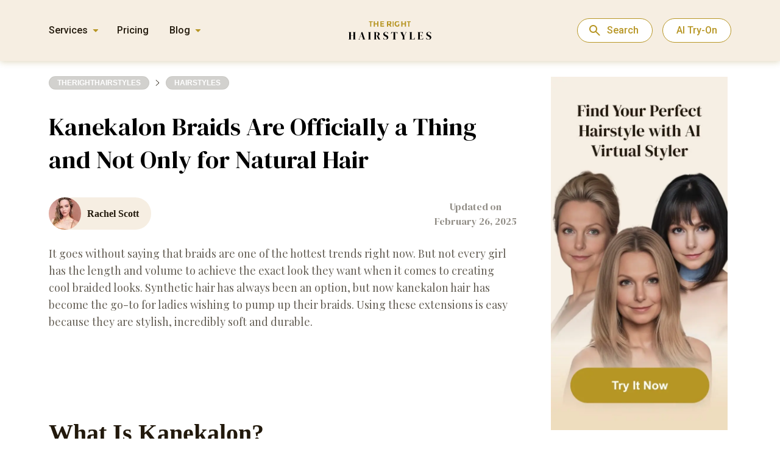

--- FILE ---
content_type: text/html;charset=UTF-8
request_url: https://therighthairstyles.com/kanekalon-braids/
body_size: 18740
content:
<!DOCTYPE html>
<html lang="en">

<head>
<meta charset="UTF-8">
    
    <meta name="viewport" content="width=device-width, maximum-scale=1.0, initial-scale=1.0, user-scalable=no">
    <meta http-equiv="X-UA-Compatible" content="ie=edge">
    <meta name="msapplication-TileColor" content="#ff8000">
    <meta name="theme-color" content="#ff8000">
    <meta name='robots' content='index, follow, max-image-preview:large, max-snippet:-1, max-video-preview:-1' />

	<title>Kanekalon Braids Are Officially a Thing and Not Only for Natural Hair</title>
	<link rel="canonical" href="https://therighthairstyles.com/kanekalon-braids/" />
	<meta property="og:locale" content="en_US" />
	<meta property="og:type" content="article" />
	<meta property="og:title" content="Kanekalon Braids Are Officially a Thing and Not Only for Natural Hair" />
	<meta property="og:description" content="It goes without saying that braids are one of the hottest trends right now. But not every girl has the length and volume to achieve the exact look they want when it comes to creating cool braided looks. Synthetic hair has always been an option, but now kanekalon hair has become the go-to for ladies wishing to [&hellip;]" />
	<meta property="og:url" content="https://therighthairstyles.com/kanekalon-braids/" />
	<meta property="og:site_name" content="The Right Hairstyles" />
	<meta property="og:image" content="https://therighthairstyles.com/wp-content/uploads/2017/05/1-colorful-kanekalon.jpg" />
	<meta property="og:image:width" content="1080" />
	<meta property="og:image:height" content="1138" />
	<meta property="og:image:type" content="image/jpeg" />


    <meta name="author" content="Rachel Scott">
    <meta property="article:author" content="https://therighthairstyles.com/author/rachel-scott/">
    <meta property="article:published_time" content="2025-02-26T13:30:02+02:00">
    
    <script type="application/ld+json">
    {"@context":"https:\/\/schema.org","@type":"Article","headline":"Kanekalon Braids Are Officially a Thing and Not Only for Natural Hair","description":"","datePublished":"2017-05-30 09:21:31 GMT+0200","dateModified":"2025-02-26 13:30:02 GMT+0200","author":{"@type":"Person","name":"Rachel Scott","url":"https:\/\/therighthairstyles.com\/author\/rachel-scott\/"},"image":[{"@type":"ImageObject","url":"https:\/\/i0.wp.com\/therighthairstyles.com\/wp-content\/uploads\/2017\/05\/1-colorful-kanekalon.jpg?fit=1080%2C1138&ssl=1","width":1080,"height":1138}],"publisher":{"@type":"Organization","name":"The Right Hairstyles","url":"https:\/\/therighthairstyles.com\/","image":{"@type":"ImageObject","url":"https:\/\/i0.wp.com\/therighthairstyles.com\/wp-content\/uploads\/2024\/02\/logo.webp?fit=200%2C200&ssl=1","width":200,"height":200},"brand":"The Right Hairstyles","publishingPrinciples":"https:\/\/therighthairstyles.com\/write-for-us\/","sameAs":["https:\/\/www.facebook.com\/therighthairstylescom","https:\/\/www.youtube.com\/channel\/UCfUorXxJOO1d6IQYDO47nnA","https:\/\/www.instagram.com\/therighthairstyles\/","https:\/\/www.pinterest.com\/righthairstyles"]},"mainEntityOfPage":{"@type":"WebPage","@id":"https:\/\/therighthairstyles.com\/kanekalon-braids\/","breadcrumb":{"@type":"BreadcrumbList","itemListElement":[{"@type":"ListItem","position":1,"item":{"@id":"https:\/\/therighthairstyles.com\/category\/hairstyles\/","name":"Hairstyles and Updos"}},{"@type":"ListItem","position":2,"item":{"@id":"https:\/\/therighthairstyles.com\/kanekalon-braids\/","name":"Kanekalon Braids Are Officially a Thing and Not Only for Natural Hair"}}]}}}
    </script>
        <link rel='stylesheet' id='main-style-css'  href='https://therighthairstyles.com/wp-content/themes/therighthairstyles/dist/css/main.min.css?ver=1.3.88' type='text/css' media='all' />
<script type='text/javascript' src='https://therighthairstyles.com/wp-content/themes/therighthairstyles/src/js/libs/jquery-2.2.4.min.js?ver=2.2.4' id='jquery-js' defer></script>

		<script>var lepopup_customjs_handlers={};var lepopup_cookie_value="ilovefamily";var lepopup_events_data={};</script><script>function lepopup_add_event(_event,_data){if(typeof _lepopup_add_event == typeof undefined){jQuery(document).ready(function(){_lepopup_add_event(_event,_data);});}else{_lepopup_add_event(_event,_data);}}</script><link rel="icon" href="https://i0.wp.com/therighthairstyles.com/wp-content/uploads/2023/03/cropped-logo2.png?fit=32%2C32&#038;ssl=1" sizes="32x32" />
<link rel="icon" href="https://i0.wp.com/therighthairstyles.com/wp-content/uploads/2023/03/cropped-logo2.png?fit=192%2C192&#038;ssl=1" sizes="192x192" />
<link rel="apple-touch-icon" href="https://i0.wp.com/therighthairstyles.com/wp-content/uploads/2023/03/cropped-logo2.png?fit=180%2C180&#038;ssl=1" />
<meta name="msapplication-TileImage" content="https://i0.wp.com/therighthairstyles.com/wp-content/uploads/2023/03/cropped-logo2.png?fit=270%2C270&#038;ssl=1" />
<link rel="icon" href="https://i0.wp.com/therighthairstyles.com/wp-content/uploads/2023/03/cropped-logo2.png?fit=48%2C48&#038;ssl=1" sizes="48x48" />
<link rel="icon" href="https://i0.wp.com/therighthairstyles.com/wp-content/uploads/2023/03/cropped-logo2.png?fit=96%2C96&#038;ssl=1" sizes="96x96" />
<link rel="icon" href="https://i0.wp.com/therighthairstyles.com/wp-content/uploads/2023/03/cropped-logo2.png?fit=144%2C144&#038;ssl=1" sizes="144x144" />
<link rel="shortcut icon" href="https://therighthairstyles.com/wp-content/themes/therighthairstyles/assets/icon/logo.ico"/>
        
    </head>


    <header class="header">
        <div class="container">
            <div class="header__nav">
                <div class="header__actions-wrap">
                    <svg class="nav-burger-btn" width="23" height="19" viewBox="0 0 23 19" fill="none" xmlns="http://www.w3.org/2000/svg"><rect width="23" height="3" rx="1.5" fill="#B79625"/><rect y="8" width="18" height="3" rx="1.5" fill="#B79625"/><rect y="16" width="14" height="3" rx="1.5" fill="#B79625"/></svg><svg class="close-menu" width="24" height="24" viewBox="0 0 24 24" fill="none" xmlns="http://www.w3.org/2000/svg">
<circle cx="12" cy="12" r="11.5" fill="white" fill-opacity="0.5" stroke="url(#paint0_linear_5662_4144)"/>
<path fill-rule="evenodd" clip-rule="evenodd" d="M7.75162 7.7514C8.0868 7.4162 8.63022 7.4162 8.96539 7.7514L12.0001 10.7864L15.0348 7.7514C15.37 7.4162 15.9134 7.4162 16.2486 7.7514C16.5838 8.08661 16.5838 8.63008 16.2486 8.96529L13.2139 12.0003L16.248 15.0347C16.5832 15.3699 16.5832 15.9134 16.248 16.2486C15.9128 16.5838 15.3694 16.5838 15.0342 16.2486L12.0001 13.2142L8.966 16.2486C8.63083 16.5838 8.0874 16.5838 7.75223 16.2486C7.41706 15.9134 7.41706 15.3699 7.75223 15.0347L10.7863 12.0003L7.75162 8.96529C7.41645 8.63008 7.41645 8.08661 7.75162 7.7514Z" fill="#B79625"/>
<defs>
<linearGradient id="paint0_linear_5662_4144" x1="12" y1="0" x2="12" y2="24" gradientUnits="userSpaceOnUse">
<stop stop-color="white" stop-opacity="0.4"/>
<stop offset="1" stop-color="white" stop-opacity="0.19"/>
</linearGradient>
</defs>
</svg>                </div>

                <div class="header__nav-menu">
                    <div class="header__wrap-menu">
            <div class="header__menu-services header__menu-item">
            <div class="header__menu-title">Services</div>
            <div class="first-menu"><ul id="menu-header-menu-services" class="menu"><li id="menu-item-86383" class="amplitude-link menu-item menu-item-type-custom menu-item-object-custom menu-item-home menu-item-86383"><a href="https://therighthairstyles.com/">Hairstyle Try-On</a></li>
<li id="menu-item-86364" class="menu-item menu-item-type-post_type menu-item-object-post menu-item-86364"><a href="https://therighthairstyles.com/short-hair-filter/">Short Hair Filter</a></li>
<li id="menu-item-86365" class="menu-item menu-item-type-post_type menu-item-object-post menu-item-86365"><a href="https://therighthairstyles.com/wolf-cut-filter/">Wolf Cut Filter</a></li>
<li id="menu-item-86366" class="menu-item menu-item-type-post_type menu-item-object-post menu-item-86366"><a href="https://therighthairstyles.com/curtain-bangs-filter/">Bangs Filter</a></li>
<li id="menu-item-86367" class="menu-item menu-item-type-post_type menu-item-object-page menu-item-86367"><a href="https://therighthairstyles.com/hair-color-changer/">Hair Color Changer</a></li>
</ul></div>        </div>
        <div class="header__menu-item pricing">
        <div class="header__menu-title"><a href="https://app.therighthairstyles.com/user/purchase-credits">Pricing</a></div>
    </div>
            <div class="header__menu-blog header__menu-item">
            <div class="header__menu-title">Blog</div>
            <div class="first-menu"><ul id="menu-header-menu-blog" class="menu"><li id="menu-item-86368" class="menu-item menu-item-type-taxonomy menu-item-object-category menu-item-has-children menu-item-86368"><a href="https://therighthairstyles.com/category/haircuts/">Hair Cuts for Women</a>
<ul class="sub-menu">
	<li id="menu-item-86369" class="menu-item menu-item-type-taxonomy menu-item-object-category menu-item-86369"><a href="https://therighthairstyles.com/category/haircuts/short-hairstyles/">Short Haircuts</a></li>
	<li id="menu-item-86370" class="menu-item menu-item-type-taxonomy menu-item-object-category menu-item-86370"><a href="https://therighthairstyles.com/category/haircuts/pixie/">Pixie Cut</a></li>
	<li id="menu-item-86371" class="menu-item menu-item-type-taxonomy menu-item-object-category menu-item-86371"><a href="https://therighthairstyles.com/category/haircuts/bob-hairstyles/">Bob Haircut</a></li>
	<li id="menu-item-86372" class="menu-item menu-item-type-taxonomy menu-item-object-category menu-item-86372"><a href="https://therighthairstyles.com/category/haircuts/shag-hairstyles/">Shag Haircut</a></li>
	<li id="menu-item-86373" class="menu-item menu-item-type-taxonomy menu-item-object-category menu-item-86373"><a href="https://therighthairstyles.com/category/haircuts/layered-hairstyles/">Layered Haircuts</a></li>
	<li id="menu-item-86374" class="menu-item menu-item-type-taxonomy menu-item-object-category menu-item-86374"><a href="https://therighthairstyles.com/category/haircuts/black-hairstyles/">Black Hairstyles</a></li>
	<li id="menu-item-86375" class="menu-item menu-item-type-taxonomy menu-item-object-category menu-item-86375"><a href="https://therighthairstyles.com/category/haircuts/hair-styles-for-women-over-50/">Hairstyles for Older Women</a></li>
</ul>
</li>
<li id="menu-item-86376" class="menu-item menu-item-type-taxonomy menu-item-object-category menu-item-86376"><a href="https://therighthairstyles.com/category/hair-color/">Hair Color Ideas</a></li>
<li id="menu-item-86377" class="menu-item menu-item-type-taxonomy menu-item-object-category menu-item-86377"><a href="https://therighthairstyles.com/category/hair-color/hair-highlights/">Highlights and Balayage</a></li>
<li id="menu-item-86378" class="menu-item menu-item-type-taxonomy menu-item-object-category menu-item-86378"><a href="https://therighthairstyles.com/category/mens-hairstyles/">Men&#8217;s Haircuts</a></li>
<li id="menu-item-86379" class="menu-item menu-item-type-taxonomy menu-item-object-category current-post-ancestor current-menu-parent current-post-parent menu-item-86379"><a href="https://therighthairstyles.com/category/hairstyles/">Hairstyles and Updos</a></li>
<li id="menu-item-86380" class="menu-item menu-item-type-taxonomy menu-item-object-category menu-item-86380"><a href="https://therighthairstyles.com/category/hair-advice/">Hair Advice</a></li>
</ul></div>        </div>
    </div>
                </div>
            </div>
            <div class="header__logo">
                                    <a href="https://therighthairstyles.com/" class="header__logo-link">
                        <img src="https://therighthairstyles.com/wp-content/uploads/2022/07/logo.svg" alt="The Right Hairstyles - AI Hairstyle Сhanger" width="136" height="31">
                    </a>
                                <div class="header__search">
                    <form action="" class="custom-search">
    <input type="text" class="custom-search__field" name="search-query" placeholder="Search here..." required>
    <a href="#" rel="noreferrer" class="custom-search__link"><svg width="32" height="32" fill="none" stroke="#b79625" stroke-linecap="round" stroke-linejoin="round" stroke-width="1.5" viewBox="0 0 24 24" xmlns="http://www.w3.org/2000/svg">
            <path d="M10.5 19a8.5 8.5 0 1 0 0-17 8.5 8.5 0 0 0 0 17Z"></path>
            <path d="M13.328 7.172A3.988 3.988 0 0 0 10.5 6a3.988 3.988 0 0 0-2.828 1.172"></path>
            <path d="m16.61 16.611 4.244 4.243"></path>
        </svg>
    </a>
    <a href="#" rel="noreferrer" class="custom-search__link-close"><svg width="40" height="40" viewBox="0 0 40 40" fill="none" xmlns="http://www.w3.org/2000/svg">
            <rect width="40" height="40" rx="20" fill="white"/>
            <path d="M20 21.4L15.1 26.3C14.9167 26.4833 14.6834 26.575 14.4 26.575C14.1167 26.575 13.8834 26.4833 13.7 26.3C13.5167 26.1167 13.425 25.8833 13.425 25.6C13.425 25.3167 13.5167 25.0833 13.7 24.9L18.6 20L13.7 15.1C13.5167 14.9167 13.425 14.6833 13.425 14.4C13.425 14.1167 13.5167 13.8833 13.7 13.7C13.8834 13.5167 14.1167 13.425 14.4 13.425C14.6834 13.425 14.9167 13.5167 15.1 13.7L20 18.6L24.9 13.7C25.0834 13.5167 25.3167 13.425 25.6 13.425C25.8834 13.425 26.1167 13.5167 26.3 13.7C26.4834 13.8833 26.575 14.1167 26.575 14.4C26.575 14.6833 26.4834 14.9167 26.3 15.1L21.4 20L26.3 24.9C26.4834 25.0833 26.575 25.3167 26.575 25.6C26.575 25.8833 26.4834 26.1167 26.3 26.3C26.1167 26.4833 25.8834 26.575 25.6 26.575C25.3167 26.575 25.0834 26.4833 24.9 26.3L20 21.4Z" fill="#22190C"/>
        </svg>
    </a>
</form>

                </div>
                <button class="close">
                    <svg width="32" height="32" viewBox="0 0 32 32" fill="none" xmlns="http://www.w3.org/2000/svg"><circle cx="16" cy="16" r="15.5" fill="white" fill-opacity="0.5" stroke="url(#paint0_linear_588_19955)"/><path fill-rule="evenodd" clip-rule="evenodd" d="M10.3352 10.3352C10.7821 9.88827 11.5066 9.88826 11.9535 10.3352L15.9998 14.3819L20.0461 10.3352C20.493 9.88826 21.2176 9.88827 21.6645 10.3352C22.1114 10.7821 22.1114 11.5068 21.6645 11.9537L17.6182 16.0004L21.6637 20.0463C22.1105 20.4932 22.1105 21.2179 21.6637 21.6648C21.2168 22.1117 20.4922 22.1117 20.0453 21.6648L15.9998 17.6189L11.9543 21.6648C11.5074 22.1117 10.7829 22.1117 10.336 21.6648C9.88909 21.2179 9.88909 20.4932 10.336 20.0463L14.3815 16.0004L10.3352 11.9537C9.88828 11.5068 9.88828 10.7821 10.3352 10.3352Z" fill="#B79625"/><defs><linearGradient id="paint0_linear_588_19955" x1="16" y1="0" x2="16" y2="32" gradientUnits="userSpaceOnUse"><stop stop-color="white" stop-opacity="0.4"/><stop offset="1" stop-color="white" stop-opacity="0.19"/></linearGradient></defs></svg>                </button>
            </div>
            <div class="header__subscribe">
                <button class="open-search">Search</button>
                                    <button onclick="window.location.href='https://therighthairstyles.com/'" class="btn">AI Try-On</button>
                            </div>
        </div>
    </header>

<body data-rsssl=1 class="post-template-default single single-post postid-29863 single-format-standard" data-id="29863" data-ajax-cache="0" data-video-hairstyle="0">
<noscript><iframe src="https://www.googletagmanager.com/ns.html?id=GTM-K4SZMRK" height="0" width="0" style="display:none;visibility:hidden"></iframe></noscript>

    <div class="container content-container">
    <div class="content  ">

    <section class="single__banner ">


        <div class="container">
            <div class="single__banner-footer">
                <div class="breadcrumbs" itemscope itemtype="http://schema.org/BreadcrumbList"><span itemprop="itemListElement" itemscope itemtype="http://schema.org/ListItem"><a class="breadcrumbs__link" href="https://therighthairstyles.com/" itemprop="item"><span itemprop="name">therighthairstyles</span></a><meta itemprop="position" content="1" /></span><span class="breadcrumbs__separator"><svg width="7" height="10" viewBox="0 0 7 10" fill="none" xmlns="http://www.w3.org/2000/svg">
<path d="M1 0.5L6 5L1 9.5" stroke="#22190C" stroke-linecap="round" stroke-linejoin="round"/>
</svg>
</span><span itemprop="itemListElement" itemscope itemtype="http://schema.org/ListItem"><a class="breadcrumbs__link" href="https://therighthairstyles.com/category/hairstyles/" itemprop="item"><span itemprop="name">Hairstyles</span></a><meta itemprop="position" content="2" /></span></div>
                <h1 class="blog-post-title headline  title-no-banner  ">Kanekalon Braids Are Officially a Thing and Not Only for Natural Hair</h1>
                                            </div>
        </div>
            </section>


    <section class="single__content  without-slider">
        <div class="container">
            <div class="left-col">
                
                                    <div class="single__bio">
                    <div class="author">
                        <a class="author-url" href="https://therighthairstyles.com/author/rachel-scott/"></a>
                                                    <img class="author-item__photo"
                                 src="https://i0.wp.com/therighthairstyles.com/wp-content/uploads/authors/Rachel_Scott.jpg?resize=53%2C53&ssl=1"
                                 alt="author avatar" loading="lazy" decoding="async" width="53" height="53" />
                                                <div class="author__meta">
                            <div class="name">Rachel Scott</div>
                                                    </div>
                    </div>
                    <div class="date">
                        <span>Updated on</span>
                        February 26, 2025                    </div>
                </div>
                                <div class="content-wrap">
                    

                                            <p style="text-align: left;">It goes without saying that braids are one of the hottest trends right now. But not every girl has the length and volume to achieve the exact look they want when it comes to creating cool braided looks. Synthetic hair has always been an option, but now kanekalon hair has become the go-to for ladies wishing to pump up their braids. Using these extensions is easy because they are stylish, incredibly soft and durable.<span id="more-29863"></span></p><div class="advertisement_first_p"><div class="article_header3_v2" data-fuse="22950775285"></div></div>

<h2>What Is Kanekalon?</h2>
<p style="text-align: left;">For those of you who aren&#8217;t familiar with kanekalon, this hair extension is by far the best for braid styles because of its composition. For 50 years, kanekalon has been a world-renowned synthetic fiber made of modified acrylic fibers that stem from acrylonitriles and vinyl chloride, if you want to get technical. Basically, this fiber is ideally available for synthetic hair because it closely resembles human hair thanks to its natural softness.</p>
<p style="text-align: left;">This fiber is often creamy or white and comes in a variety of lengths, crimp levels and deniers. It contains an array of shrinking potentials and is easy to seal with steam and other related methods. The best quality of kanekalon hair is Futura because it&#8217;s the most heat resistant-taking the worry out of styling. Ultima hair is also high quality and most resembles human hair because its made with natural collagen protein that lends a rich, moisturized feel.</p>


<div class="wrap-caption-img cap"><div id="attachment_1392" class="wp-caption exist-video-wrap aligncenter" style="max-width: 500px;"><img  class="size-medium wp-image-1392" src="https://i0.wp.com/therighthairstyles.com/wp-content/uploads/2017/05/2-kanekalon-synthetic-fiber.jpg?resize=500%2C500&#038;ssl=1" alt="Kanekalon Synthetic Fiber" width="500" height="500" data-recalc-dims="1" /><p class="wp-caption-text"><span class="caption-instagram" data-link="p/BQdRznqhVHe/">@kanekalon_official</span></p></div></div><div class="advertisement_single_without_slider advertisement_single_without_slider_0  big limit-width two_advertisement"><div class="article_incontent_2_v2" data-fuse="22875177168"></div><div class="mob-long-adv mob_incontent_1_v2" data-fuse="22993458323"></div></div> 
<h2>Putting in Kanekalon Braids</h2>
<p style="text-align: left;">Now that we&#8217;ve got the basics of this type of hair extension down, it&#8217;s essential to know the best way to put in these fantastic braids. The most common method is <a href="https://therighthairstyles.com/goddess-braids/">feed-in braids</a> with kanekalon hair that can be achieved through a variety of styles. If you&#8217;re unfamiliar with this process, this video perfectly demonstrates how it can be done.</p>
<span class="embed-youtube" style="text-align:center; display: block;"><iframe  class="youtube-player" width="640" height="360" src="https://www.youtube.com/embed/ytuQPHJkL0U?version=3&#038;rel=1&#038;showsearch=0&#038;showinfo=1&#038;iv_load_policy=1&#038;fs=1&#038;hl=en-US&#038;autohide=2&#038;wmode=transparent" allowfullscreen="true" style="border:0;" sandbox="allow-scripts allow-same-origin allow-popups allow-presentation"></iframe></span>
<p style="text-align: left;">Once you&#8217;re sure of your color, be aware of the thickness of your natural hair. Choose smaller braids if you have thinner hair and larger ones for thicker hair to assure that your own hair can withstand the process. Before you put in your braids, make sure your hair is fully washed, moisturized. and brushed out. You&#8217;ll also want to be certain it&#8217;s free of any and all knots and tangles. Give your scalp a good massage as well.</p>
<p style="text-align: left;">Following an instructional video is ideal if you&#8217;re putting in your own kanekalon braids. Make sure to section off your hair with a fine-toothed comb and secure the extension at the root of your hair using a firm gel. As you braid your hair with the synthetic extensions, go easy on the pulling so you don&#8217;t damage the root and follicle of your natural hair.</p>


<div class="wrap-caption-img cap"><div id="attachment_1380" class="wp-caption exist-video-wrap aligncenter" style="max-width: 500px;"><img loading="lazy" decoding="async"  class="size-medium wp-image-1380" src="https://i0.wp.com/therighthairstyles.com/wp-content/uploads/2017/05/3-feed-in-braiding-process.jpg?resize=500%2C500&#038;ssl=1" alt="Feed In Braiding Process" width="500" height="500" data-recalc-dims="1" /><p class="wp-caption-text"><span class="caption-instagram" data-link="p/BTbafyihC_A/">@maresovamonika</span></p></div></div> 
<h2>Caring for Kanekalon Braids</h2>
<p style="text-align: left;">You can absolutely switch up the variety of your braided hairstyles, but keep in mind that hair must be changed after 8 weeks maximum. You still want to maintain the health of your natural hair. While kanekalon hair can withstand a lot of heat, you should let your hair air dry after using a gentle shampoo to limit excessive exposure to heat.</p>
<p style="text-align: left;">If you plan to keep your braids in for a while, there are ways you can add <a href="https://therighthairstyles.com/haircare-lines-for-curly-to-kinky-hair/">moisture</a> to your hair. Jojoba oil is a very balanced and moisturizing oil that you should apply to your hair regularly, regardless of extensions or not! A little goes a long way when it comes to hair oil.</p>
<p style="text-align: left;">Once you&#8217;ve got your braids in place, it&#8217;s ideal to sleep with a satin head scarf wrapped around your head to keep in moisture and to maintain the security of your beautiful braids. Spritzing your hair with a water-based (not alcohol-based) moisturizer will keep both your hair and the extensions soft and the frizz out!</p>

<h2>Get Creative</h2>
<p style="text-align: left;">When it comes to <a href="https://therighthairstyles.com/30-best-black-braided-hairst/">braid styles</a>, the options are truly endless. Summer is upon us, so don&#8217;t be afraid to try out bold colors and chunky, patterned styles. Kanekalon braids are not only practical but of the finest quality and appeal. These braids let you embrace the hot color trends of the season without the commitment of a full dye job.</p>
<p style="text-align: left;">Give just a hint of color by adding a contrast color to your existing hair color, like this pink and blonde look.</p>


<div class="wrap-caption-img cap"><div id="attachment_1384" class="wp-caption exist-video-wrap aligncenter" style="max-width: 500px;"><img loading="lazy" decoding="async"  class="size-medium wp-image-1384" src="https://i0.wp.com/therighthairstyles.com/wp-content/uploads/2017/05/4-blonde-and-baby-pink-boxer-braids.jpg?resize=500%2C500&#038;ssl=1" alt="Blonde And Baby Pink Boxer Braids" width="500" height="500" data-recalc-dims="1" /><p class="wp-caption-text"><span class="caption-instagram" data-link="p/BURK7BMD3-o/">@yanova_hair</span></p></div></div> 
<p style="text-align: left;">Adding in long kanekalon extensions gives you free reign over your styling choices so you can keep your <a href="https://therighthairstyles.com/long-box-braids/">box braids</a> down or rock a rainbow half up style with bun.</p>


<div class="wrap-caption-img cap"><div id="attachment_1385" class="wp-caption exist-video-wrap aligncenter" style="max-width: 500px;"><img loading="lazy" decoding="async"  class="size-medium wp-image-1385" src="https://i0.wp.com/therighthairstyles.com/wp-content/uploads/2017/05/5-vibrant-box-braids-hairstyle.jpg?resize=500%2C625&#038;ssl=1" alt="Vibrant Hairstyle With Box Braids" width="500" height="625" data-recalc-dims="1" /><p class="wp-caption-text"><span class="caption-instagram" data-link="p/BOSImnxg1IJ/">@chiyukihair</span></p></div></div><div class="advertisement_single_without_slider advertisement_single_without_slider_3  big limit-width two_advertisement"><div class="article_incontent_2_v2" data-fuse="22875177168"></div><div class="mob-long-adv mob_incontent_2_v2" data-fuse="22882933347"></div></div> 
<p style="text-align: left;">Cool blue is a great contrast color for black hair. Darker, cobalt blue that fades to teal makes for a great ombre style.</p>


<div class="wrap-caption-img cap"><div id="attachment_1386" class="wp-caption exist-video-wrap aligncenter" style="max-width: 500px;"><img loading="lazy" decoding="async"  class="size-medium wp-image-1386" src="https://i0.wp.com/therighthairstyles.com/wp-content/uploads/2017/05/6-blue-ombre-box-braids.jpg?resize=500%2C500&#038;ssl=1" alt="Blue Ombre Braids" width="500" height="500" data-recalc-dims="1" /><p class="wp-caption-text"><span class="caption-instagram" data-link="p/BTUA-kgFGZH/">@bluehairguru</span></p></div></div> 
<p style="text-align: left;">Chunky <a href="https://therighthairstyles.com/ghana-braids/">Ghana braids</a> are all the rage this season, but who says you only need two? You can keep your kanekalon braids the same color as your natural hair, but switch up the style by experimenting with different braid widths.</p>


<div class="wrap-caption-img cap"><div id="attachment_1387" class="wp-caption exist-video-wrap aligncenter" style="max-width: 500px;"><img loading="lazy" decoding="async"  class="size-medium wp-image-1387" src="https://i0.wp.com/therighthairstyles.com/wp-content/uploads/2017/05/7-platinum-blonde-cornrows.jpg?resize=500%2C605&#038;ssl=1" alt="Platinum Blonde Cornrows" width="500" height="605" data-recalc-dims="1" /><p class="wp-caption-text"><span class="caption-instagram" data-link="p/BRnvKzTFvT1/">@braidingruby</span></p></div></div> 
<p style="text-align: left;">If you can wear as many braids as you want, then that should apply to <a href="https://therighthairstyles.com/bantu-knots/">bantu knots</a>, too! Twirl braids into multiple sections for a playful look. Adding just one pop of color keeps it all subdued.</p>


<div class="wrap-caption-img cap"><div id="attachment_1388" class="wp-caption exist-video-wrap aligncenter" style="max-width: 500px;"><img loading="lazy" decoding="async"  class="size-medium wp-image-1388" src="https://i0.wp.com/therighthairstyles.com/wp-content/uploads/2017/05/8-kanekalon-bantu-knots.jpg?resize=500%2C502&#038;ssl=1" alt="Kanekalon Bantu Knots" width="500" height="502" data-recalc-dims="1" /><p class="wp-caption-text"><span class="caption-instagram" data-link="p/BTdeYU1hNIS/">@rx_hair</span></p></div></div><div class="advertisement_single_without_slider advertisement_single_without_slider_6  big limit-width two_advertisement"><div class="article_incontent_2_v2" data-fuse="22875177168"></div><div class="mob-long-adv mob_incontent_3_v2" data-fuse="22882976278"></div></div> 
<p style="text-align: left;">This look is extra playful thanks to the added colorful wrapped strands and <a href="https://therighthairstyles.com/hair-jewelry/">hair jewelry</a>. It&#8217;s perfect for an outdoor festival.</p>


<div class="wrap-caption-img cap"><div id="attachment_1389" class="wp-caption exist-video-wrap aligncenter" style="max-width: 500px;"><img loading="lazy" decoding="async"  class="size-medium wp-image-1389" src="https://i0.wp.com/therighthairstyles.com/wp-content/uploads/2017/05/9-festive-hairstyle-with-colorful-braids.jpg?resize=500%2C680&#038;ssl=1" alt="Festive Hairstyle With Colorful Box Braids" width="500" height="680" data-recalc-dims="1" /><p class="wp-caption-text"><span class="caption-instagram" data-link="p/BTstsnXgkUm/">@kat_cutsloose</span></p></div></div> 
<p style="text-align: left;">If you&#8217;re looking to add some extensions to your look this season; the search is over when you choose kanekalon braiding hair. The beautiful and soft hair can withstand a good amount of heat and adventures that the summer may take you on! Be sure to care for your extensions as well as your own hair so you&#8217;re always ready to rock some banging braids-whenever and however you choose.</p>                                    </div>

                                    <div class="share__links social-btn-container">
                        <a target="_blank" class="facebook"
                           href="http://www.facebook.com/sharer/sharer.php?u=https%3A%2F%2Ftherighthairstyles.com%2Fkanekalon-braids%2F"><svg width="10" height="20" viewBox="0 0 10 20" fill="none" xmlns="http://www.w3.org/2000/svg">
<path d="M9.34473 11.2494L9.86346 7.63H6.62096V5.28125C6.62096 4.29125 7.07375 3.32562 8.52608 3.32562H10V0.244375C10 0.244375 8.66262 0 7.38359 0C4.7135 0 2.96826 1.73375 2.96826 4.87187V7.63062H0V11.25H2.96826V20H6.62096V11.25L9.34473 11.2494Z" fill="white"/>
</svg>                            <span class="desktop">Share on Facebook</span><span
                                    class="mobile">Share</span></a>

                        <a target="_blank" class="pinterest"
                           href="http://pinterest.com/pin/create/button/?url=https://therighthairstyles.com/kanekalon-braids/&amp;media=https://therighthairstyles.com/wp-content/uploads/2017/05/1-colorful-kanekalon.jpg&amp;description=Kanekalon%20Braids%20Are%20Officially%20a%20Thing%20and%20Not%20Only%20for%20Natural%20Hair "><svg width="16" height="18" viewBox="0 0 16 18" fill="none" xmlns="http://www.w3.org/2000/svg">
<path d="M0.78913 6.4568C0.78913 5.67858 0.933653 4.94338 1.21845 4.25719C1.49055 3.5907 1.89481 2.979 2.4097 2.45469C2.92354 1.93725 3.51155 1.48982 4.15673 1.12532C4.81868 0.748364 5.53533 0.46398 6.28419 0.281082C7.0421 0.0937514 7.82252 -0.000721577 8.60612 4.14945e-06C9.8165 4.14945e-06 10.9429 0.241071 11.9875 0.721204C13.0185 1.19258 13.896 1.91598 14.5284 2.81579C15.1809 3.73104 15.505 4.76633 15.505 5.92065C15.505 6.61284 15.4327 7.29003 15.285 7.95221C15.14 8.61403 14.9094 9.25665 14.5985 9.86574C14.3022 10.4554 13.9147 11.0004 13.4487 11.4832C12.9804 11.9583 12.4132 12.3376 11.7824 12.5975C11.0977 12.88 10.3569 13.0222 9.60928 13.0146C9.08964 13.0146 8.57106 12.8996 8.05885 12.6685C7.54664 12.4385 7.17896 12.1224 6.95792 11.7173C6.88035 11.9983 6.77408 12.4044 6.63275 12.9356C6.49673 13.4657 6.40534 13.8078 6.36496 13.9629C6.32245 14.1169 6.24381 14.374 6.12904 14.7301C6.05121 14.9935 5.95136 15.2507 5.83043 15.4993L5.46487 16.1735C5.30678 16.4628 5.13005 16.7427 4.93567 17.0117C4.74332 17.2738 4.50528 17.5869 4.22155 17.947L4.06321 18L3.95801 17.892C3.8443 16.7587 3.78586 16.0805 3.78586 15.8564C3.78586 15.1932 3.86981 14.449 4.03558 13.6228C4.19817 12.7976 4.45534 11.7603 4.80071 10.5129C5.14607 9.26658 5.34373 8.53337 5.39686 8.31631C5.15351 7.84918 5.03024 7.23901 5.03024 6.48881C5.03024 5.88964 5.22896 5.32848 5.62746 4.80034C6.02703 4.27419 6.53179 4.01112 7.14389 4.01112C7.61253 4.01112 7.97596 4.15716 8.23632 4.45024C8.49773 4.74232 8.62525 5.11042 8.62525 5.55955C8.62525 6.03568 8.45735 6.72487 8.11942 7.62612C7.78149 8.52837 7.61359 9.20156 7.61359 9.64868C7.61359 10.1018 7.78574 10.4809 8.13005 10.778C8.46983 11.0752 8.91918 11.2363 9.38294 11.2271C9.80375 11.2271 10.1938 11.1371 10.5561 10.956C10.9128 10.7803 11.2216 10.5294 11.4583 10.2228C11.974 9.55695 12.3415 8.79997 12.5391 7.99722C12.6411 7.57511 12.7197 7.174 12.7686 6.79689C12.8207 6.41779 12.843 6.05969 12.843 5.71959C12.843 4.47225 12.4222 3.49998 11.5858 2.80378C10.7453 2.10759 9.65073 1.76149 8.30433 1.76149C6.77302 1.76149 5.4925 2.22762 4.46703 3.16288C3.44049 4.09514 2.92403 5.28047 2.92403 6.71787C2.92403 7.03496 2.97504 7.34104 3.07174 7.63712C3.16632 7.93221 3.2694 8.16727 3.38098 8.34132C3.4915 8.51237 3.59564 8.67941 3.69022 8.83346C3.78586 8.9875 3.8358 9.09753 3.8358 9.16355C3.8358 9.3656 3.77948 9.62868 3.66578 9.95377C3.54782 10.2789 3.40861 10.4409 3.24071 10.4409C3.22477 10.4409 3.15888 10.4299 3.04411 10.4069C2.64664 10.2952 2.28768 10.0864 2.00376 9.80172C1.70243 9.5067 1.46462 9.15955 1.30346 8.77944C1.14276 8.40069 1.0176 8.00942 0.929402 7.61012C0.834115 7.23229 0.787025 6.84512 0.78913 6.4568Z" fill="white"/>
</svg>                            <span class="desktop">Save on Pinterest</span><span
                                    class="mobile">Save</span>
                        </a>
                    </div>
                                            <div class="after-share-links big">
                            <div>
<div class="slider_incontent_mrec_1_v2" data-fuse="22875177189" style="display:inline-block; min-width:300px; float:left"></div>
<div class="slider_incontent_mrec_2_v2" data-fuse="22875733250" style="display:inline-block; padding-left:20px; min-width:300px; float:right"></div>
</div>
<div class="mob_incontent_10_v2" data-fuse="22993458326" style="margin: auto; text-align: center"></div>                        </div>
                                                                                    
                <div id="nnrobots_related_posts_0" class=" nnr-rlp-shortcode"><div class="nnr-rlp-shortcode-title">Related Articles</div><div class="nnr-rlp-inline-card"><div class="nnr-rlp-inline-card-item nnr-rlp-inline-card-item-2">
    <div class="nnr-rlp-inline-card-wrap">
        <a class="nnr-rlp-inline-card-image-container" href="https://therighthairstyles.com/20-iconic-vintage-hairstyles-inspired-by-the-glorious-past-decades/" title="30 Iconic Retro and Vintage Hairstyles" style="display: inline-block; position: relative; overflow: hidden; border-radius: 20px;">
            <img  class="nnr-rlp-inline-card-image" src="https://i0.wp.com/therighthairstyles.com/wp-content/uploads/2014/03/11-half-up-curly-vintage-hairstyle-for-long-hair.jpg?fit=290%2C290&ssl=1" loading="lazy" decoding="async" fetchpriority="low" alt="30 Iconic Retro and Vintage Hairstyles" style="width: 100%; max-width: 100%; height: 100%; object-fit: cover; border-radius: 5px; object-fit: cover; height: 100%; margin-top: 0; margin-bottom: 0;">
        </a>
        <div class="nnr-rlp-inline-card-data-container"><a href="https://therighthairstyles.com/20-iconic-vintage-hairstyles-inspired-by-the-glorious-past-decades/" class="nnr-rlp-title" title="30 Iconic Retro and Vintage Hairstyles">30 Iconic Retro and Vintage Hairstyles</a><div class="nnr-rlp-meta-data"><a href="https://therighthairstyles.com/category/hairstyles/" class="nnr-rlp-category" title="Hairstyles"><span class="dashicons dashicons-category"></span>Hairstyles</a></div></div>
    </div>
</div><div class="nnr-rlp-inline-card-item nnr-rlp-inline-card-item-2">
    <div class="nnr-rlp-inline-card-wrap">
        <a class="nnr-rlp-inline-card-image-container" href="https://therighthairstyles.com/30-sumptuous-side-hairstyles-for-prom-to-please-any-taste/" title="45 Side Hairstyles for Prom to Please Any Taste" style="display: inline-block; position: relative; overflow: hidden; border-radius: 20px;">
            <img  class="nnr-rlp-inline-card-image" src="https://i0.wp.com/therighthairstyles.com/wp-content/uploads/2014/03/17-loose-messy-updo.jpg?fit=290%2C290&ssl=1" loading="lazy" decoding="async" fetchpriority="low" alt="45 Side Hairstyles for Prom to Please Any Taste" style="width: 100%; max-width: 100%; height: 100%; object-fit: cover; border-radius: 5px; object-fit: cover; height: 100%; margin-top: 0; margin-bottom: 0;">
        </a>
        <div class="nnr-rlp-inline-card-data-container"><a href="https://therighthairstyles.com/30-sumptuous-side-hairstyles-for-prom-to-please-any-taste/" class="nnr-rlp-title" title="45 Side Hairstyles for Prom to Please Any Taste">45 Side Hairstyles for Prom to Please Any Taste</a><div class="nnr-rlp-meta-data"><a href="https://therighthairstyles.com/category/hairstyles/" class="nnr-rlp-category" title="Hairstyles"><span class="dashicons dashicons-category"></span>Hairstyles</a></div></div>
    </div>
</div><div class="nnr-rlp-inline-card-item nnr-rlp-inline-card-item-2">
    <div class="nnr-rlp-inline-card-wrap">
        <a class="nnr-rlp-inline-card-image-container" href="https://therighthairstyles.com/fishtail-braid-hairstyles/" title="40 Captivating Fishtail Braid Hairstyles to Inspire You" style="display: inline-block; position: relative; overflow: hidden; border-radius: 20px;">
            <img  class="nnr-rlp-inline-card-image" src="https://i0.wp.com/therighthairstyles.com/wp-content/uploads/2014/03/3-side-french-fishtail-for-long-hair.jpg?fit=290%2C290&ssl=1" loading="lazy" decoding="async" fetchpriority="low" alt="40 Captivating Fishtail Braid Hairstyles to Inspire You" style="width: 100%; max-width: 100%; height: 100%; object-fit: cover; border-radius: 5px; object-fit: cover; height: 100%; margin-top: 0; margin-bottom: 0;">
        </a>
        <div class="nnr-rlp-inline-card-data-container"><a href="https://therighthairstyles.com/fishtail-braid-hairstyles/" class="nnr-rlp-title" title="40 Captivating Fishtail Braid Hairstyles to Inspire You">40 Captivating Fishtail Braid Hairstyles to Inspire You</a><div class="nnr-rlp-meta-data"><a href="https://therighthairstyles.com/category/hairstyles/" class="nnr-rlp-category" title="Hairstyles"><span class="dashicons dashicons-category"></span>Hairstyles</a></div></div>
    </div>
</div><div class="nnr-rlp-inline-card-item nnr-rlp-inline-card-item-2">
    <div class="nnr-rlp-inline-card-wrap">
        <a class="nnr-rlp-inline-card-image-container" href="https://therighthairstyles.com/20-cool-hairstyles-for-little-girls-on-any-occasion/" title="40 Hairstyles for Little Girls to Wear on Any Occasion" style="display: inline-block; position: relative; overflow: hidden; border-radius: 20px;">
            <img  class="nnr-rlp-inline-card-image" src="https://i0.wp.com/therighthairstyles.com/wp-content/uploads/2014/03/2-buns-for-toddlers.jpg?fit=290%2C290&ssl=1" loading="lazy" decoding="async" fetchpriority="low" alt="40 Hairstyles for Little Girls to Wear on Any Occasion" style="width: 100%; max-width: 100%; height: 100%; object-fit: cover; border-radius: 5px; object-fit: cover; height: 100%; margin-top: 0; margin-bottom: 0;">
        </a>
        <div class="nnr-rlp-inline-card-data-container"><a href="https://therighthairstyles.com/20-cool-hairstyles-for-little-girls-on-any-occasion/" class="nnr-rlp-title" title="40 Hairstyles for Little Girls to Wear on Any Occasion">40 Hairstyles for Little Girls to Wear on Any Occasion</a><div class="nnr-rlp-meta-data"><a href="https://therighthairstyles.com/category/hairstyles/" class="nnr-rlp-category" title="Hairstyles"><span class="dashicons dashicons-category"></span>Hairstyles</a></div></div>
    </div>
</div><div class="nnr-rlp-inline-card-item nnr-rlp-inline-card-item-2">
    <div class="nnr-rlp-inline-card-wrap">
        <a class="nnr-rlp-inline-card-image-container" href="https://therighthairstyles.com/box-braids-updo-hairstyles/" title="Top 20 Box Braids Updo Hairstyles" style="display: inline-block; position: relative; overflow: hidden; border-radius: 20px;">
            <img  class="nnr-rlp-inline-card-image" src="https://i0.wp.com/therighthairstyles.com/wp-content/uploads/2014/04/11-high-bun-with-box-braids.jpg?fit=290%2C290&ssl=1" loading="lazy" decoding="async" fetchpriority="low" alt="Top 20 Box Braids Updo Hairstyles" style="width: 100%; max-width: 100%; height: 100%; object-fit: cover; border-radius: 5px; object-fit: cover; height: 100%; margin-top: 0; margin-bottom: 0;">
        </a>
        <div class="nnr-rlp-inline-card-data-container"><a href="https://therighthairstyles.com/box-braids-updo-hairstyles/" class="nnr-rlp-title" title="Top 20 Box Braids Updo Hairstyles">Top 20 Box Braids Updo Hairstyles</a><div class="nnr-rlp-meta-data"><a href="https://therighthairstyles.com/category/haircuts/black-hairstyles/" class="nnr-rlp-category" title="Black Hair"><span class="dashicons dashicons-category"></span>Black Hair</a></div></div>
    </div>
</div><div class="nnr-rlp-inline-card-item nnr-rlp-inline-card-item-2">
    <div class="nnr-rlp-inline-card-wrap">
        <a class="nnr-rlp-inline-card-image-container" href="https://therighthairstyles.com/how-to-style-box-braids/" title="10 Instructions Directing You on How to Style Box Braids" style="display: inline-block; position: relative; overflow: hidden; border-radius: 20px;">
            <img  class="nnr-rlp-inline-card-image" src="https://i0.wp.com/therighthairstyles.com/wp-content/uploads/2014/04/how-to-style-braids.jpg?fit=290%2C290&ssl=1" loading="lazy" decoding="async" fetchpriority="low" alt="10 Instructions Directing You on How to Style Box Braids" style="width: 100%; max-width: 100%; height: 100%; object-fit: cover; border-radius: 5px; object-fit: cover; height: 100%; margin-top: 0; margin-bottom: 0;">
        </a>
        <div class="nnr-rlp-inline-card-data-container"><a href="https://therighthairstyles.com/how-to-style-box-braids/" class="nnr-rlp-title" title="10 Instructions Directing You on How to Style Box Braids">10 Instructions Directing You on How to Style Box Braids</a><div class="nnr-rlp-meta-data"><a href="https://therighthairstyles.com/category/haircuts/black-hairstyles/" class="nnr-rlp-category" title="Black Hair"><span class="dashicons dashicons-category"></span>Black Hair</a></div></div>
    </div>
</div></div></div>

                                    <div>
                        <div class="OUTBRAIN" data-src="https://therighthairstyles.com/kanekalon-braids/" data-widget-id="AR_1"></div>
                    </div>
                
                <!--                <script type="text/javascript" async="async" src="//widgets.outbrain.com/outbrain.js"></script>-->
            </div>
                    </div>
    </section>
</div>
    <div class="sidebar adw top-sidebar-position">
        <div class="ad-sidebar__inserted">
                    <button onclick="window.location.href='https://therighthairstyles.com/'" class="ad-sidebar__inserted-banner">
        <img src="https://i0.wp.com/therighthairstyles.com/wp-content/uploads/2024/06/banner-sidebar-1.jpg?fit=600%2C1200&ssl=1" data-src="https://i0.wp.com/therighthairstyles.com/wp-content/uploads/2024/06/banner-sidebar-1.jpg?fit=600%2C1200&ssl=1" data-images="[&quot;https:\/\/i0.wp.com\/therighthairstyles.com\/wp-content\/uploads\/2024\/06\/banner-sidebar-1.jpg?fit=600%2C1200&amp;ssl=1&quot;,&quot;https:\/\/i0.wp.com\/therighthairstyles.com\/wp-content\/uploads\/2024\/06\/banner-sidebar-2.jpg?fit=600%2C1200&amp;ssl=1&quot;,&quot;https:\/\/i0.wp.com\/therighthairstyles.com\/wp-content\/uploads\/2024\/06\/banner-sidebar-3.jpg?fit=600%2C1200&amp;ssl=1&quot;]" width="302" height="604" loading="lazy" decoding="async">
    </button>
        </div>
    </div>
    </div>
<!--add custom pop-up in single-post-->
<div class="save-pop__overlay" data-post-category="Hairstyles and Updos">
    <div class="save-pop__content">
        <div class="save-pop__title">
            Found a reference image you like?
        </div>
        <svg class="save-pop__close" width="32" height="32" viewBox="0 0 32 32" fill="none" xmlns="http://www.w3.org/2000/svg">
            <circle cx="16" cy="16" r="16" fill="white"/>
            <path fill-rule="evenodd" clip-rule="evenodd" d="M10.3352 10.3352C10.7821 9.88826 11.5066 9.88827 11.9535 10.3352L15.9998 14.3819L20.0461 10.3352C20.493 9.88827 21.2176 9.88826 21.6645 10.3352C22.1114 10.7821 22.1114 11.5068 21.6645 11.9537L17.6182 16.0004L21.6637 20.0463C22.1105 20.4932 22.1105 21.2179 21.6637 21.6648C21.2168 22.1117 20.4922 22.1117 20.0453 21.6648L15.9998 17.6189L11.9543 21.6648C11.5074 22.1117 10.7829 22.1117 10.336 21.6648C9.88909 21.2179 9.88909 20.4932 10.336 20.0463L14.3815 16.0004L10.3352 11.9537C9.88828 11.5068 9.88828 10.7821 10.3352 10.3352Z" fill="#22190C"/>
        </svg>
        <div class="save-pop__wrap-img">
            <img src="https://i0.wp.com/therighthairstyles.com/wp-content/uploads/2024/04/Extreme-Hair-Transformations-Featured.jpg?fit=200%2C200&amp;ssl=1"  class="save-pop__img" loading="lazy" decoding="async">
            <div class="save-pop__img-bg"></div>
        </div>

        <div class="save-pop__step-2">
            <p class="save-pop__desc">
                Enter your email to get this picture to your inbox &#128140;
            </p>
            <div class='fluentform ff-default fluentform_wrapper_3 ffs_default_wrap'><form data-form_id="3" id="fluentform_3" class="frm-fluent-form fluent_form_3 ff-el-form-top ff_form_instance_3_1 ff-form-loading ffs_default" data-form_instance="ff_form_instance_3_1" method="POST" ><fieldset  style="border: none!important;margin: 0!important;padding: 0!important;background-color: transparent!important;box-shadow: none!important;outline: none!important; min-inline-size: 100%;">
                    <legend class="ff_screen_reader_title" style="display: block; margin: 0!important;padding: 0!important;height: 0!important;text-indent: -999999px;width: 0!important;overflow:hidden;">Save image form</legend><input type='hidden' name='__fluent_form_embded_post_id' value='29863' /><input type="hidden" id="_fluentform_3_fluentformnonce" name="_fluentform_3_fluentformnonce" value="a20064a234" /><input type="hidden" name="_wp_http_referer" value="/kanekalon-braids/" /><div class='ff-el-group'><div class='ff-el-input--content'><input type="email" name="email" id="ff_3_email" class="ff-el-form-control" placeholder="Enter email address..." data-name="email"  aria-invalid="false" aria-required=true></div></div><input type="hidden" name="send_image" data-name="send_image" ><input type="hidden" name="post_title" value="The Right Hairstyles" data-name="post_title" ><input type="hidden" name="post_url" value="https://therighthairstyles.com" data-name="post_url" ><input type="hidden" name="post_category" value="no-category" data-name="post_category" ><input type="hidden" name="post_entry" value="content" data-name="post_entry" ><div class='ff-el-group ff-text-center ff_submit_btn_wrapper'><button type="submit" class="ff-btn ff-btn-submit ff-btn-lg ff_btn_style wpf_has_custom_css" >Send</button></div></fieldset></form><div id='fluentform_3_errors' class='ff-errors-in-stack ff_form_instance_3_1 ff-form-loading_errors ff_form_instance_3_1_errors'></div></div>        <script type="text/javascript">
            window.fluent_form_ff_form_instance_3_1 = {"id":"3","settings":{"layout":{"labelPlacement":"top","helpMessagePlacement":"with_label","errorMessagePlacement":"inline","cssClassName":"","asteriskPlacement":"asterisk-right"},"restrictions":{"denyEmptySubmission":{"enabled":false}}},"form_instance":"ff_form_instance_3_1","form_id_selector":"fluentform_3","rules":{"email":{"required":{"value":true,"message":"This field is required","global_message":"This field is required","global":true},"email":{"value":true,"message":"This field must contain a valid email","global_message":"This field must contain a valid email","global":true}}}};
                    </script>
                    <a href="#" class="save-pop__btn save-pop__share-pinterest"><span class="icon"></span>Save to Pinterest</a>
        </div>
    </div>
</div>

    <footer class="footer">
        <div class="footer__top">
            <div class="container">
                <div class="footer__wrap">
                    <div class="footer__info">
                                                    <a class="footer__info-logo" href="https://therighthairstyles.com/">
                                <img src="https://therighthairstyles.com/wp-content/uploads/2025/03/THE-RIGHT.png" alt="The Right Hairstyles AI Hairstyle Try On">
                            </a>
                                                                            <p class="footer__info-desc">
                                We deliver fresh hair ideas and AI hairstyle try-on for you to find styles that suit you best!                            </p>
                        
                                                    <div class="app-cta__list footer_app-links">
                                                                    <a href="https://apps.apple.com/us/app/hairhunt-ai-hairstyle-try-on/id6746489390" class="app-cta__item" target="_blank">
                                        <img width="119" height="40" src="https://therighthairstyles.com/wp-content/uploads/2025/11/black.svg" class="attachment-full size-full" alt="" loading="lazy" />                                    </a>
                                                                    <a href="https://play.google.com/store/apps/details?id=com.therighthairstyles.app" class="app-cta__item" target="_blank">
                                        <img src="https://therighthairstyles.com/wp-content/uploads/2025/11/google-play-badge-logo-svgrepo-com-2-cropped.svg" class="attachment-full size-full" alt="" loading="lazy" />                                    </a>
                                                            </div>
                        
                                                    <div class="footer__social">
                                <ul>
                                                                                                                        <li>
                                                <a href="https://www.facebook.com/therighthairstylescom" target="_blank" class="fb">
                                                    <svg width="15" height="24" viewBox="0 0 15 24" fill="none" xmlns="http://www.w3.org/2000/svg">
<path d="M8.45994 6.432V7.168H12.8759V11.008H8.58794V24H3.59594V11.008H0.939941V7.168H3.59594V6.4C3.59594 2.528 5.96394 0 10.2519 0C11.6599 0 13.1319 0.288 14.0599 0.928001L12.7479 4.544C12.2039 4.16 11.4999 3.936 10.7319 3.936C9.25994 3.936 8.45994 4.736 8.45994 6.432Z" fill="white"/>
</svg>                                                </a>
                                            </li>
                                                                                                                                                                <li>
                                                <a href="https://www.youtube.com/channel/UCfUorXxJOO1d6IQYDO47nnA?sub_confirmation=1" target="_blank" class="yt">
                                                    <svg width="24" height="18" viewBox="0 0 24 18" fill="none" xmlns="http://www.w3.org/2000/svg">
<path d="M23.0645 2.0046C22.1982 0.974765 20.5987 0.554688 17.5441 0.554688H6.45569C3.33112 0.554688 1.70454 1.00186 0.841471 2.09827C0 3.16728 0 4.74238 0 6.92235V11.0774C0 15.3007 0.9984 17.445 6.45569 17.445H17.5442C20.1931 17.445 21.661 17.0743 22.6106 16.1654C23.5845 15.2335 24 13.7118 24 11.0774V6.92235C24 4.62338 23.9349 3.039 23.0645 2.0046ZM15.4081 9.5735L10.3729 12.2051C10.2603 12.2639 10.1372 12.2931 10.0143 12.2931C9.87507 12.2931 9.73618 12.2556 9.61316 12.1811C9.38152 12.0408 9.24008 11.7897 9.24008 11.5189V6.27265C9.24008 6.0023 9.38113 5.75146 9.61231 5.61102C9.84356 5.47058 10.1312 5.46098 10.3711 5.58563L15.4063 8.20024C15.6625 8.33324 15.8234 8.59771 15.8237 8.88625C15.8241 9.17502 15.6639 9.43987 15.4081 9.5735Z" fill="white"/>
</svg>                                                </a>
                                            </li>
                                                                                                                                                                <li>
                                                <a href="https://www.instagram.com/therighthairstyles/" target="_blank" class="ig">
                                                    <svg width="24" height="24" viewBox="0 0 24 24" fill="none" xmlns="http://www.w3.org/2000/svg">
<path d="M12 2.16867C15.1807 2.16867 15.6145 2.16867 16.9157 2.16867C17.5396 2.16867 17.9952 2.25281 18.3506 2.35301C18.8475 2.49307 19.3232 2.70392 19.7822 2.94021C20.048 3.07709 20.2891 3.22883 20.5301 3.46988C20.9639 3.90362 21.253 4.33735 21.3976 4.91566C21.5422 5.3494 21.6867 5.92771 21.8313 7.08434C21.8313 8.38554 21.8313 8.6747 21.8313 12C21.8313 15.3253 21.8313 15.6145 21.8313 16.9157C21.8313 17.5396 21.7472 17.9952 21.647 18.3507C21.5069 18.8475 21.2961 19.3232 21.0598 19.7822C20.9229 20.048 20.7712 20.2891 20.5301 20.5301C20.0964 20.9639 19.6627 21.253 19.0843 21.3976C18.6506 21.5422 18.0723 21.6867 16.9157 21.8313C15.6145 21.8313 15.3253 21.8313 12 21.8313C8.6747 21.8313 8.38554 21.8313 7.08434 21.8313C6.46042 21.8313 6.00478 21.7472 5.64934 21.647C5.15251 21.5069 4.6768 21.2961 4.21785 21.0598C3.95198 20.9229 3.71093 20.7712 3.46988 20.5301C3.03615 20.0964 2.74699 19.6627 2.60241 19.0843C2.45783 18.6506 2.31325 18.0723 2.16867 16.9157C2.16867 15.6145 2.16867 15.3253 2.16867 12C2.16867 8.6747 2.16867 8.38554 2.16867 7.08434C2.16867 6.46043 2.25281 6.00479 2.35301 5.64935C2.49307 5.15251 2.70392 4.6768 2.94021 4.21785C3.07709 3.95198 3.22883 3.71093 3.46988 3.46988C3.90362 3.03615 4.33735 2.74699 4.91566 2.60241C5.3494 2.45783 5.92771 2.31325 7.08434 2.16867C8.38554 2.16867 8.81928 2.16867 12 2.16867ZM12 0C8.6747 0 8.38554 0 7.08434 0C5.78313 0 4.91566 0.289157 4.19277 0.578314C3.46988 0.867471 2.74699 1.30121 2.0241 2.0241C1.30121 2.74699 1.01205 3.3253 0.578314 4.19277C0.289157 4.91566 0.144578 5.78313 0 7.08434C0 8.38554 0 8.81928 0 12C0 15.3253 0 15.6145 0 16.9157C0 18.2169 0.289157 19.0843 0.578314 19.8072C0.867471 20.5301 1.30121 21.253 2.0241 21.9759C2.74699 22.6988 3.3253 22.988 4.19277 23.4217C4.91566 23.7108 5.78313 23.8554 7.08434 24C8.38554 24 8.81928 24 12 24C15.1807 24 15.6145 24 16.9157 24C18.2169 24 19.0843 23.7108 19.8072 23.4217C20.5301 23.1325 21.253 22.6988 21.9759 21.9759C22.6988 21.253 22.988 20.6747 23.4217 19.8072C23.7108 19.0843 23.8554 18.2169 24 16.9157C24 15.6145 24 15.1807 24 12C24 8.81928 24 8.38554 24 7.08434C24 5.78313 23.7108 4.91566 23.4217 4.19277C23.1325 3.46988 22.6988 2.74699 21.9759 2.0241C21.253 1.30121 20.6747 1.01205 19.8072 0.578314C19.0843 0.289157 18.2169 0.144578 16.9157 0C15.6145 0 15.3253 0 12 0Z" fill="white"/>
<path d="M12 5.78313C8.53012 5.78313 5.78313 8.53012 5.78313 12C5.78313 15.4699 8.53012 18.2169 12 18.2169C15.4699 18.2169 18.2169 15.4699 18.2169 12C18.2169 8.53012 15.4699 5.78313 12 5.78313ZM12 16.0482C9.83133 16.0482 7.95181 14.3133 7.95181 12C7.95181 9.83133 9.68675 7.95181 12 7.95181C14.1687 7.95181 16.0482 9.68675 16.0482 12C16.0482 14.1687 14.1687 16.0482 12 16.0482Z" fill="white"/>
<path d="M18.3614 7.08434C19.1599 7.08434 19.8072 6.43704 19.8072 5.63856C19.8072 4.84007 19.1599 4.19277 18.3614 4.19277C17.563 4.19277 16.9157 4.84007 16.9157 5.63856C16.9157 6.43704 17.563 7.08434 18.3614 7.08434Z" fill="white"/>
</svg>                                                </a>
                                            </li>
                                                                                                                                                                <li>
                                                <a href="https://www.tiktok.com/@therighthairstyles" target="_blank" class="tik">
                                                    <svg width="24" height="24" viewBox="0 0 24 24" fill="none" xmlns="http://www.w3.org/2000/svg">
<path d="M22.5152 6.01807C21.1455 6.01807 19.8818 5.56432 18.8669 4.79885C17.703 3.92135 16.8668 2.63416 16.5715 1.15057C16.4983 0.784004 16.459 0.405723 16.4552 0.0180664H12.5426V10.7093L12.5379 16.5654C12.5379 18.131 11.5183 19.4585 10.1051 19.9254C9.69489 20.0609 9.25192 20.1251 8.79067 20.0998C8.20192 20.0674 7.65021 19.8898 7.17067 19.6029C6.15021 18.9926 5.45833 17.8854 5.43958 16.6188C5.41005 14.6393 7.01036 13.0254 8.98849 13.0254C9.37896 13.0254 9.75396 13.0892 10.1051 13.2049V10.2828V9.23229C9.73474 9.17744 9.35786 9.14885 8.97677 9.14885C6.81161 9.14885 4.78661 10.0488 3.33911 11.6703C2.24505 12.8956 1.5888 14.4588 1.48755 16.0981C1.35489 18.2515 2.14286 20.2985 3.67099 21.8088C3.89552 22.0306 4.1313 22.2363 4.37786 22.4262C5.68802 23.4345 7.28974 23.981 8.97677 23.981C9.35786 23.981 9.73474 23.9529 10.1051 23.8981C11.681 23.6646 13.1351 22.9432 14.2826 21.8088C15.6926 20.4153 16.4716 18.5651 16.4801 16.5959L16.4599 7.85088C17.1326 8.36979 17.868 8.79916 18.6574 9.13244C19.885 9.65041 21.1868 9.91291 22.5265 9.91244V7.07135V6.01713C22.5274 6.01807 22.5161 6.01807 22.5152 6.01807Z" fill="white"/>
</svg>                                                </a>
                                            </li>
                                                                                                                                                                <li>
                                                <a href="https://www.pinterest.com/righthairstyles/" target="_blank" class="pin">
                                                    <svg width="20" height="24" viewBox="0 0 20 24" fill="none" xmlns="http://www.w3.org/2000/svg">
<path d="M16.9851 2.45937C15.3331 0.873459 13.0469 0 10.5477 0C6.72995 0 4.38189 1.56493 3.08439 2.87768C1.48532 4.49548 0.568359 6.6436 0.568359 8.77136C0.568359 11.4429 1.6858 13.4934 3.55712 14.2563C3.68275 14.3077 3.80915 14.3337 3.93308 14.3337C4.32786 14.3337 4.64066 14.0754 4.74903 13.661C4.81219 13.4233 4.95857 12.8368 5.0222 12.5823C5.15843 12.0795 5.04836 11.8377 4.75127 11.4876C4.21004 10.8472 3.95801 10.0899 3.95801 9.10436C3.95801 6.17699 6.13778 3.06578 10.1778 3.06578C13.3834 3.06578 15.3747 4.8877 15.3747 7.82049C15.3747 9.67122 14.976 11.3852 14.252 12.6468C13.7488 13.5234 12.8641 14.5684 11.5058 14.5684C10.9184 14.5684 10.3908 14.3272 10.0579 13.9065C9.7434 13.5089 9.63975 12.9952 9.76623 12.4599C9.90912 11.855 10.104 11.2241 10.2925 10.6141C10.6364 9.50007 10.9615 8.44788 10.9615 7.6084C10.9615 6.1725 10.0788 5.2077 8.76513 5.2077C7.09562 5.2077 5.78767 6.90338 5.78767 9.06806C5.78767 10.1297 6.06982 10.9237 6.19754 11.2286C5.98723 12.1197 4.73726 17.4176 4.50016 18.4166C4.36308 18.9998 3.53722 23.6058 4.90415 23.9731C6.43998 24.3858 7.81279 19.8998 7.95251 19.3928C8.06576 18.9806 8.462 17.4217 8.70483 16.4634C9.44623 17.1775 10.64 17.6603 11.8016 17.6603C13.9913 17.6603 15.9606 16.6749 17.3468 14.8858C18.6911 13.1505 19.4315 10.7318 19.4315 8.0757C19.4315 5.99919 18.5398 3.95209 16.9851 2.45937Z" fill="white"/>
</svg>                                                </a>
                                            </li>
                                                                                                            </ul>
                            </div>
                        
                    </div>
                    <div class="footer__menu">
                                                    <div class="footer__menu-item footer__menu-item_1">
                                <div class="footer__menu-title active">Explore & Connect</div>
                                <div class="show-mobile container-menu-footer"><ul id="menu-footer-menu-1" class="menu"><li id="menu-item-86382" class="menu-item menu-item-type-custom menu-item-object-custom menu-item-home menu-item-86382"><a href="https://therighthairstyles.com/">Virtual Hair Try-On</a></li>
<li id="menu-item-86346" class="menu-item menu-item-type-post_type menu-item-object-page menu-item-86346"><a href="https://therighthairstyles.com/hair-color-changer/">Hair Color Changer</a></li>
<li id="menu-item-86347" class="menu-item menu-item-type-post_type menu-item-object-page menu-item-86347"><a href="https://therighthairstyles.com/about/">About Us</a></li>
<li id="menu-item-86348" class="menu-item menu-item-type-post_type menu-item-object-page menu-item-86348"><a href="https://therighthairstyles.com/editorial-guidelines/">Editorial Guidelines</a></li>
<li id="menu-item-86349" class="menu-item menu-item-type-custom menu-item-object-custom menu-item-86349"><a href="https://app.therighthairstyles.com/virtual-styler-new/step-1">Your Account</a></li>
<li id="menu-item-86350" class="menu-item menu-item-type-post_type menu-item-object-page menu-item-86350"><a href="https://therighthairstyles.com/contact/">Contact Us</a></li>
</ul></div>                            </div>
                                                                            <div class="footer__menu-item footer__menu-item_2">
                                <div class="footer__menu-title">Current Haircuts</div>
                                <div class="hide-mobile container-menu-footer"><ul id="menu-footer-menu-2" class="menu"><li id="menu-item-86351" class="menu-item menu-item-type-taxonomy menu-item-object-category menu-item-86351"><a href="https://therighthairstyles.com/category/haircuts/">2026 Haircuts for Women</a></li>
<li id="menu-item-86352" class="menu-item menu-item-type-taxonomy menu-item-object-category menu-item-86352"><a href="https://therighthairstyles.com/category/haircuts/short-hairstyles/">Short Hairstyles for Women</a></li>
<li id="menu-item-86353" class="menu-item menu-item-type-taxonomy menu-item-object-category menu-item-86353"><a href="https://therighthairstyles.com/category/haircuts/hair-styles-for-women-over-50/">Hairstyles for Older Women</a></li>
<li id="menu-item-86354" class="menu-item menu-item-type-taxonomy menu-item-object-category menu-item-86354"><a href="https://therighthairstyles.com/category/haircuts/pixie/">Trendy Pixie Haircuts</a></li>
<li id="menu-item-86355" class="menu-item menu-item-type-taxonomy menu-item-object-category menu-item-86355"><a href="https://therighthairstyles.com/category/haircuts/bob-hairstyles/">Latest Bob Hairstyles</a></li>
<li id="menu-item-86356" class="menu-item menu-item-type-post_type menu-item-object-post menu-item-86356"><a href="https://therighthairstyles.com/curtain-bangs/">Curtain Bangs Ideas</a></li>
</ul></div>                            </div>
                                                                            <div class="footer__menu-item footer__menu-item_3">
                                <div class="footer__menu-title">Top Hair Colors</div>
                                <div class="hide-mobile container-menu-footer"><ul id="menu-footer-menu-3" class="menu"><li id="menu-item-86357" class="menu-item menu-item-type-post_type menu-item-object-post menu-item-86357"><a href="https://therighthairstyles.com/blonde-hair-color-ideas/">Blonde Hair</a></li>
<li id="menu-item-86358" class="menu-item menu-item-type-post_type menu-item-object-post menu-item-86358"><a href="https://therighthairstyles.com/red-hair-color-ideas/">Red Hair</a></li>
<li id="menu-item-86359" class="menu-item menu-item-type-post_type menu-item-object-post menu-item-86359"><a href="https://therighthairstyles.com/auburn-hair-color-ideas/">Auburn Hair</a></li>
<li id="menu-item-86360" class="menu-item menu-item-type-post_type menu-item-object-post menu-item-86360"><a href="https://therighthairstyles.com/brown-hair-colors/">Brown Hair</a></li>
<li id="menu-item-86361" class="menu-item menu-item-type-post_type menu-item-object-post menu-item-86361"><a href="https://therighthairstyles.com/light-brown-hair/">Light Brown Hair</a></li>
<li id="menu-item-86362" class="menu-item menu-item-type-post_type menu-item-object-post menu-item-86362"><a href="https://therighthairstyles.com/brown-hair-colors/">Blonde Highlights</a></li>
</ul></div>                            </div>
                                            </div>
                </div>
                                    <div class="footer__top_policy">
                        <div class="menu-footer-menu-4-container"><ul id="menu-footer-menu-4" class="menu"><li id="menu-item-86341" class="menu-item menu-item-type-post_type menu-item-object-page menu-item-privacy-policy menu-item-86341"><a href="https://therighthairstyles.com/cookie-policy/">Cookie Policy</a></li>
<li id="menu-item-86342" class="menu-item menu-item-type-post_type menu-item-object-page menu-item-86342"><a href="https://therighthairstyles.com/privacy/">Privacy Notice</a></li>
<li id="menu-item-86343" class="menu-item menu-item-type-post_type menu-item-object-page menu-item-86343"><a href="https://therighthairstyles.com/terms/">Terms of Use</a></li>
<li id="menu-item-86344" class="menu-item menu-item-type-custom menu-item-object-custom menu-item-86344"><a href="#">Manage Preferences</a></li>
</ul></div>                    </div>
                            </div>
        </div>
        <div class="footer__bottom">
            <div class="container">
                <p class="footer__bottom_text">The Right HAIRSTYLES © Copyright 2026</p>
            </div>
        </div>
    </footer>


<style>form.fluent_form_3 .wpf_has_custom_css.ff-btn-submit { background-color:rgba(183, 150, 37, 1);border-color:rgba(255, 255, 255, 1);color:#ffffff;border-radius:20px; }form.fluent_form_3 .wpf_has_custom_css.ff-btn-submit:hover { background-color:#ffffff;border-color:#1a7efb;color:#1a7efb; } </style><link rel='stylesheet' id='footer-lepopup-style-css'  href='https://therighthairstyles.com/wp-content/plugins/halfdata-green-popups/css/style.css?ver=1' type='text/css' media='all' />
<script type='text/javascript' src='https://therighthairstyles.com/wp-content/plugins/halfdata-green-popups/js/lepopup.js?ver=7.33' id='lepopup-js' defer></script>
<script type='text/javascript' src='https://therighthairstyles.com/wp-content/themes/therighthairstyles/src/js/libs/change-theiaPostSlide.js?ver=0.7.2' id='change-slide-js' defer></script>
<script type='text/javascript' id='main-js-extra'>
/* <![CDATA[ */
var themeVars = {"home":"https:\/\/therighthairstyles.com","isHome":"","isAuthor":"","is404":"","ajaxUrl":"https:\/\/therighthairstyles.com\/wp-admin\/admin-ajax.php","posts":"{\"page\":0,\"name\":\"kanekalon-braids\",\"error\":\"\",\"m\":\"\",\"p\":0,\"post_parent\":\"\",\"subpost\":\"\",\"subpost_id\":\"\",\"attachment\":\"\",\"attachment_id\":0,\"pagename\":\"\",\"page_id\":0,\"second\":\"\",\"minute\":\"\",\"hour\":\"\",\"day\":0,\"monthnum\":0,\"year\":0,\"w\":0,\"category_name\":\"\",\"tag\":\"\",\"cat\":\"\",\"tag_id\":\"\",\"author\":\"\",\"author_name\":\"\",\"feed\":\"\",\"tb\":\"\",\"paged\":0,\"meta_key\":\"\",\"meta_value\":\"\",\"preview\":\"\",\"s\":\"\",\"sentence\":\"\",\"title\":\"\",\"fields\":\"\",\"menu_order\":\"\",\"embed\":\"\",\"category__in\":[],\"category__not_in\":[],\"category__and\":[],\"post__in\":[],\"post__not_in\":[],\"post_name__in\":[],\"tag__in\":[],\"tag__not_in\":[],\"tag__and\":[],\"tag_slug__in\":[],\"tag_slug__and\":[],\"post_parent__in\":[],\"post_parent__not_in\":[],\"author__in\":[],\"author__not_in\":[],\"ignore_sticky_posts\":false,\"suppress_filters\":false,\"cache_results\":true,\"update_post_term_cache\":true,\"lazy_load_term_meta\":true,\"update_post_meta_cache\":true,\"post_type\":\"\",\"posts_per_page\":10,\"nopaging\":false,\"comments_per_page\":\"50\",\"no_found_rows\":false,\"order\":\"DESC\"}","current_page":"1","max_page":"0","search_str":"","term_id":""};
/* ]]> */
</script>
<script type='text/javascript' src='https://therighthairstyles.com/wp-content/themes/therighthairstyles/dist/js/all.min.js?ver=1.3.88' id='main-js' defer></script>
<script type='text/javascript' src='https://therighthairstyles.com/wp-content/themes/therighthairstyles/dist/js/single.min.js?ver=1.3.88' id='single-js-js' defer></script>
<script type='text/javascript' id='fluent-form-submission-js-extra'>
/* <![CDATA[ */
var fluentFormVars = {"ajaxUrl":"https:\/\/therighthairstyles.com\/wp-admin\/admin-ajax.php","forms":[],"step_text":"Step %activeStep% of %totalStep% - %stepTitle%","is_rtl":"","date_i18n":{"previousMonth":"Previous Month","nextMonth":"Next Month","months":{"shorthand":["Jan","Feb","Mar","Apr","May","Jun","Jul","Aug","Sep","Oct","Nov","Dec"],"longhand":["January","February","March","April","May","June","July","August","September","October","November","December"]},"weekdays":{"longhand":["Sunday","Monday","Tuesday","Wednesday","Thursday","Friday","Saturday"],"shorthand":["Sun","Mon","Tue","Wed","Thu","Fri","Sat"]},"daysInMonth":[31,28,31,30,31,30,31,31,30,31,30,31],"rangeSeparator":" to ","weekAbbreviation":"Wk","scrollTitle":"Scroll to increment","toggleTitle":"Click to toggle","amPM":["AM","PM"],"yearAriaLabel":"Year","firstDayOfWeek":1},"pro_version":"5.1.11","fluentform_version":"5.1.11","force_init":"","stepAnimationDuration":"350","upload_completed_txt":"100% Completed","upload_start_txt":"0% Completed","uploading_txt":"Uploading","choice_js_vars":{"noResultsText":"No results found","loadingText":"Loading...","noChoicesText":"No choices to choose from","itemSelectText":"Press to select","maxItemText":"Only %%maxItemCount%% options can be added"},"input_mask_vars":{"clearIfNotMatch":false}};
/* ]]> */
</script>

<script>
	var lepopup_ajax_url = "https://therighthairstyles.com/wp-admin/admin-ajax.php";
	var lepopup_ga_tracking = "off";
	var lepopup_abd_enabled = "off";
	var lepopup_async_init = "off";
	var lepopup_preload = "off";
	var lepopup_overlays = {"sign-up-form":["13","middle-center","on","rgba(0, 0, 0, 0.7)","on","fadeIn","#ffffff","#ffffff","#ffffff","365"],"pop-up-form":["16","middle-center","on","rgba(34, 25, 12, 0.7)","off","fadeIn","#ffffff","#ffffff","#ffffff","365"],"landing-pop-up":["17","middle-center","on","rgba(34, 25, 12, 0.7)","off","fadeIn","#ffffff","#ffffff","#ffffff","365"]};
	var lepopup_campaigns = {};
</script>



<script type="text/javascript" id="perfmatters-delayed-scripts-js">const perfmattersDelayTimer = setTimeout(pmLoadDelayedScripts, 20 * 1000);const perfmattersUserInteractions=["click"];perfmattersUserInteractions.forEach(function(event){window.addEventListener(event,pmTriggerDelayedScripts,{passive:!0})});function pmTriggerDelayedScripts(){pmLoadDelayedScripts();clearTimeout(perfmattersDelayTimer);perfmattersUserInteractions.forEach(function(event){window.removeEventListener(event, pmTriggerDelayedScripts,{passive:!0});});}function pmLoadDelayedScripts(){document.querySelectorAll("script[data-pmdelayedscript]").forEach(function(elem){elem.setAttribute("src",elem.getAttribute("data-pmdelayedscript"));});}</script><!--Cached with Swift Performance-->
<script defer src="https://static.cloudflareinsights.com/beacon.min.js/vcd15cbe7772f49c399c6a5babf22c1241717689176015" integrity="sha512-ZpsOmlRQV6y907TI0dKBHq9Md29nnaEIPlkf84rnaERnq6zvWvPUqr2ft8M1aS28oN72PdrCzSjY4U6VaAw1EQ==" data-cf-beacon='{"version":"2024.11.0","token":"088b07f1595346e9b3674818cb9d5e35","server_timing":{"name":{"cfCacheStatus":true,"cfEdge":true,"cfExtPri":true,"cfL4":true,"cfOrigin":true,"cfSpeedBrain":true},"location_startswith":null}}' crossorigin="anonymous"></script>
</body>
</html>


--- FILE ---
content_type: text/css
request_url: https://therighthairstyles.com/wp-content/themes/therighthairstyles/dist/css/main.min.css?ver=1.3.88
body_size: 56310
content:
@import url(https://fonts.googleapis.com/css2?family=DM+Serif+Display:ital@0;1&display=swap);
@import url(https://fonts.googleapis.com/css2?family=Playfair+Display:wght@400;600;700&display=swap);
@import url(https://fonts.googleapis.com/css2?family=Roboto:wght@300;400;500;700&display=swap);
/**
 * Swiper 7.4.1
 * Most modern mobile touch slider and framework with hardware accelerated transitions
 * https://swiperjs.com
 *
 * Copyright 2014-2021 Vladimir Kharlampidi
 *
 * Released under the MIT License
 *
 * Released on: December 24, 2021
 */

@font-face{font-family:swiper-icons;src:url('data:application/font-woff;charset=utf-8;base64, [base64]//wADZ2x5ZgAAAywAAADMAAAD2MHtryVoZWFkAAABbAAAADAAAAA2E2+eoWhoZWEAAAGcAAAAHwAAACQC9gDzaG10eAAAAigAAAAZAAAArgJkABFsb2NhAAAC0AAAAFoAAABaFQAUGG1heHAAAAG8AAAAHwAAACAAcABAbmFtZQAAA/gAAAE5AAACXvFdBwlwb3N0AAAFNAAAAGIAAACE5s74hXjaY2BkYGAAYpf5Hu/j+W2+MnAzMYDAzaX6QjD6/4//Bxj5GA8AuRwMYGkAPywL13jaY2BkYGA88P8Agx4j+/8fQDYfA1AEBWgDAIB2BOoAeNpjYGRgYNBh4GdgYgABEMnIABJzYNADCQAACWgAsQB42mNgYfzCOIGBlYGB0YcxjYGBwR1Kf2WQZGhhYGBiYGVmgAFGBiQQkOaawtDAoMBQxXjg/wEGPcYDDA4wNUA2CCgwsAAAO4EL6gAAeNpj2M0gyAACqxgGNWBkZ2D4/wMA+xkDdgAAAHjaY2BgYGaAYBkGRgYQiAHyGMF8FgYHIM3DwMHABGQrMOgyWDLEM1T9/w8UBfEMgLzE////P/5//f/V/xv+r4eaAAeMbAxwIUYmIMHEgKYAYjUcsDAwsLKxc3BycfPw8jEQA/[base64]/uznmfPFBNODM2K7MTQ45YEAZqGP81AmGGcF3iPqOop0r1SPTaTbVkfUe4HXj97wYE+yNwWYxwWu4v1ugWHgo3S1XdZEVqWM7ET0cfnLGxWfkgR42o2PvWrDMBSFj/IHLaF0zKjRgdiVMwScNRAoWUoH78Y2icB/yIY09An6AH2Bdu/UB+yxopYshQiEvnvu0dURgDt8QeC8PDw7Fpji3fEA4z/PEJ6YOB5hKh4dj3EvXhxPqH/SKUY3rJ7srZ4FZnh1PMAtPhwP6fl2PMJMPDgeQ4rY8YT6Gzao0eAEA409DuggmTnFnOcSCiEiLMgxCiTI6Cq5DZUd3Qmp10vO0LaLTd2cjN4fOumlc7lUYbSQcZFkutRG7g6JKZKy0RmdLY680CDnEJ+UMkpFFe1RN7nxdVpXrC4aTtnaurOnYercZg2YVmLN/d/gczfEimrE/fs/bOuq29Zmn8tloORaXgZgGa78yO9/cnXm2BpaGvq25Dv9S4E9+5SIc9PqupJKhYFSSl47+Qcr1mYNAAAAeNptw0cKwkAAAMDZJA8Q7OUJvkLsPfZ6zFVERPy8qHh2YER+3i/BP83vIBLLySsoKimrqKqpa2hp6+jq6RsYGhmbmJqZSy0sraxtbO3sHRydnEMU4uR6yx7JJXveP7WrDycAAAAAAAH//wACeNpjYGRgYOABYhkgZgJCZgZNBkYGLQZtIJsFLMYAAAw3ALgAeNolizEKgDAQBCchRbC2sFER0YD6qVQiBCv/H9ezGI6Z5XBAw8CBK/m5iQQVauVbXLnOrMZv2oLdKFa8Pjuru2hJzGabmOSLzNMzvutpB3N42mNgZGBg4GKQYzBhYMxJLMlj4GBgAYow/P/PAJJhLM6sSoWKfWCAAwDAjgbRAAB42mNgYGBkAIIbCZo5IPrmUn0hGA0AO8EFTQAA');font-weight:400;font-style:normal}:root{--swiper-theme-color:#007aff}.swiper{margin-left:auto;margin-right:auto;position:relative;overflow:hidden;list-style:none;padding:0;z-index:1}.swiper-vertical>.swiper-wrapper{flex-direction:column}.swiper-wrapper{position:relative;width:100%;height:100%;z-index:1;display:flex;transition-property:transform;box-sizing:content-box}.swiper-android .swiper-slide,.swiper-wrapper{transform:translate3d(0px,0,0)}.swiper-pointer-events{touch-action:pan-y}.swiper-pointer-events.swiper-vertical{touch-action:pan-x}.swiper-slide{flex-shrink:0;width:100%;height:100%;position:relative;transition-property:transform}.swiper-slide-invisible-blank{visibility:hidden}.swiper-autoheight,.swiper-autoheight .swiper-slide{height:auto}.swiper-autoheight .swiper-wrapper{align-items:flex-start;transition-property:transform,height}.swiper-3d,.swiper-3d.swiper-css-mode .swiper-wrapper{perspective:1200px}.swiper-3d .swiper-cube-shadow,.swiper-3d .swiper-slide,.swiper-3d .swiper-slide-shadow,.swiper-3d .swiper-slide-shadow-bottom,.swiper-3d .swiper-slide-shadow-left,.swiper-3d .swiper-slide-shadow-right,.swiper-3d .swiper-slide-shadow-top,.swiper-3d .swiper-wrapper{transform-style:preserve-3d}.swiper-3d .swiper-slide-shadow,.swiper-3d .swiper-slide-shadow-bottom,.swiper-3d .swiper-slide-shadow-left,.swiper-3d .swiper-slide-shadow-right,.swiper-3d .swiper-slide-shadow-top{position:absolute;left:0;top:0;width:100%;height:100%;pointer-events:none;z-index:10}.swiper-3d .swiper-slide-shadow{background:rgba(0,0,0,.15)}.swiper-3d .swiper-slide-shadow-left{background-image:linear-gradient(to left,rgba(0,0,0,.5),rgba(0,0,0,0))}.swiper-3d .swiper-slide-shadow-right{background-image:linear-gradient(to right,rgba(0,0,0,.5),rgba(0,0,0,0))}.swiper-3d .swiper-slide-shadow-top{background-image:linear-gradient(to top,rgba(0,0,0,.5),rgba(0,0,0,0))}.swiper-3d .swiper-slide-shadow-bottom{background-image:linear-gradient(to bottom,rgba(0,0,0,.5),rgba(0,0,0,0))}.swiper-css-mode>.swiper-wrapper{overflow:auto;scrollbar-width:none;-ms-overflow-style:none}.swiper-css-mode>.swiper-wrapper::-webkit-scrollbar{display:none}.swiper-css-mode>.swiper-wrapper>.swiper-slide{scroll-snap-align:start start}.swiper-horizontal.swiper-css-mode>.swiper-wrapper{scroll-snap-type:x mandatory}.swiper-vertical.swiper-css-mode>.swiper-wrapper{scroll-snap-type:y mandatory}.swiper-centered>.swiper-wrapper::before{content:'';flex-shrink:0;order:9999}.swiper-centered.swiper-horizontal>.swiper-wrapper>.swiper-slide:first-child{margin-inline-start:var(--swiper-centered-offset-before)}.swiper-centered.swiper-horizontal>.swiper-wrapper::before{height:100%;min-height:1px;width:var(--swiper-centered-offset-after)}.swiper-centered.swiper-vertical>.swiper-wrapper>.swiper-slide:first-child{margin-block-start:var(--swiper-centered-offset-before)}.swiper-centered.swiper-vertical>.swiper-wrapper::before{width:100%;min-width:1px;height:var(--swiper-centered-offset-after)}.swiper-centered>.swiper-wrapper>.swiper-slide{scroll-snap-align:center center}.swiper-virtual.swiper-css-mode .swiper-wrapper::after{content:'';position:absolute;left:0;top:0;pointer-events:none}.swiper-virtual.swiper-css-mode.swiper-horizontal .swiper-wrapper::after{height:1px;width:var(--swiper-virtual-size)}.swiper-virtual.swiper-css-mode.swiper-vertical .swiper-wrapper::after{width:1px;height:var(--swiper-virtual-size)}:root{--swiper-navigation-size:44px}.swiper-button-next,.swiper-button-prev{position:absolute;top:50%;width:calc(var(--swiper-navigation-size)/ 44 * 27);height:var(--swiper-navigation-size);margin-top:calc(0px - (var(--swiper-navigation-size)/ 2));z-index:10;cursor:pointer;display:flex;align-items:center;justify-content:center;color:var(--swiper-navigation-color,var(--swiper-theme-color))}.swiper-button-next.swiper-button-disabled,.swiper-button-prev.swiper-button-disabled{opacity:.35;cursor:auto;pointer-events:none}.swiper-button-next:after,.swiper-button-prev:after{font-family:swiper-icons;font-size:var(--swiper-navigation-size);text-transform:none!important;letter-spacing:0;text-transform:none;font-variant:initial;line-height:1}.swiper-button-prev,.swiper-rtl .swiper-button-next{left:10px;right:auto}.swiper-button-prev:after,.swiper-rtl .swiper-button-next:after{content:'prev'}.swiper-button-next,.swiper-rtl .swiper-button-prev{right:10px;left:auto}.swiper-button-next:after,.swiper-rtl .swiper-button-prev:after{content:'next'}.swiper-button-lock{display:none}.swiper-pagination{position:absolute;text-align:center;transition:.3s opacity;transform:translate3d(0,0,0);z-index:10}.swiper-pagination.swiper-pagination-hidden{opacity:0}.swiper-horizontal>.swiper-pagination-bullets,.swiper-pagination-bullets.swiper-pagination-horizontal,.swiper-pagination-custom,.swiper-pagination-fraction{bottom:10px;left:0;width:100%}.swiper-pagination-bullets-dynamic{overflow:hidden;font-size:0}.swiper-pagination-bullets-dynamic .swiper-pagination-bullet{transform:scale(.33);position:relative}.swiper-pagination-bullets-dynamic .swiper-pagination-bullet-active{transform:scale(1)}.swiper-pagination-bullets-dynamic .swiper-pagination-bullet-active-main{transform:scale(1)}.swiper-pagination-bullets-dynamic .swiper-pagination-bullet-active-prev{transform:scale(.66)}.swiper-pagination-bullets-dynamic .swiper-pagination-bullet-active-prev-prev{transform:scale(.33)}.swiper-pagination-bullets-dynamic .swiper-pagination-bullet-active-next{transform:scale(.66)}.swiper-pagination-bullets-dynamic .swiper-pagination-bullet-active-next-next{transform:scale(.33)}.swiper-pagination-bullet{width:var(--swiper-pagination-bullet-width,var(--swiper-pagination-bullet-size,8px));height:var(--swiper-pagination-bullet-height,var(--swiper-pagination-bullet-size,8px));display:inline-block;border-radius:50%;background:var(--swiper-pagination-bullet-inactive-color,#000);opacity:var(--swiper-pagination-bullet-inactive-opacity, .2)}button.swiper-pagination-bullet{border:none;margin:0;padding:0;box-shadow:none;-webkit-appearance:none;appearance:none}.swiper-pagination-clickable .swiper-pagination-bullet{cursor:pointer}.swiper-pagination-bullet:only-child{display:none!important}.swiper-pagination-bullet-active{opacity:var(--swiper-pagination-bullet-opacity, 1);background:var(--swiper-pagination-color,var(--swiper-theme-color))}.swiper-pagination-vertical.swiper-pagination-bullets,.swiper-vertical>.swiper-pagination-bullets{right:10px;top:50%;transform:translate3d(0px,-50%,0)}.swiper-pagination-vertical.swiper-pagination-bullets .swiper-pagination-bullet,.swiper-vertical>.swiper-pagination-bullets .swiper-pagination-bullet{margin:var(--swiper-pagination-bullet-vertical-gap,6px) 0;display:block}.swiper-pagination-vertical.swiper-pagination-bullets.swiper-pagination-bullets-dynamic,.swiper-vertical>.swiper-pagination-bullets.swiper-pagination-bullets-dynamic{top:50%;transform:translateY(-50%);width:8px}.swiper-pagination-vertical.swiper-pagination-bullets.swiper-pagination-bullets-dynamic .swiper-pagination-bullet,.swiper-vertical>.swiper-pagination-bullets.swiper-pagination-bullets-dynamic .swiper-pagination-bullet{display:inline-block;transition:.2s transform,.2s top}.swiper-horizontal>.swiper-pagination-bullets .swiper-pagination-bullet,.swiper-pagination-horizontal.swiper-pagination-bullets .swiper-pagination-bullet{margin:0 var(--swiper-pagination-bullet-horizontal-gap,4px)}.swiper-horizontal>.swiper-pagination-bullets.swiper-pagination-bullets-dynamic,.swiper-pagination-horizontal.swiper-pagination-bullets.swiper-pagination-bullets-dynamic{left:50%;transform:translateX(-50%);white-space:nowrap}.swiper-horizontal>.swiper-pagination-bullets.swiper-pagination-bullets-dynamic .swiper-pagination-bullet,.swiper-pagination-horizontal.swiper-pagination-bullets.swiper-pagination-bullets-dynamic .swiper-pagination-bullet{transition:.2s transform,.2s left}.swiper-horizontal.swiper-rtl>.swiper-pagination-bullets-dynamic .swiper-pagination-bullet{transition:.2s transform,.2s right}.swiper-pagination-progressbar{background:rgba(0,0,0,.25);position:absolute}.swiper-pagination-progressbar .swiper-pagination-progressbar-fill{background:var(--swiper-pagination-color,var(--swiper-theme-color));position:absolute;left:0;top:0;width:100%;height:100%;transform:scale(0);transform-origin:left top}.swiper-rtl .swiper-pagination-progressbar .swiper-pagination-progressbar-fill{transform-origin:right top}.swiper-horizontal>.swiper-pagination-progressbar,.swiper-pagination-progressbar.swiper-pagination-horizontal,.swiper-pagination-progressbar.swiper-pagination-vertical.swiper-pagination-progressbar-opposite,.swiper-vertical>.swiper-pagination-progressbar.swiper-pagination-progressbar-opposite{width:100%;height:4px;left:0;top:0}.swiper-horizontal>.swiper-pagination-progressbar.swiper-pagination-progressbar-opposite,.swiper-pagination-progressbar.swiper-pagination-horizontal.swiper-pagination-progressbar-opposite,.swiper-pagination-progressbar.swiper-pagination-vertical,.swiper-vertical>.swiper-pagination-progressbar{width:4px;height:100%;left:0;top:0}.swiper-pagination-lock{display:none}.swiper-scrollbar{border-radius:10px;position:relative;-ms-touch-action:none;background:rgba(0,0,0,.1)}.swiper-horizontal>.swiper-scrollbar{position:absolute;left:1%;bottom:3px;z-index:50;height:5px;width:98%}.swiper-vertical>.swiper-scrollbar{position:absolute;right:3px;top:1%;z-index:50;width:5px;height:98%}.swiper-scrollbar-drag{height:100%;width:100%;position:relative;background:rgba(0,0,0,.5);border-radius:10px;left:0;top:0}.swiper-scrollbar-cursor-drag{cursor:move}.swiper-scrollbar-lock{display:none}.swiper-zoom-container{width:100%;height:100%;display:flex;justify-content:center;align-items:center;text-align:center}.swiper-zoom-container>canvas,.swiper-zoom-container>img,.swiper-zoom-container>svg{max-width:100%;max-height:100%;object-fit:contain}.swiper-slide-zoomed{cursor:move}.swiper-lazy-preloader{width:42px;height:42px;position:absolute;left:50%;top:50%;margin-left:-21px;margin-top:-21px;z-index:10;transform-origin:50%;animation:swiper-preloader-spin 1s infinite linear;box-sizing:border-box;border:4px solid var(--swiper-preloader-color,var(--swiper-theme-color));border-radius:50%;border-top-color:transparent}.swiper-lazy-preloader-white{--swiper-preloader-color:#fff}.swiper-lazy-preloader-black{--swiper-preloader-color:#000}@keyframes swiper-preloader-spin{100%{transform:rotate(360deg)}}.swiper .swiper-notification{position:absolute;left:0;top:0;pointer-events:none;opacity:0;z-index:-1000}.swiper-free-mode>.swiper-wrapper{transition-timing-function:ease-out;margin:0 auto}.swiper-grid>.swiper-wrapper{flex-wrap:wrap}.swiper-grid-column>.swiper-wrapper{flex-wrap:wrap;flex-direction:column}.swiper-fade.swiper-free-mode .swiper-slide{transition-timing-function:ease-out}.swiper-fade .swiper-slide{pointer-events:none;transition-property:opacity}.swiper-fade .swiper-slide .swiper-slide{pointer-events:none}.swiper-fade .swiper-slide-active,.swiper-fade .swiper-slide-active .swiper-slide-active{pointer-events:auto}.swiper-cube{overflow:visible}.swiper-cube .swiper-slide{pointer-events:none;-webkit-backface-visibility:hidden;backface-visibility:hidden;z-index:1;visibility:hidden;transform-origin:0 0;width:100%;height:100%}.swiper-cube .swiper-slide .swiper-slide{pointer-events:none}.swiper-cube.swiper-rtl .swiper-slide{transform-origin:100% 0}.swiper-cube .swiper-slide-active,.swiper-cube .swiper-slide-active .swiper-slide-active{pointer-events:auto}.swiper-cube .swiper-slide-active,.swiper-cube .swiper-slide-next,.swiper-cube .swiper-slide-next+.swiper-slide,.swiper-cube .swiper-slide-prev{pointer-events:auto;visibility:visible}.swiper-cube .swiper-slide-shadow-bottom,.swiper-cube .swiper-slide-shadow-left,.swiper-cube .swiper-slide-shadow-right,.swiper-cube .swiper-slide-shadow-top{z-index:0;-webkit-backface-visibility:hidden;backface-visibility:hidden}.swiper-cube .swiper-cube-shadow{position:absolute;left:0;bottom:0px;width:100%;height:100%;opacity:.6;z-index:0}.swiper-cube .swiper-cube-shadow:before{content:'';background:#000;position:absolute;left:0;top:0;bottom:0;right:0;filter:blur(50px)}.swiper-flip{overflow:visible}.swiper-flip .swiper-slide{pointer-events:none;-webkit-backface-visibility:hidden;backface-visibility:hidden;z-index:1}.swiper-flip .swiper-slide .swiper-slide{pointer-events:none}.swiper-flip .swiper-slide-active,.swiper-flip .swiper-slide-active .swiper-slide-active{pointer-events:auto}.swiper-flip .swiper-slide-shadow-bottom,.swiper-flip .swiper-slide-shadow-left,.swiper-flip .swiper-slide-shadow-right,.swiper-flip .swiper-slide-shadow-top{z-index:0;-webkit-backface-visibility:hidden;backface-visibility:hidden}.swiper-creative .swiper-slide{-webkit-backface-visibility:hidden;backface-visibility:hidden;overflow:hidden;transition-property:transform,opacity,height}.swiper-cards{overflow:visible}.swiper-cards .swiper-slide{transform-origin:center bottom;-webkit-backface-visibility:hidden;backface-visibility:hidden;overflow:hidden}
@charset "UTF-8";
/* ================== Libs =================== */
/* ================== Normalize =================== */
:root {
  --main-color: #000;
}

* {
  box-sizing: border-box;
}

#wp-toolbar #wp-admin-bar-enable-jquery-migrate-helper.menupop {
  display: none;
}

body {
  width: 100%;
  margin: 0 auto;
  padding: 0;
}

h1 {
  margin: 0;
  padding: 0;
  display: block;
  font-family: "Times New Roman", "Arial", serif;
}

h2 {
  margin: 0;
  padding: 0;
  display: block;
  font-family: "Times New Roman", "Arial", serif;
}

h3 {
  margin: 0;
  padding: 0;
  display: block;
  font-family: "Times New Roman", "Arial", serif;
}

h4 {
  margin: 0;
  padding: 0;
  display: block;
  font-family: "Times New Roman", "Arial", serif;
}

h5 {
  margin: 0;
  padding: 0;
  display: block;
  font-family: "Times New Roman", "Arial", serif;
}

h6 {
  margin: 0;
  padding: 0;
  display: block;
  font-family: "Times New Roman", "Arial", serif;
}

ul {
  margin: 0;
  padding: 0;
}
ul li {
  list-style: none;
}

input,
textarea {
  padding: 0;
  margin: 0;
  outline: none;
  line-height: 1;
}

input:focus,
input:active {
  outline: none;
  outline: 0;
  outline-offset: 0;
}

button {
  border: none;
  background: transparent;
  text-decoration: none;
  line-height: 1;
}
button:hover {
  border: none;
}
button:focus {
  outline: none;
}

a {
  text-decoration: none;
  line-height: 1;
}

p {
  padding: 0;
  margin: 0;
}

/* Wobble Horizontal */
@-webkit-keyframes hvr-wobble-horizontal {
  16.65% {
    -webkit-transform: translateX(8px);
    transform: translateX(8px);
  }
  33.3% {
    -webkit-transform: translateX(-6px);
    transform: translateX(-6px);
  }
  49.95% {
    -webkit-transform: translateX(4px);
    transform: translateX(4px);
  }
  66.6% {
    -webkit-transform: translateX(-2px);
    transform: translateX(-2px);
  }
  83.25% {
    -webkit-transform: translateX(1px);
    transform: translateX(1px);
  }
  100% {
    -webkit-transform: translateX(0);
    transform: translateX(0);
  }
}
@keyframes hvr-wobble-horizontal {
  16.65% {
    -webkit-transform: translateX(8px);
    transform: translateX(8px);
  }
  33.3% {
    -webkit-transform: translateX(-6px);
    transform: translateX(-6px);
  }
  49.95% {
    -webkit-transform: translateX(4px);
    transform: translateX(4px);
  }
  66.6% {
    -webkit-transform: translateX(-2px);
    transform: translateX(-2px);
  }
  83.25% {
    -webkit-transform: translateX(1px);
    transform: translateX(1px);
  }
  100% {
    -webkit-transform: translateX(0);
    transform: translateX(0);
  }
}
.hvr-wobble-horizontal {
  display: inline-block;
  vertical-align: middle;
  -webkit-transform: perspective(1px) translateZ(0);
  transform: perspective(1px) translateZ(0);
  box-shadow: 0 0 1px rgba(0, 0, 0, 0);
}

.hvr-wobble-horizontal:hover, .hvr-wobble-horizontal:focus, .hvr-wobble-horizontal:active {
  -webkit-animation-name: hvr-wobble-horizontal;
  animation-name: hvr-wobble-horizontal;
  -webkit-animation-duration: 1s;
  animation-duration: 1s;
  -webkit-animation-timing-function: ease-in-out;
  animation-timing-function: ease-in-out;
  -webkit-animation-iteration-count: 1;
  animation-iteration-count: 1;
}

.load-more {
  text-transform: uppercase;
}

.preload-wrapper {
  max-width: 100%;
  width: 100%;
  height: 100%;
  display: flex;
  justify-content: center;
  position: absolute;
  top: 0;
  left: 0;
  transition: 0.3s ease-in-out;
  opacity: 0;
  z-index: -1;
  background-color: rgba(217, 217, 217, 0.6);
}
.preload-wrapper.loading {
  opacity: 1;
  z-index: 6;
}

.preload {
  height: 50px;
  width: 50px;
  border-radius: 50%;
  border: 3px solid #f17372;
  animation: 1s pre linear infinite;
  position: absolute;
}

@keyframes pre {
  0% {
    transform: rotate(0deg);
    border-top: 6px solid var(--color-shadow);
    box-shadow: 0px 0px 3px 1px var(--color-shadow);
  }
  100% {
    transform: rotate(360deg);
    border-top: 6px solid var(--color-shadow);
    box-shadow: 0px 0px 3px 1px var(--color-shadow);
  }
}
.su-button {
  border-radius: 50px !important;
  background-color: #B79625 !important;
  border-color: transparent !important;
}
.su-button:hover {
  opacity: 1 !important;
  background-color: #A88A22 !important;
}
.su-button span {
  border: 0 !important;
}

.before-slider.adw {
  display: none;
}
.before-slider.adw.show-adw {
  display: block;
}

.cntctfrm_contact_form {
  max-width: 420px;
}
@media (max-width: 991px) {
  .cntctfrm_contact_form {
    max-width: 630px;
  }
}
.cntctfrm_contact_form label {
  font-family: "Times New Roman", "Arial", serif;
  font-size: 20px;
}
@media (max-width: 991px) {
  .cntctfrm_contact_form label {
    font-size: 18px;
  }
}
.cntctfrm_contact_form .cntctfrm_column, .cntctfrm_contact_form .cntctfrm_label, .cntctfrm_contact_form .cntctfrm_input, .cntctfrm_contact_form .cntctfrm_select, .cntctfrm_contact_form .cntctfrm_checkbox {
  max-width: 100%;
}
.cntctfrm_contact_form .cntctfrm_field_wrap {
  margin-bottom: 15px;
}
.cntctfrm_contact_form input, .cntctfrm_contact_form textarea {
  border: 1px solid #e5e5e5 !important;
  border-radius: 5px !important;
  font-size: 16px !important;
  line-height: 40px !important;
  height: 40px !important;
  box-sizing: border-box !important;
  margin: 1px 0 15px !important;
  background: #fff !important;
  padding: 0 10px;
}
.cntctfrm_contact_form input:focus, .cntctfrm_contact_form textarea:focus {
  border-color: #222 !important;
  border-width: 2px !important;
}
.cntctfrm_contact_form textarea {
  height: 180px !important;
}
.cntctfrm_contact_form input[type=submit] {
  display: inherit;
  margin: 0 auto !important;
  align-items: center;
  background-color: #B79625 !important;
  color: #fff;
  border-radius: 50px !important;
  font-family: "Arial";
  font-weight: bold;
  font-size: 18px !important;
  line-height: 21px !important;
  padding: 10px 14.5px !important;
  height: 50px !important;
  max-width: 170px !important;
  width: 100%;
  justify-content: center;
  text-align: center;
  transition: 0.3s ease-in-out;
  cursor: pointer;
  text-decoration: none;
  text-transform: uppercase;
}
@media (max-width: 991px) {
  .cntctfrm_contact_form input[type=submit] {
    font-size: 16px !important;
  }
}
.cntctfrm_contact_form input[type=submit]:hover {
  background-color: #A88A22 !important;
}
.cntctfrm_contact_form .cntctfrm_error_text {
  margin: 6px 0;
}

.standart-btn-gold {
  background: #B79625;
  color: #fff !important;
  font-weight: 700;
  border-radius: 50px;
  padding: 11px 30px;
  margin: 0;
  text-decoration: none;
  display: inline-block;
  font-size: 18px;
  line-height: 1.61;
  font-family: "Times New Roman", "Arial", serif !important;
  position: relative;
}
.standart-btn-gold.try-hairstyle-btn {
  padding-right: 48px;
}
.standart-btn-gold.try-hairstyle-btn.loading .wrap-icon {
  background: none;
}
.standart-btn-gold.try-hairstyle-btn.loading .loading-state {
  display: flex;
}
.standart-btn-gold:hover {
  background: #A88A22;
  cursor: pointer;
}
.standart-btn-gold .wrap-icon {
  position: absolute;
  right: 18px;
  top: 50%;
  content: "";
  width: 20px;
  height: 20px;
  transform: translate(0, -50%);
  background: url("/wp-content/themes/therighthairstyles/assets/images/btn-icon.png") no-repeat center center;
}
.standart-btn-gold .loading-state {
  position: absolute;
  top: 0;
  left: 0;
  width: 100%;
  height: 100%;
  z-index: 9999;
  justify-content: center;
  align-items: center;
  display: none;
}
.standart-btn-gold .loading {
  width: 20px;
  height: 20px;
  border-radius: 50%;
  border: 3px solid #ddd;
  border-top-color: #fff;
  animation: loading 1.4s linear infinite;
}
@keyframes loading {
  to {
    transform: rotate(360deg);
  }
}

.wrap-btn {
  margin: 15px 0;
}

body {
  max-width: 100vw;
}

.hidden-desc .post__item-meta .description {
  height: 90px;
  overflow-y: scroll;
}
.hidden-desc .post__item-thumb {
  width: 25%;
}
.hidden-desc .post__item-meta {
  width: 75%;
}

.home.disable-fuse div.advertisement.big, .home.disable-fuse div.advertisement.small, .page-template-flexible.disable-fuse div.advertisement.big, .page-template-flexible.disable-fuse div.advertisement.small {
  display: none;
}

@media only screen and (max-width: 767px) {
  .videos .advertisement {
    margin-bottom: 20px !important;
  }
}

.inserted_advertisement_image {
  background-color: rgba(251, 241, 226, 0.3);
  border-top: 2px solid #eeeae9;
  border-bottom: 2px solid #eeeae9;
  height: 100px;
  max-height: 100px;
  position: relative;
  overflow: hidden;
  width: 100%;
  max-width: 100%;
}
.inserted_advertisement_image.big {
  height: 280px;
  max-height: 280px;
}

div.advertisement {
  display: flex;
  justify-content: center;
  align-items: center;
  text-align: center;
  position: relative;
  overflow: hidden;
  width: 100%;
  max-width: 100%;
}
div.advertisement.d-block {
  display: block;
}
div.advertisement.only-mobile {
  height: 0;
}
@media only screen and (max-width: 767px) {
  div.advertisement.only-mobile {
    height: 110px;
    margin-bottom: 30px;
  }
}
div.advertisement.before-related-post_category {
  height: 110px;
  margin-bottom: 30px;
  max-width: 768px;
}
@media only screen and (max-width: 1079px) {
  div.advertisement.before-related-post_category {
    max-width: 100%;
  }
}
@media only screen and (max-width: 767px) {
  div.advertisement .first-p-advertisement {
    margin-top: 30px;
  }
}
@media only screen and (max-width: 767px) {
  div.advertisement.stories-before {
    height: 110px !important;
    max-height: 110px !important;
    margin-bottom: 30px !important;
  }
}
@media only screen and (max-width: 767px) {
  div.advertisement.stories-after {
    margin-top: 35px !important;
  }
}
@media only screen and (max-width: 767px) {
  div.advertisement.trending-posts-1, div.advertisement.trending-posts-2 {
    margin-bottom: 35px !important;
    margin-top: 15px !important;
  }
}
div.advertisement.limit-height {
  height: 110px;
  max-height: 110px;
}
@media only screen and (max-width: 768px) {
  div.advertisement.limit-height {
    height: 280px;
    max-height: initial;
  }
}
div.advertisement.d-flex {
  display: flex;
}
div.advertisement.limit-width {
  max-width: 768px;
  margin: 0 auto;
}
div.advertisement > span {
  text-transform: uppercase;
  position: absolute;
  top: 50%;
  left: 50%;
  transform: translate(-50%, -50%);
  content: "Advertisement";
  line-height: 1;
  padding: 0.33333em 0.5em;
  color: #f1efef;
  font-size: 12px;
  letter-spacing: 0.08333em;
  border: 1px solid currentColor;
  border-radius: 0.33333em;
  z-index: 1;
}
div.advertisement > span.first_advertisement_span {
  z-index: 4;
}
div.advertisement div {
  z-index: 2;
  position: relative;
}
div.advertisement.big {
  height: 280px;
  max-height: 280px;
}
div.advertisement.long {
  min-height: 300px;
}
div.advertisement.small {
  height: 100px;
  max-height: 100px;
}
@media only screen and (max-width: 768px) {
  div.advertisement.small {
    height: 280px;
    max-height: initial;
  }
}
div.advertisement.mb-20 {
  margin-bottom: 20px;
}
div.advertisement.mb-30 {
  margin-bottom: 30px;
}
div.advertisement.mt-20 {
  margin-top: 20px;
}
div.advertisement.mt-30 {
  margin-top: 30px;
}

.advertisement_single_without_slider, .advertisement_first_p, .after-share-links {
  height: 100px;
  max-height: 100px;
  width: 100%;
  display: flex;
  justify-content: center;
  align-items: center;
  text-align: center;
}
@media only screen and (max-width: 768px) {
  .advertisement_single_without_slider, .advertisement_first_p, .after-share-links {
    height: 280px;
    max-height: initial;
  }
}
.advertisement_single_without_slider.big, .advertisement_first_p.big, .after-share-links.big {
  height: 280px;
  max-height: initial;
}
.advertisement_single_without_slider.limit-width, .advertisement_first_p.limit-width, .after-share-links.limit-width {
  max-width: 768px;
  margin: 0 auto;
}
.advertisement_single_without_slider.two_advertisement, .advertisement_first_p.two_advertisement, .after-share-links.two_advertisement {
  justify-content: space-around;
  flex-wrap: wrap;
}
@media only screen and (max-width: 1023px) {
  .advertisement_single_without_slider.two_advertisement, .advertisement_first_p.two_advertisement, .after-share-links.two_advertisement {
    justify-content: center;
    overflow: hidden;
  }
}
.advertisement_single_without_slider.two_advertisement .mob-long-adv, .advertisement_first_p.two_advertisement .mob-long-adv, .after-share-links.two_advertisement .mob-long-adv {
  display: none !important;
}
@media only screen and (max-width: 1023px) {
  .advertisement_single_without_slider.two_advertisement .mob-long-adv, .advertisement_first_p.two_advertisement .mob-long-adv, .after-share-links.two_advertisement .mob-long-adv {
    display: block !important;
  }
}

.advertisement_first_p {
  margin-top: 20px;
  margin-bottom: 20px;
}

.single .advertisement_first_p {
  height: 110px;
}

.single .after-share-links {
  display: block;
}

.after-share-links {
  margin-bottom: 20px;
}

.wrap-container-widget {
  height: 64px;
  max-width: 360px;
  width: 100%;
  background: lightgrey;
}

@keyframes resize {
  from {
    width: 348px;
    height: 72px;
  }
  to {
    width: 341px;
    height: 65px;
  }
}
.iframe-banner {
  margin: 40px 0 30px 0;
  display: flex;
  text-align: center;
  justify-content: center;
  align-items: center;
}
.iframe-banner iframe {
  max-width: 100% !important;
}
.iframe-banner .iframe-banner-mobile {
  display: none;
}
@media only screen and (max-width: 767px) {
  .iframe-banner .iframe-banner-mobile {
    display: block;
  }
  .iframe-banner .iframe-banner-desc {
    display: none;
  }
}

/* ================== Layout =================== */
body {
  color: #222221;
  background: #fff;
  line-height: 1;
  font-family: "Times New Roman", "Arial", serif, sans-serif;
  min-width: 320px;
}
body.body-hidden {
  overflow: hidden !important;
}

section {
  margin: 50px 0;
}

h1 {
  font-size: 56px;
  line-height: 77px;
}

h2 {
  font-size: 40px;
  line-height: 55px;
}

h3 {
  font-size: 32px;
  line-height: 32px;
}

h4 {
  font-size: 28px;
  line-height: 32px;
}

h5 {
  font-family: "Arial";
  font-size: 35px;
  line-height: 33px;
}

a {
  font-family: "Arial";
  font-size: 16px;
  line-height: 24px;
  text-decoration: underline;
}

p {
  font-family: "Arial";
  font-size: 16px;
  line-height: 24px;
}

.btn-gold {
  display: inline-flex;
  align-items: center;
  background-color: #B79625;
  color: #fff;
  border-radius: 50px;
  font-family: "Arial";
  font-weight: bold;
  font-size: 18px;
  line-height: 21px;
  padding: 10px 14.5px;
  height: 50px;
  text-align: center;
  transition: 0.3s ease-in-out;
  cursor: pointer;
  text-decoration: none;
  text-transform: uppercase;
}
.btn-gold:hover {
  background-color: #A88A22;
}
.btn-gold.inactive {
  background-color: rgba(34, 25, 12, 0.2);
  color: rgba(255, 255, 255, 0.5);
  pointer-events: none;
}
.btn-gold.load-more {
  padding: 10px 24px;
}

.section-title {
  margin-bottom: 20px;
}
@media (max-width: 991px) {
  .section-title {
    font-size: 24px;
    line-height: 120%;
    margin-bottom: 10px;
  }
}

.ad-header {
  padding: 25px 15px;
}
.ad-header__inserted:before {
  max-width: 990px;
  width: 100%;
  margin: 0 auto;
}
.ad-header__inserted-content {
  max-width: 990px;
  height: 90px;
  width: 100%;
  margin: 0 auto;
}

.ad-sidebar {
  padding: 20px 0px;
}
.ad-sidebar__inserted {
  width: 100%;
  margin: 0 auto;
  top: 30px;
}

/* ================== General =================== */
.main {
  width: 100%;
  height: auto;
  min-height: 100vh;
  position: relative;
  overflow: initial;
}
@media only screen and (max-width: 768px) {
  .main {
    overflow: hidden;
  }
}

.latest-articles > .container {
  overflow: initial;
}
@media only screen and (max-width: 700px) {
  .latest-articles .post__item-thumb .category-label {
    font-size: 12px;
  }
}

@media only screen and (max-width: 700px) {
  .user__latest .post__item-thumb .category-label {
    font-size: 12px;
    left: 10px;
  }
}

.container {
  width: 100%;
  max-width: 1120px;
  margin: 0 auto;
  height: auto;
  position: relative;
  overflow: hidden;
}

.row.paddings {
  margin-left: -16px;
  margin-right: -16px;
}
@media (max-width: 991px) {
  .row.paddings {
    margin-right: -10px;
    margin-left: -10px;
  }
}

section {
  position: relative;
  width: 100%;
  height: auto;
}

.swiper-container:hover .nav-button {
  opacity: 1;
}
.swiper-container .swiper-wrapper {
  margin-bottom: 39px;
}
.swiper-container .nav-button {
  width: 70px;
  height: 70px;
  background: rgba(34, 25, 12, 0.5);
  backdrop-filter: blur(10px);
  border-radius: 50px;
  transition: 0.3s ease-in-out;
  opacity: 0;
}
.swiper-container .nav-button:hover {
  background: rgba(34, 25, 12, 0.7);
}
.swiper-container .nav-button.swiper-button-disabled {
  opacity: 0;
}
.swiper-container .nav-button:after {
  display: none;
}
.swiper-container .nav-button.prev {
  left: 47px;
}
.swiper-container .nav-button.prev .icon {
  transform: scale(-1);
}
.swiper-container .nav-button.next {
  right: 47px;
}
.swiper-container .nav-button .icon {
  background-image: url("/wp-content/themes/therighthairstyles/assets/icon/arrow-next.svg");
  background-size: 100%;
  background-repeat: no-repeat;
  background-position: center;
  width: 28px;
  height: 18px;
  display: block;
}
.swiper-container .swiper-pagination .swiper-pagination-bullet {
  height: 10px;
  width: 10px;
  background-color: #F6EEE2;
  opacity: 1;
  margin: 0 10px;
}
.swiper-container .swiper-pagination .swiper-pagination-bullet.swiper-pagination-bullet-active {
  background-color: #B79625;
}

img.centered {
  display: block;
  margin-left: auto;
  margin-right: auto;
}

.aligncenter {
  display: block;
  margin-left: auto;
  margin-right: auto;
}

img.alignright {
  padding: 4px;
  margin: 0 0 2px 7px;
  display: inline;
}

img.alignleft {
  padding: 4px;
  margin: 0 7px 2px 0;
  display: inline;
}

.alignright {
  float: right;
}

.alignleft {
  float: left;
}

.wrap-caption-img {
  background: #f4f3f3;
  border-radius: 20px;
  margin: 20px 0 40px 0;
}
@media (max-width: 600px) {
  .wrap-caption-img {
    background: none;
  }
}
.wrap-caption-img img {
  width: 100%;
}
.wrap-caption-img .wp-caption {
  position: relative;
  font-size: 0;
}
.wrap-caption-img .wp-caption-text {
  position: absolute;
  right: 0;
  font-size: 16px;
  line-height: 1.5;
  color: #22190C;
  font-family: "DM Serif Display", "Arial", serif;
  padding-top: 5px;
}
.wrap-caption-img .wp-caption-text a {
  font-size: 16px;
  line-height: 1.5;
  color: #22190C;
  font-family: "DM Serif Display", "Arial", serif;
  text-decoration: none;
}
.wrap-caption-img .wp-caption-text a:hover {
  text-decoration: underline;
}
@media (max-width: 991px) {
  .wrap-caption-img .wp-caption-text {
    font-size: 12px;
  }
  .wrap-caption-img .wp-caption-text a {
    font-size: 12px;
  }
}
@media (max-width: 600px) {
  .wrap-caption-img img {
    border-radius: 20px;
  }
}

/* ================== MEDIA =================== */
.container {
  max-width: 1160px;
  padding: 0 20px;
}
@media (max-width: 991px) {
  .container {
    max-width: 991px;
    padding: 0 20px;
  }
}
@media (max-width: 600px) {
  .container {
    max-width: 579px;
    padding: 0 16px;
  }
}

@media (max-width: 370px) {
  .widget-description {
    font-size: 12px !important;
    line-height: 1.15 !important;
    padding: 0 5px !important;
  }
}
/* ================== Text =================== */
.fz-h1 {
  font-size: 50px;
  line-height: 1.3;
  font-weight: 700;
}

.fz-h2 {
  font-size: 40px;
  line-height: 1.3;
}

.fz-h3 {
  font-size: 30px;
  line-height: 1.3;
}

.fz-h3 {
  font-size: 20px;
  line-height: 1.3;
}

p {
  display: block;
  font-size: 14px;
  color: #000000;
  line-height: 1.2;
}

/* ================== Buttons =================== */
.btn {
  display: flex;
  align-items: center;
  justify-content: center;
  cursor: pointer;
  transition: 0.3s;
}

.search-form {
  position: relative;
  display: flex;
  align-items: center;
}
.search-form svg {
  position: absolute;
  left: 16px;
}
.search-form input {
  font-family: "Arial";
  width: 100%;
  font-size: 14px;
  line-height: 24px;
  background-color: #F6EEE2;
  border-radius: 20px;
  border: none;
  padding: 8px 16px 8px 40px;
}
.search-form input::-webkit-input-placeholder {
  color: rgba(34, 25, 12, 0.5);
}

.search-form input:-moz-placeholder {
  color: rgba(34, 25, 12, 0.5);
}

.search-form input::-moz-placeholder {
  color: rgba(34, 25, 12, 0.5);
}

.search-form input:-ms-input-placeholder {
  color: rgba(34, 25, 12, 0.5);
}

.search-form.opened-dropdown input {
  border-bottom-right-radius: 0;
  border-bottom-left-radius: 0;
}

section.search {
  display: none;
}
@media only screen and (max-width: 768px) {
  section.search {
    display: flex;
  }
}

.ui-autocomplete {
  padding: 25px 20px;
  border-bottom-right-radius: 20px;
  border-bottom-left-radius: 20px;
  border: none !important;
}
.ui-autocomplete li {
  cursor: default;
}
.ui-autocomplete li.ui-menu-item {
  margin-bottom: 16px;
}
.ui-autocomplete li.ui-menu-item .no-results {
  text-align: center;
}
.ui-autocomplete li.ui-menu-item:last-child {
  margin-bottom: 0;
}
.ui-autocomplete li a {
  padding: 0 !important;
  font-family: "Arial";
  font-size: 16px;
  line-height: 24px;
  color: rgba(34, 25, 12, 0.5);
  text-decoration: none;
  display: flex;
  align-items: center;
}
@media (max-width: 991px) {
  .ui-autocomplete li a {
    font-size: 14px;
  }
}
.ui-autocomplete li a span {
  color: #22190C;
}
.ui-autocomplete li.ui-autocomplete-category {
  font-weight: 700;
  font-size: 16px;
  line-height: 20px;
  text-transform: uppercase;
  margin-bottom: 15px;
  margin-top: 35px;
}
.ui-autocomplete li.ui-autocomplete-category:first-child {
  margin-top: 0;
}
@media (max-width: 991px) {
  .ui-autocomplete li.ui-autocomplete-category {
    font-size: 14px;
  }
}
.ui-autocomplete li svg {
  margin-right: 15px;
}
.ui-autocomplete li .ui-state-active {
  background-color: transparent;
  border: none;
  color: #B79625;
  margin: 0;
  text-decoration: underline;
}
.ui-autocomplete li .ui-state-active svg rect {
  stroke: #B79625;
}
.ui-autocomplete li .ui-state-active svg path {
  fill: #B79625;
}
.ui-autocomplete li .ui-state-active span {
  color: #B79625;
}
.ui-autocomplete li .no-results {
  pointer-events: none;
  cursor: default;
}
.ui-autocomplete li .no-results:hover {
  color: initial;
}

body.search-no-results main #searchform {
  margin-top: 50px;
}
@media (max-width: 600px) {
  body.search-no-results main #searchform {
    margin-top: 32px;
  }
}

.menu-bar {
  background-color: #F6EEE2;
  width: 100%;
  position: fixed;
  top: -100%;
  transition: 0.6s ease-in-out;
  height: 100%;
  z-index: 10;
  visibility: hidden;
}
@media (max-width: 600px) {
  .menu-bar {
    max-width: 318px;
    opacity: 1;
    left: -330px;
    top: 0;
  }
}
@media screen and (max-width: 400px) {
  .menu-bar {
    max-width: 270px;
  }
}
.menu-bar.show {
  left: 0;
  visibility: visible;
  top: 0;
}
@media (max-width: 600px) {
  .menu-bar.show {
    left: 0;
  }
}
.menu-bar.show button.close {
  display: block;
  cursor: pointer;
}
.menu-bar.show button.close svg circle {
  transition: 0.3s ease-in-out;
}
.menu-bar.show button.close:hover svg circle {
  fill-opacity: 0.8;
}
.menu-bar .menu-preloader {
  background-color: #F6EEE2;
  z-index: 11;
  opacity: 1;
  display: flex;
  align-items: center;
  top: 74px;
  transition: 0.3s ease-in-out;
}
@media (max-width: 600px) {
  .menu-bar .menu-preloader {
    top: 180px;
  }
}
.menu-bar .menu-preloader .preload {
  border-color: #B79625;
}
@media (max-width: 600px) {
  .menu-bar .menu-preloader .preload {
    top: 175px;
  }
}
.menu-bar .container {
  display: flex;
  align-items: center;
}
@media (max-width: 600px) {
  .menu-bar .container {
    flex-direction: column;
  }
}
.menu-bar__nav-menu {
  display: flex;
  align-items: center;
  font-family: "Arial";
  margin-right: 56px;
  cursor: pointer;
}
@media (max-width: 600px) {
  .menu-bar__nav-menu {
    display: none;
  }
}
.menu-bar__nav-menu span {
  font-size: 16px;
  line-height: 24px;
  padding-left: 10px;
  transition: 0.3s ease-in-out;
}
.menu-bar__nav-menu:hover span {
  color: #B79625;
}
.menu-bar button.close {
  display: none;
}
@media (max-width: 600px) {
  .menu-bar button.close {
    position: absolute;
    right: -53px;
    top: 12px;
    cursor: pointer;
  }
  .menu-bar button.close circle {
    fill-opacity: 1;
  }
}
.menu-bar__header {
  display: flex;
  justify-content: center;
  padding-top: 9px;
  padding-bottom: 17px;
}
@media (max-width: 600px) {
  .menu-bar__header {
    padding-top: 26px;
    padding-bottom: 0;
  }
}
.menu-bar__header .container {
  overflow: visible;
}
.menu-bar__header-logo {
  display: none;
  border-bottom: 1px solid rgba(34, 25, 12, 0.05);
}
@media (max-width: 600px) {
  .menu-bar__header-logo {
    display: flex;
    justify-content: center;
    padding: 0 0 20px;
    width: 100%;
  }
  .menu-bar__header-logo a {
    display: flex;
  }
}
.menu-bar__header-search {
  width: 100%;
  max-width: 896px;
  padding: 22px 0;
  margin-right: 32px;
}
@media (max-width: 600px) {
  .menu-bar__header-search {
    border-bottom: 1px solid rgba(34, 25, 12, 0.05);
    display: flex;
    margin-right: 0;
  }
}
.menu-bar__header-search .search-ico path {
  fill: #B79625;
}
.menu-bar__header-search .search-form {
  width: 100%;
}
.menu-bar__header-search .search-form__input {
  width: 100%;
}
.menu-bar__header-search .search-form input {
  background-color: rgba(255, 255, 255, 0.5);
  transition: background-color 0.3s linear;
}
.menu-bar__header-search .search-form input:focus {
  background-color: #fff;
}
.menu-bar .row {
  margin: 0 -34px;
}
@media (max-width: 600px) {
  .menu-bar .row {
    margin: 0;
    width: 100%;
  }
}
.menu-bar__items {
  overflow-y: auto;
  height: 90vh;
}
@media (max-width: 991px) {
  .menu-bar__items {
    overflow-y: auto;
    height: 630px;
  }
}
@media (max-width: 600px) {
  .menu-bar__items {
    overflow-y: auto;
    height: auto;
  }
}
.menu-bar__items, .menu-bar .menu-header-menu-container {
  display: flex;
  flex-wrap: wrap;
}
@media (max-width: 600px) {
  .menu-bar__items, .menu-bar .menu-header-menu-container {
    flex-wrap: nowrap;
    flex-direction: column;
    padding: 0px 0 22px;
    overflow-y: auto;
    height: calc(100vh - 150px);
  }
  .menu-bar__items::-webkit-scrollbar, .menu-bar .menu-header-menu-container::-webkit-scrollbar {
    display: none;
  }
}
.menu-bar__items .menu-column, .menu-bar .menu-header-menu-container .menu-column {
  width: 20%;
  margin-bottom: 20px;
  padding: 0 34px;
}
@media screen and (max-width: 920px) {
  .menu-bar__items .menu-column, .menu-bar .menu-header-menu-container .menu-column {
    width: 50%;
    padding-left: 90px;
  }
}
@media (max-width: 600px) {
  .menu-bar__items .menu-column, .menu-bar .menu-header-menu-container .menu-column {
    width: 100%;
    padding: 0;
    margin-bottom: 0;
  }
}
.menu-bar__items .menu-column.ll-column, .menu-bar .menu-header-menu-container .menu-column.ll-column {
  padding-right: 0px;
}
@media (max-width: 600px) {
  .menu-bar__items .menu-column.ll-column li.parent-term, .menu-bar__items .menu-column.ll-column li.menu-page-item, .menu-bar .menu-header-menu-container .menu-column.ll-column li.parent-term, .menu-bar .menu-header-menu-container .menu-column.ll-column li.menu-page-item {
    padding-top: 15px;
    padding-bottom: 15px;
    border-bottom: 1px solid rgba(34, 25, 12, 0.05);
  }
}
.menu-bar__items .menu-column.low-level-column .parent-term-wrapper .parent-term .arrow-collapse:after, .menu-bar .menu-header-menu-container .menu-column.low-level-column .parent-term-wrapper .parent-term .arrow-collapse:after {
  content: "";
  transition: 0.3s ease-in-out;
  display: none;
  background-image: url("[data-uri]");
  width: 14px;
  height: 8px;
  background-size: 100%;
  background-repeat: no-repeat;
}
@media (max-width: 600px) {
  .menu-bar__items .menu-column.low-level-column .parent-term-wrapper .parent-term .arrow-collapse:after, .menu-bar .menu-header-menu-container .menu-column.low-level-column .parent-term-wrapper .parent-term .arrow-collapse:after {
    display: block;
  }
}
@media (max-width: 600px) {
  .menu-bar__items .menu-column.low-level-column .parent-term-wrapper, .menu-bar .menu-header-menu-container .menu-column.low-level-column .parent-term-wrapper {
    padding-top: 15px;
    padding-bottom: 15px;
    border-bottom: 1px solid rgba(34, 25, 12, 0.05);
  }
  .menu-bar__items .menu-column.low-level-column .parent-term-wrapper .parent-term, .menu-bar .menu-header-menu-container .menu-column.low-level-column .parent-term-wrapper .parent-term {
    display: flex;
    justify-content: space-between;
    align-items: center;
  }
  .menu-bar__items .menu-column.low-level-column .parent-term-wrapper .parent-term .accordion-active::after, .menu-bar .menu-header-menu-container .menu-column.low-level-column .parent-term-wrapper .parent-term .accordion-active::after {
    transform: rotate(180deg);
  }
}
@media (max-width: 600px) {
  .menu-bar__items .menu-column.low-level-column .parent-term-wrapper .child-term-wrapper, .menu-bar .menu-header-menu-container .menu-column.low-level-column .parent-term-wrapper .child-term-wrapper {
    margin-bottom: 0;
  }
}
@media (max-width: 600px) {
  .menu-bar__items ul.parent-term-wrapper.low-level-terms, .menu-bar .menu-header-menu-container ul.parent-term-wrapper.low-level-terms {
    padding-top: 0 !important;
    padding-bottom: 0 !important;
    border-bottom: none !important;
  }
}
.menu-bar__items ul.parent-term-wrapper.low-level-terms li, .menu-bar .menu-header-menu-container ul.parent-term-wrapper.low-level-terms li {
  margin-bottom: 25px;
}
@media (max-width: 600px) {
  .menu-bar__items ul.parent-term-wrapper.low-level-terms li, .menu-bar .menu-header-menu-container ul.parent-term-wrapper.low-level-terms li {
    margin-bottom: 0;
  }
}
.menu-bar__items ul li.parent-term, .menu-bar__items ul li.menu-page-item, .menu-bar .menu-header-menu-container ul li.parent-term, .menu-bar .menu-header-menu-container ul li.menu-page-item {
  margin-bottom: 15px;
}
@media (max-width: 600px) {
  .menu-bar__items ul li.parent-term, .menu-bar__items ul li.menu-page-item, .menu-bar .menu-header-menu-container ul li.parent-term, .menu-bar .menu-header-menu-container ul li.menu-page-item {
    margin-bottom: 0;
  }
}
@media (max-width: 600px) {
  .menu-bar__items ul li.parent-term.menu-home-url, .menu-bar__items ul li.menu-page-item.menu-home-url, .menu-bar .menu-header-menu-container ul li.parent-term.menu-home-url, .menu-bar .menu-header-menu-container ul li.menu-page-item.menu-home-url {
    padding-bottom: 15px;
    margin-bottom: 15px;
    border-bottom: 1px solid rgba(34, 25, 12, 0.05);
  }
}
.menu-bar__items ul li.parent-term a, .menu-bar__items ul li.menu-page-item a, .menu-bar .menu-header-menu-container ul li.parent-term a, .menu-bar .menu-header-menu-container ul li.menu-page-item a {
  font-family: "DM Serif Display", "Arial", serif;
  color: #22190C;
  font-size: 24px;
  line-height: 32px;
  text-decoration: none;
  transition: 0.3s ease-in-out;
}
@media screen and (max-width: 920px) {
  .menu-bar__items ul li.parent-term a, .menu-bar__items ul li.menu-page-item a, .menu-bar .menu-header-menu-container ul li.parent-term a, .menu-bar .menu-header-menu-container ul li.menu-page-item a {
    font-size: 20px;
  }
}
.menu-bar__items ul li.parent-term a:hover, .menu-bar__items ul li.menu-page-item a:hover, .menu-bar .menu-header-menu-container ul li.parent-term a:hover, .menu-bar .menu-header-menu-container ul li.menu-page-item a:hover {
  color: #B79625;
}
.menu-bar__items ul .child-term, .menu-bar .menu-header-menu-container ul .child-term {
  margin-bottom: 10px;
  line-height: 1;
}
@media (max-width: 600px) {
  .menu-bar__items ul .child-term ul, .menu-bar .menu-header-menu-container ul .child-term ul {
    padding-top: 10px;
  }
}
.menu-bar__items ul .child-term a, .menu-bar .menu-header-menu-container ul .child-term a {
  font-family: "Arial";
  font-size: 12px;
  line-height: 16px;
  text-transform: uppercase;
  text-decoration: none;
  color: #22190C;
  transition: 0.3s ease-in-out;
}
.menu-bar__items ul .child-term a:hover, .menu-bar .menu-header-menu-container ul .child-term a:hover {
  color: #B79625;
}
@media (max-width: 600px) {
  .menu-bar__items .low-level-terms li, .menu-bar .menu-header-menu-container .low-level-terms li {
    border-bottom: 1px solid rgba(34, 25, 12, 0.05);
    padding: 15px 0;
  }
}

.overlay-menu {
  background-color: rgba(34, 25, 12, 0.7);
  position: fixed;
  top: 0;
  left: 0;
  width: 100%;
  height: 100%;
  z-index: 9;
  display: none;
}
@media screen and (min-width: 600px) {
  .overlay-menu {
    display: none;
  }
}

.breadcrumbs {
  margin: 35px 0 20px;
  display: flex;
  align-items: center;
}
@media (max-width: 991px) {
  .breadcrumbs {
    margin-bottom: 10px;
  }
}
.breadcrumbs__link {
  background-color: rgba(34, 25, 12, 0.2);
  border: 1px solid rgba(34, 25, 12, 0.05);
  backdrop-filter: blur(10px);
  border-radius: 20px;
  padding: 4px 13px;
  display: inline-flex;
  align-items: center;
  text-decoration: none;
  font-family: "Arial";
  font-weight: 700;
  text-transform: uppercase;
  color: #fff !important;
  font-size: 12px;
  line-height: 1;
  transition: 0.3s ease-in-out;
}
@media (max-width: 991px) {
  .breadcrumbs__link {
    padding: 4px 11px;
    margin-bottom: 0px;
  }
}
@media only screen and (max-width: 768px) {
  .breadcrumbs__link {
    font-size: 10px;
    padding: 3px 8px;
  }
}
.breadcrumbs__link:hover {
  background-color: rgba(34, 25, 12, 0.5);
}
.breadcrumbs__link span {
  display: inline-flex;
}
.breadcrumbs__separator {
  display: inline-flex;
  justify-content: center;
  margin: 0 10px;
}
@media (max-width: 991px) {
  .breadcrumbs__separator {
    margin: 0 5px;
  }
}
@media only screen and (max-width: 768px) {
  .breadcrumbs__separator svg {
    width: 5px;
    height: 8px;
  }
}

.single__banner .breadcrumbs {
  margin-bottom: 5px;
}
@media (max-width: 991px) {
  .single__banner .breadcrumbs {
    margin-bottom: 10px;
  }
}
.single__banner .breadcrumbs__link {
  background-color: rgba(34, 25, 12, 0.2);
}
.single__banner .breadcrumbs__link:hover {
  background-color: rgba(34, 25, 12, 0.65);
}
.single__banner .breadcrumbs svg path {
  stroke: #22190C;
}

/* ================== Template Parts =================== */
.header {
  display: flex;
  padding-top: 20px;
  padding-bottom: 20px;
  height: 100px;
  background-color: #F6EEE2;
  overflow: hidden;
  box-shadow: 0 2px 10px 0 rgba(133, 103, 0, 0.2392156863);
  position: relative;
  z-index: 99;
}
@media only screen and (max-width: 768px) {
  .header {
    height: auto;
  }
}
.header__nav {
  font-family: "Arial";
  display: flex;
  align-items: center;
}
.header__nav-menu {
  display: flex;
  align-items: center;
  cursor: pointer;
}
.header__nav-menu span {
  font-size: 16px;
  line-height: 24px;
  padding-left: 10px;
  transition: 0.3s ease-in-out;
}
@media only screen and (max-width: 568px) {
  .header__nav-menu span {
    display: none;
  }
}
.header__nav-menu:hover span {
  color: #B79625;
}
.header__nav-search {
  cursor: pointer;
  transition: 0.3s ease-in-out;
}
.header__nav-search span {
  padding-left: 20px;
  transition: 0.3s ease-in-out;
}
@media only screen and (max-width: 767px) {
  .header__nav-search span {
    display: none;
  }
}
.header__nav-search:hover span {
  color: #B79625;
}
.header .container {
  display: flex;
  justify-content: space-between;
  overflow: visible;
}
.header__logo {
  transition: 0.3s ease-in-out;
  flex-grow: 1;
  display: flex;
  align-items: center;
  opacity: 1;
}
.header__logo-link {
  position: absolute;
  left: 50%;
  top: 50%;
  transform: translate(-50%, -50%);
}
@media only screen and (max-width: 800px) {
  .header__logo-link {
    left: 80px;
    transform: translate(0, -50%);
  }
}
@media only screen and (max-width: 568px) {
  .header__logo-link {
    left: 60px;
  }
  .header__logo-link img {
    width: 105px;
  }
}
.header__logo.fade-out-logo {
  opacity: 0;
}
.header__logo a {
  display: flex;
}
.header__logo img {
  width: 100%;
}
@media only screen and (max-width: 568px) {
  .header__logo img {
    display: block;
    width: 120px;
  }
}
@media only screen and (max-width: 374px) {
  .header__logo img {
    width: 105px;
  }
}
.header__subscribe {
  transition: 0.3s ease-in-out;
  display: flex;
  align-items: center;
}
@media (max-width: 768px) {
  .header__subscribe {
    position: relative;
  }
}
.header__subscribe .btn, .header__subscribe .open-search {
  display: inline-block;
  color: #B79625;
  font-size: 16px;
  font-weight: 500;
  font-family: "Roboto", serif;
  background-color: #FFFFFF;
  border-radius: 100px;
  line-height: 1;
  border: 1px solid #B79625;
  text-decoration: none;
  transition: 0.3s ease-in-out;
  white-space: nowrap;
}
.header__subscribe .btn:hover, .header__subscribe .open-search:hover {
  cursor: pointer;
  color: #fff;
  background: #B79625;
}
.header__subscribe .btn {
  padding: 11px 22px;
}
@media only screen and (max-width: 360px) {
  .header__subscribe .btn {
    padding: 10px;
  }
}
.header__subscribe .open-search {
  padding: 11px 22px 11px 48px;
  margin-right: 16px;
  position: relative;
}
.header__subscribe .open-search:before {
  position: absolute;
  content: "";
  width: 24px;
  height: 24px;
  left: 16px;
  top: 7px;
  background: url('data:image/svg+xml,<svg width="24" height="24" viewBox="0 0 24 24" fill="none" xmlns="http://www.w3.org/2000/svg"><path d="M9.5 16C7.68333 16 6.14583 15.3708 4.8875 14.1125C3.62917 12.8542 3 11.3167 3 9.5C3 7.68333 3.62917 6.14583 4.8875 4.8875C6.14583 3.62917 7.68333 3 9.5 3C11.3167 3 12.8542 3.62917 14.1125 4.8875C15.3708 6.14583 16 7.68333 16 9.5C16 10.2333 15.8833 10.925 15.65 11.575C15.4167 12.225 15.1 12.8 14.7 13.3L20.3 18.9C20.4833 19.0833 20.575 19.3167 20.575 19.6C20.575 19.8833 20.4833 20.1167 20.3 20.3C20.1167 20.4833 19.8833 20.575 19.6 20.575C19.3167 20.575 19.0833 20.4833 18.9 20.3L13.3 14.7C12.8 15.1 12.225 15.4167 11.575 15.65C10.925 15.8833 10.2333 16 9.5 16ZM9.5 14C10.75 14 11.8125 13.5625 12.6875 12.6875C13.5625 11.8125 14 10.75 14 9.5C14 8.25 13.5625 7.1875 12.6875 6.3125C11.8125 5.4375 10.75 5 9.5 5C8.25 5 7.1875 5.4375 6.3125 6.3125C5.4375 7.1875 5 8.25 5 9.5C5 10.75 5.4375 11.8125 6.3125 12.6875C7.1875 13.5625 8.25 14 9.5 14Z" fill="%23B79625"/></svg>') no-repeat center center;
}
.header__subscribe .open-search:hover:before {
  background: url('data:image/svg+xml,<svg width="24" height="24" viewBox="0 0 24 24" fill="none" xmlns="http://www.w3.org/2000/svg"><path d="M9.5 16C7.68333 16 6.14583 15.3708 4.8875 14.1125C3.62917 12.8542 3 11.3167 3 9.5C3 7.68333 3.62917 6.14583 4.8875 4.8875C6.14583 3.62917 7.68333 3 9.5 3C11.3167 3 12.8542 3.62917 14.1125 4.8875C15.3708 6.14583 16 7.68333 16 9.5C16 10.2333 15.8833 10.925 15.65 11.575C15.4167 12.225 15.1 12.8 14.7 13.3L20.3 18.9C20.4833 19.0833 20.575 19.3167 20.575 19.6C20.575 19.8833 20.4833 20.1167 20.3 20.3C20.1167 20.4833 19.8833 20.575 19.6 20.575C19.3167 20.575 19.0833 20.4833 18.9 20.3L13.3 14.7C12.8 15.1 12.225 15.4167 11.575 15.65C10.925 15.8833 10.2333 16 9.5 16ZM9.5 14C10.75 14 11.8125 13.5625 12.6875 12.6875C13.5625 11.8125 14 10.75 14 9.5C14 8.25 13.5625 7.1875 12.6875 6.3125C11.8125 5.4375 10.75 5 9.5 5C8.25 5 7.1875 5.4375 6.3125 6.3125C5.4375 7.1875 5 8.25 5 9.5C5 10.75 5.4375 11.8125 6.3125 12.6875C7.1875 13.5625 8.25 14 9.5 14Z" fill="%23ffffff"/></svg>') no-repeat center center;
}
@media only screen and (max-width: 568px) {
  .header__subscribe .open-search {
    font-size: 0;
    background: none;
    border: none;
    width: 24px;
    height: 24px;
    margin-right: 10px;
    padding: 0;
  }
  .header__subscribe .open-search:before {
    left: 0;
    top: 0;
  }
}
.header__search {
  width: 0;
  visibility: hidden;
  opacity: 0;
  transition: 0.6s ease-in-out;
}
.header__search .custom-search {
  display: flex;
  align-items: center;
  width: 100%;
}
.header__search .custom-search__field {
  flex-grow: 1;
  border-radius: 15px;
  border: 1px solid #B79625;
  height: 40px;
  padding: 0 12px 0 36px;
  color: #333;
  font-size: 16px;
}
.header__search .custom-search__field::placeholder {
  color: #CCCED3;
}
.header__search .custom-search__link {
  width: 20px;
  height: 20px;
  min-width: 20px;
  margin-left: 9px;
  position: absolute;
  display: flex;
  justify-content: center;
  align-items: center;
}
.header__search .custom-search__link-close {
  margin: 0 16px 0 12px;
}
@media only screen and (max-width: 568px) {
  .header__search .custom-search__link-close {
    margin-right: 0;
  }
}
.header__search.visible {
  width: 100%;
  opacity: 1;
  visibility: visible;
}
.header__search form .search-ico {
  width: 18px;
  height: 17px;
}
.header__search form .search-ico path {
  fill: #B79625;
}
.header__search form .search-form__input {
  width: 100%;
}
.header__search form .search-form__input input {
  background-color: #fff;
  padding: 6px 16px 6px 55px;
  transition: background-color 0.3s linear;
}
.header__search form .search-form__input input:focus {
  background-color: #fff !important;
}
.header button.close {
  display: none;
  position: absolute;
  right: 20px;
}

@media only screen and (max-width: 768px) {
  .page-template-landing-block .landing__header .header__logo {
    top: 0;
  }
}

.header {
  font-family: "Roboto", serif;
  overflow: visible;
}
.header__wrap-menu {
  display: flex;
  z-index: 99;
}
@media only screen and (max-width: 800px) {
  .header__wrap-menu {
    display: none;
  }
}
.header__wrap-menu.active {
  display: block;
  background: #F6EEE2;
  position: absolute;
  left: 0;
  top: 80px;
  width: 320px;
  max-height: 600px;
  overflow-y: auto;
  box-shadow: 0 2px 10px 0 rgba(133, 103, 0, 0.2392156863);
  border-radius: 0 0 12px 12px;
  padding: 16px 20px;
}
.header__wrap-menu.active .header__menu-title {
  margin-right: 0;
  font-size: 20px;
  line-height: 1.5;
  color: #B79625;
  font-family: "DM Serif Display", Arial, serif;
  margin-bottom: 16px;
}
.header__wrap-menu.active .header__menu-title:before {
  position: absolute;
  content: "";
  right: 0px;
  top: 10px;
  width: 19px;
  height: 11px;
  background: url('data:image/svg+xml,<svg width="20" height="12" viewBox="0 0 20 12" fill="none" xmlns="http://www.w3.org/2000/svg"><path d="M10 3.52501L2.65 10.875C2.4 11.125 2.10417 11.2458 1.7625 11.2375C1.42083 11.2292 1.125 11.1 0.875 10.85C0.625 10.6 0.5 10.3042 0.5 9.96251C0.5 9.62085 0.625 9.32501 0.875 9.07501L8.575 1.40001C8.775 1.20001 9 1.05001 9.25 0.950011C9.5 0.850011 9.75 0.800012 10 0.800012C10.25 0.800012 10.5 0.850011 10.75 0.950011C11 1.05001 11.225 1.20001 11.425 1.40001L19.125 9.10001C19.375 9.35001 19.4958 9.64168 19.4875 9.97501C19.4792 10.3083 19.35 10.6 19.1 10.85C18.85 11.1 18.5542 11.225 18.2125 11.225C17.8708 11.225 17.575 11.1 17.325 10.85L10 3.52501Z" fill="%23B79625"/></svg>') no-repeat center center;
  transition: all 0.4s;
}
.header__wrap-menu.active .header__menu-title.active:before {
  transform: rotate(180deg);
}
.header__wrap-menu.active .first-menu {
  padding: 0;
  display: block;
  position: initial;
  top: initial;
}
.header__wrap-menu.active .menu {
  background: none;
  padding: 0;
  border-radius: 0;
  box-shadow: none;
}
.header__wrap-menu.active .header__menu-services .menu {
  margin-bottom: 16px;
}
.header__wrap-menu.active .header__menu-blog .header__menu-title {
  padding-top: 16px;
  border-top: 1px solid #fff;
}
.header__wrap-menu.active .header__menu-blog .header__menu-title:before {
  top: 26px;
}
@media only screen and (max-width: 768px) {
  .header__wrap-menu.active {
    top: 60px;
  }
}
.header__menu-title {
  font-weight: 500;
  font-family: "Roboto", serif;
  font-size: 16px;
  line-height: 1.5;
  color: #22190C;
  position: relative;
  padding-right: 24px;
  margin-right: 24px;
  transition: all 0.4s;
}
.header__menu-title:after {
  position: absolute;
  content: "";
  width: 9px;
  height: 5px;
  right: 7px;
  top: 10px;
  background: url('data:image/svg+xml,<svg width="10" height="5" viewBox="0 0 10 5" fill="none" xmlns="http://www.w3.org/2000/svg"><path d="M4.47495 4.475L0.849951 0.85C0.799951 0.8 0.762451 0.745833 0.737451 0.6875C0.712451 0.629167 0.699951 0.566667 0.699951 0.5C0.699951 0.366667 0.745785 0.25 0.837451 0.15C0.929118 0.05 1.04995 0 1.19995 0H8.79995C8.94995 0 9.07078 0.05 9.16245 0.15C9.25412 0.25 9.29995 0.366667 9.29995 0.5C9.29995 0.533333 9.24995 0.65 9.14995 0.85L5.52495 4.475C5.44162 4.55833 5.35828 4.61667 5.27495 4.65C5.19162 4.68333 5.09995 4.7 4.99995 4.7C4.89995 4.7 4.80828 4.68333 4.72495 4.65C4.64162 4.61667 4.55828 4.55833 4.47495 4.475Z" fill="%23B79625"/></svg>');
  transition: all 0.4s;
}
@media only screen and (max-width: 800px) {
  .header__menu-title:after {
    display: none;
  }
}
.header__menu-title:hover {
  color: #B79625;
  cursor: pointer;
}
.header__menu-title:hover:after {
  transform: rotate(180deg);
}
.header__menu-item {
  position: relative;
}
.header__menu-item:hover .first-menu {
  display: block;
}
.header__menu-item .first-menu {
  padding-top: 62px;
  display: none;
  position: absolute;
  top: 0;
}
.header__menu-item .menu {
  background: #F6EEE2;
  padding: 16px 24px;
  border-radius: 0 0 12px 12px;
  box-shadow: 0 2px 10px 0 rgba(133, 103, 0, 0.2392156863);
}
.header__menu-item .menu a {
  text-decoration: none;
  color: #22190C;
  font-size: 20px;
  line-height: 1.5;
  font-family: "DM Serif Display", Arial, serif;
  display: inline-block;
  margin-bottom: 16px;
  white-space: nowrap;
}
.header__menu-item .menu li:last-child a {
  margin-bottom: 0;
}
.header__menu-item .menu .sub-menu {
  margin-bottom: 16px;
}
.header__menu-item .menu .sub-menu a {
  font-size: 14px;
  line-height: 1.42;
  margin-bottom: 8px;
  font-family: "Roboto", serif;
}
.header__menu-item a:hover {
  color: #B79625;
}
.header__menu-item.pricing .header__menu-title {
  padding-right: 10px;
}
.header__menu-item.pricing .header__menu-title:after {
  display: none;
}
.header__menu-item.pricing .header__menu-title:before {
  display: none;
}
@media only screen and (max-width: 800px) {
  .header__menu-item.pricing .header__menu-title {
    padding-right: 0;
    padding-top: 16px;
    border-top: 1px solid #fff;
  }
}
.header__menu-item.pricing a {
  font-weight: 500;
  font-family: "Roboto", serif;
  font-size: 16px;
  line-height: 1.5;
  color: #22190C;
  transition: all 0.4s;
  text-decoration: none;
}
.header__menu-item.pricing a:hover {
  color: #B79625;
}
@media only screen and (max-width: 800px) {
  .header__menu-item.pricing a {
    margin-right: 0;
    font-size: 20px;
    font-family: "DM Serif Display", Arial, serif;
    margin-bottom: 16px;
  }
}
.header .nav-burger-btn {
  display: none;
}
@media only screen and (max-width: 800px) {
  .header .nav-burger-btn {
    display: block;
  }
}
.header .nav-burger-btn:hover {
  cursor: pointer;
}
.header .nav-burger-btn.hide {
  display: none;
}
.header .close-menu {
  display: none;
}
.header .close-menu:hover {
  cursor: pointer;
}

.footer {
  font-family: "Roboto", serif;
}
.footer .footer_app-links {
  margin-bottom: 16px;
}
.footer__wrap {
  padding: 60px 0 30px 0;
  display: flex;
  justify-content: space-between;
}
@media only screen and (max-width: 767px) {
  .footer__wrap {
    flex-direction: column;
    padding-top: 32px;
    text-align: center;
  }
}
.footer__info {
  width: 45%;
}
.footer__info-logo {
  display: inline-block;
  margin-bottom: 20px;
}
.footer__info-logo img {
  object-fit: contain;
  height: 42px;
  width: auto;
}
.footer__info-desc {
  font-family: inherit;
  font-size: 16px;
  line-height: 1.5;
  color: #fff;
  margin: 0 0 16px 0;
  max-width: 300px;
}
@media only screen and (max-width: 991px) {
  .footer__info {
    width: 46%;
  }
}
@media only screen and (max-width: 767px) {
  .footer__info {
    width: 100%;
    margin-bottom: 24px;
  }
  .footer__info-desc {
    max-width: 370px;
    margin: 0 auto 24px auto;
  }
}
.footer__menu {
  width: 55%;
  display: flex;
  justify-content: space-between;
}
.footer__menu-title {
  font-family: "DM Serif Display", Arial, serif;
  font-size: 16px;
  line-height: 1.5;
  color: #fff;
  text-decoration: underline;
  margin-bottom: 16px;
  position: relative;
}
@media only screen and (max-width: 767px) {
  .footer__menu-title {
    display: inline-block;
  }
  .footer__menu-title:after {
    position: absolute;
    content: "";
    width: 13px;
    height: 7px;
    right: -25px;
    top: 11px;
    transition: all 0.4s;
    background: url('data:image/svg+xml,<svg width="13" height="8" viewBox="0 0 13 8" fill="none" xmlns="http://www.w3.org/2000/svg"><path d="M6.50016 5.64975L11.4002 0.749748C11.5668 0.583081 11.7641 0.502526 11.9918 0.508081C12.2196 0.513637 12.4168 0.599748 12.5835 0.766415C12.7502 0.933081 12.8335 1.1303 12.8335 1.35808C12.8335 1.58586 12.7502 1.78308 12.5835 1.94975L7.45016 7.06641C7.31683 7.19975 7.16683 7.29975 7.00016 7.36641C6.8335 7.43308 6.66683 7.46641 6.50016 7.46641C6.3335 7.46641 6.16683 7.43308 6.00016 7.36641C5.8335 7.29975 5.6835 7.19975 5.55016 7.06641L0.41683 1.93308C0.250163 1.76641 0.169608 1.57197 0.175163 1.34975C0.180719 1.12753 0.26683 0.933081 0.433496 0.766414C0.600163 0.599747 0.797386 0.516414 1.02516 0.516414C1.25294 0.516414 1.45016 0.599747 1.61683 0.766414L6.50016 5.64975Z" fill="%23B79625"/></svg>');
  }
}
.footer__menu-title.active:after {
  transform: rotate(180deg);
}
.footer__menu ul li {
  margin-bottom: 18px;
}
.footer__menu ul li:last-child {
  margin-bottom: 0;
}
.footer__menu ul li a {
  font-family: inherit;
  color: #fff;
  font-size: 16px;
  line-height: 1.5;
  transition: all 0.4s;
}
.footer__menu ul li a:hover {
  color: #B79625;
}
@media only screen and (max-width: 991px) {
  .footer__menu {
    width: 54%;
    flex-wrap: wrap;
  }
  .footer__menu-item_1, .footer__menu-item_2 {
    margin-bottom: 24px;
  }
  .footer__menu-item {
    width: 50%;
  }
}
@media only screen and (max-width: 767px) {
  .footer__menu {
    width: 100%;
  }
  .footer__menu-item {
    width: 100%;
  }
  .footer__menu .hide-mobile {
    display: none;
  }
  .footer__menu-item_1, .footer__menu-item_2 {
    margin-bottom: 0;
  }
  .footer__menu ul li:last-child {
    margin-bottom: 16px;
  }
}
.footer__social ul {
  display: flex;
  flex-wrap: wrap;
}
.footer__social ul li a {
  width: 48px;
  height: 48px;
  background: #B79625;
  border-radius: 14px;
  margin-right: 16px;
  display: flex;
  justify-content: center;
  transition: all 0.4s;
}
.footer__social ul li a:hover {
  background: #A88A22;
}
.footer__social ul li svg {
  margin-top: 11px;
}
.footer__social ul li .yt svg {
  margin-top: 15px;
}
.footer__social ul li:last-child a {
  margin-right: 0;
}
@media only screen and (max-width: 767px) {
  .footer__social ul {
    justify-content: center;
  }
}
.footer__top {
  background: #131313;
}
.footer__top a {
  text-decoration: none;
}
.footer__top_policy {
  padding: 16px 0;
  border-top: 2px solid #605A51;
}
.footer__top_policy ul {
  display: flex;
  flex-wrap: wrap;
  justify-content: center;
}
.footer__top_policy ul a {
  font-size: 14px;
  line-height: 1.43;
  font-family: "Roboto", serif;
  color: #B79625;
  display: inline-block;
  padding: 0 6px;
  position: relative;
}
.footer__top_policy ul a:after {
  content: "";
  position: absolute;
  top: 3px;
  right: 0;
  height: 12px;
  width: 1px;
  background: #605A51;
  transition: all 0.4s;
}
.footer__top_policy ul a:hover {
  color: #fff;
}
.footer__top_policy ul li:last-child a:after {
  display: none;
}
.footer__bottom {
  background: #E8E8E8;
  text-align: center;
  padding: 16px 0;
}
.footer__bottom_text {
  color: #131313;
  font-size: 14px;
  margin: 0;
  font-family: "Roboto", serif;
  line-height: 1.43;
}

.image-avatar-archive-block {
  margin: 20px 0;
}

.after_archive_intro, .theiaPostSlider_preloadedSlide {
  font-family: "Arial";
  font-size: 16px;
  line-height: 1.5;
  margin-bottom: 20px;
  color: #22190C;
}
@media (max-width: 991px) {
  .after_archive_intro, .theiaPostSlider_preloadedSlide {
    font-size: 14px;
    line-height: 1.71;
  }
}

body.page-template-virtual-makeover .container {
  overflow: initial;
  padding: 0 20px;
}
@media only screen and (max-width: 1099px) and (min-width: 1080px) {
  body.page-template-virtual-makeover .container {
    padding: 0 10px;
  }
}
body.page-template-virtual-makeover .container .before-share-btn-adv {
  padding-left: 0;
  padding-right: 0;
}
@media (max-width: 991px) {
  body.page-template-virtual-makeover .single__content .container {
    padding-left: 15px;
    padding-right: 15px;
  }
}
body.page-template-virtual-makeover button.js-choose-photo {
  font-size: 18px;
  line-height: 1.61;
  font-family: "Playfair Display", "Arial", serif;
}
body.page-template-virtual-makeover button.js-choose-photo:hover {
  border: 2px solid #dbb430;
}
body.page-template-virtual-makeover a.btn-mobile-save {
  font-size: 18px;
  font-family: "Playfair Display", "Arial", serif;
}
body.page-template-virtual-makeover .breadcrumbs {
  margin-top: 30px;
  margin-bottom: 12px;
}
body.page-template-virtual-makeover .breadcrumbs a {
  border: 1px solid rgba(34, 25, 12, 0.05);
  backdrop-filter: blur(10px);
  border-radius: 20px;
  padding: 4px 13px;
  display: inline-flex;
  align-items: center;
  text-decoration: none;
  font-weight: 700;
  text-transform: uppercase;
  color: #fff !important;
  font-size: 12px;
  line-height: 1;
  transition: 0.3s ease-in-out;
}
body.page-template-virtual-makeover .breadcrumbs a span {
  font-size: 12px;
}
body.page-template-virtual-makeover .breadcrumbs a:hover {
  text-decoration: none;
}
body.page-template-virtual-makeover .content-wrap h1 {
  margin-top: 20px;
}
body.page-template-virtual-makeover .content-wrap #app img.img-fluid {
  margin-top: 0;
  margin-bottom: 0;
}
body.page-template-virtual-makeover .content-wrap #app .social-vm {
  border-radius: 40px;
  display: flex;
  justify-content: center;
  align-items: center;
  cursor: pointer;
  transition: 0.3s ease-in-out;
  margin-top: 20px;
}
@media screen and (max-width: 600px) {
  body.page-template-virtual-makeover .content-wrap #app .social-vm.custom-pinterest-share {
    margin-top: 10px;
  }
}
body.page-template-virtual-makeover .content-wrap #app .social-vm:hover.custom-pinterest-share {
  background-color: #cf0221;
}
body.page-template-virtual-makeover .content-wrap #app .social-vm:hover.facebook-btn {
  background-color: #37599f;
}
@media screen and (max-width: 700px) {
  body.page-template-virtual-makeover .content-wrap #app .social-vm.facebook-btn {
    font-size: 14px;
  }
}
body.page-template-virtual-makeover .content-wrap #app .social-vm span {
  position: relative;
  left: 0;
  top: 0;
  margin-right: 10px;
  display: flex;
}
body.page-template-virtual-makeover .content-wrap #app .social-row-vm {
  margin-bottom: 20px;
}
body.page-template-virtual-makeover .nnr-rlp-shortcode .nnr-rlp-inline-card-image-container {
  padding-bottom: 0;
}

.landing-changer {
  overflow: hidden;
}

.user-bio {
  margin-top: 38px;
  margin-bottom: 50px;
}
@media (max-width: 991px) {
  .user-bio {
    margin-top: 20px;
    margin-bottom: 20px;
  }
}
.user-bio__desktop {
  display: flex;
}
.user-bio__desktop.center {
  align-items: center;
}
@media (max-width: 991px) {
  .user-bio__desktop {
    align-items: center;
  }
}
.user-bio__image {
  min-width: 257px;
  height: 257px;
  border-radius: 50%;
  margin-right: 30px;
  border: 2px solid #B79625;
  display: flex;
  justify-content: center;
  align-items: center;
}
@media (max-width: 991px) {
  .user-bio__image {
    min-width: 167px;
    height: 167px;
    margin-bottom: 10px;
    margin-right: 25px;
  }
}
@media (max-width: 600px) {
  .user-bio__image {
    min-width: 105px;
    height: 105px;
    margin-right: 15px;
  }
}
.user-bio__image.photo {
  background: #B79625;
}
.user-bio__image img {
  height: 100%;
  width: auto;
  object-fit: cover;
  border-radius: 50%;
}
.user-bio__image svg {
  height: 130px;
}
@media (max-width: 991px) {
  .user-bio__image svg {
    height: 100px;
  }
}
@media (max-width: 600px) {
  .user-bio__image svg {
    height: 60px;
  }
}
.user-bio__meta h2 {
  margin: 0;
  line-height: 1;
  margin-bottom: 20px;
}
@media (max-width: 991px) {
  .user-bio__meta h2 {
    font-size: 32px;
    margin-bottom: 10px;
  }
}
.user-bio__meta h5 {
  font-size: 18px;
  color: #8B8B8B;
  line-height: 1;
  font-weight: 400;
  margin-bottom: 15px;
  text-transform: uppercase;
}
@media (max-width: 991px) {
  .user-bio__meta h5 {
    font-size: 12px;
    margin-top: 15px;
  }
}
@media (max-width: 991px) {
  .user-bio__meta h5 {
    font-size: 12px;
    margin-top: 0;
  }
}
.user-bio__meta .user__social {
  justify-content: flex-start;
  margin: 30px 0 30px;
  align-items: center;
}
@media (max-width: 991px) {
  .user-bio__meta .user__social {
    margin: 15px 0 0 0;
  }
}
@media (max-width: 600px) {
  .user-bio__meta .user__social {
    margin: 7px 0 0 0;
  }
}
.user-bio__meta .user__social li {
  margin: 0 20px 0 0;
}
.user-bio__meta .user__social a path {
  transition: 0.3s ease-in-out;
}
.user-bio__meta .user__social a:hover path {
  fill: #B79625;
}
.user-bio__meta p {
  font-size: 16px;
  line-height: 1.5;
  color: #000;
  max-width: 768px;
}
@media (max-width: 991px) {
  .user-bio__meta p {
    font-size: 14px;
    display: none;
  }
}
.user-bio .user-description-tablet {
  display: none;
  font-size: 16px;
  line-height: 1.5;
  color: #000;
  max-width: 768px;
}
@media (max-width: 991px) {
  .user-bio .user-description-tablet {
    display: block;
    margin-top: 10px;
    font-size: 14px;
    width: 100%;
  }
}
.user__latest > .container {
  overflow: initial;
}
.user__latest .sidebar.adw {
  position: sticky;
  top: 30px;
}
.user__latest {
  margin-top: 30px;
}
@media (max-width: 991px) {
  .user__latest {
    margin-top: 20px;
  }
}
.user__latest > .container {
  display: flex;
  padding-top: 20px;
}
.user__latest .sidebar {
  width: 32%;
  padding-left: 50px;
}
@media only screen and (max-width: 1199px) {
  .user__latest .sidebar {
    flex-basis: 300px;
    min-width: 300px;
    width: 300px;
    padding-left: 0;
  }
}
@media only screen and (max-width: 1079px) {
  .user__latest .sidebar {
    display: none;
  }
}
.user__latest .user__rec {
  margin-top: 70px;
}
.user__latest .user__rec.no-m-top {
  margin-top: 0 !important;
}
.user__latest .user__rec-wrapper {
  height: 90px;
  background: #ccc;
}
.user__latest .latest-articles > .container {
  padding: 0;
  overflow: visible;
}
.user__latest .latest-articles .articles-wrapper {
  max-width: 100%;
}
.user__latest .latest-articles .articles-wrapper.ad-mode {
  max-width: 100%;
  width: 100%;
}
.user__latest .left-col.with-sidebar {
  width: 100%;
  max-width: 768px;
}
@media only screen and (max-width: 1199px) {
  .user__latest .left-col.with-sidebar {
    flex-grow: 1;
    padding-right: 30px;
    max-width: 100%;
  }
}
@media only screen and (max-width: 1079px) {
  .user__latest .left-col.with-sidebar {
    width: 100%;
    max-width: 100%;
    padding-right: 0;
    flex-basis: initial;
  }
}
.user__latest .left-col.with-sidebar .user__rec {
  max-width: 728px;
  margin-top: 70px;
}
@media (max-width: 991px) {
  .user__latest .left-col.with-sidebar .user__rec {
    max-width: 100%;
    margin-top: 60px;
  }
}
.user__latest .left-col .post {
  padding-left: 0;
  padding-right: 0;
}
@media (max-width: 991px) {
  .user__latest .left-col .post {
    margin-bottom: 20px;
  }
}
.user__latest .left-col .post__item-thumb {
  height: 280px;
}
@media (max-width: 991px) {
  .user__latest .left-col .post__item-thumb {
    height: 190px;
  }
}
@media (max-width: 600px) {
  .user__latest .left-col .post__item-thumb {
    height: auto;
  }
}

#user-article {
  text-align: center;
  margin-top: 80px;
}
@media only screen and (max-width: 991px) {
  #user-article {
    margin-top: 24px;
  }
}

@media only screen and (max-width: 1199px) {
  .archive.author .latest-articles .articles-wrapper {
    padding-right: 0;
  }
}
@media only screen and (max-width: 1099px) and (min-width: 1080px) {
  .archive.author .latest-articles .articles-wrapper .container {
    padding: 0;
  }
}
@media only screen and (max-width: 1099px) and (min-width: 1080px) {
  .archive.author .container {
    padding: 0 10px;
  }
}

.category-page .latest-articles {
  margin-top: 30px;
}
@media (max-width: 991px) {
  .category-page .latest-articles {
    margin-top: 30px;
  }
}
.category-page .latest-articles .ad-sidebar {
  margin-top: 75px;
}
.category__intro {
  margin-top: 15px;
  margin-bottom: 30px;
}
@media (max-width: 991px) {
  .category__intro {
    margin-top: 10px;
    margin-bottom: 30px;
  }
}
.category__intro > .container {
  display: flex;
  flex-wrap: wrap;
}
.category__intro > .container.no-wrap {
  flex-wrap: nowrap;
}
.category__intro > .container .left-col {
  flex-grow: 1;
  padding-right: 30px;
  max-width: 100%;
}
@media only screen and (max-width: 1199px) {
  .category__intro > .container .left-col {
    flex-grow: 1;
    padding-right: 30px;
    max-width: 100%;
  }
}
@media only screen and (max-width: 1079px) {
  .category__intro > .container .left-col {
    width: 100%;
    max-width: 100%;
    padding-right: 0;
    flex-basis: initial;
  }
}
.category__intro > .container .left-col h1 {
  margin-bottom: 20px;
}
@media (max-width: 991px) {
  .category__intro > .container .left-col h1 {
    font-size: 32px;
    line-height: 1;
  }
}
.category__intro > .container .left-col p {
  font-size: 16px;
  line-height: 1.5;
  margin-bottom: 20px;
  max-width: 650px;
}
@media only screen and (max-width: 1079px) {
  .category__intro > .container .left-col p {
    max-width: 100%;
  }
}
@media (max-width: 991px) {
  .category__intro > .container .left-col p {
    font-size: 14px;
    max-width: 100%;
  }
}
.category__intro > .container .ad-sidebar {
  width: 34%;
  padding-left: 50px;
}
@media only screen and (max-width: 1199px) {
  .category__intro > .container .ad-sidebar {
    flex-basis: 300px;
    min-width: 300px;
    width: 300px;
    overflow: hidden;
    padding-left: 0;
  }
}
@media only screen and (max-width: 1079px) {
  .category__intro > .container .ad-sidebar {
    display: none;
  }
}
.category__intro > .container .ad-sidebar__inserted {
  padding-bottom: 0;
  display: flex;
  justify-content: flex-end;
}
@media only screen and (max-width: 1024px) {
  .category__intro > .container .ad-sidebar {
    display: none;
  }
}
.category__children {
  display: flex;
  flex-wrap: wrap;
  width: 100%;
  margin-top: 25px;
}
@media (max-width: 991px) {
  .category__children {
    margin-top: 15px;
  }
}
.category__children svg {
  height: 38px;
  margin-right: 21px;
  margin-left: 20px;
}
@media (max-width: 600px) {
  .category__children svg {
    height: auto;
    width: 34px;
    margin-right: 25px;
    margin-left: 25px;
  }
}
.category__children img {
  height: 64px;
  width: 64px;
  border-radius: 50%;
  object-fit: cover;
  display: inline-block;
  margin-right: 20px;
}
.category__children li {
  background: #F6EEE2;
  margin-right: 32px;
  border-radius: 50px;
  transition: 0.3s ease-in-out;
  margin-bottom: 22px;
  height: 64px;
}
.category__children li:last-child {
  margin-right: 0;
}
@media (max-width: 600px) {
  .category__children li {
    width: 100%;
    margin-right: 0;
    margin-bottom: 16px;
  }
  .category__children li:last-child {
    margin-bottom: 0;
  }
}
.category__children li:hover {
  background: #EED6A6;
}
.category__children li a {
  display: flex;
  height: 100%;
  align-items: center;
  font-size: 24px;
  color: #22190C;
  font-family: "DM Serif Display", "Arial", serif;
  text-decoration: none;
  padding: 0 32px 0 0;
}
@media (max-width: 991px) {
  .category .breadcrumbs {
    margin-top: 28px;
  }
}
.category.simple-version-site .breadcrumbs {
  display: none;
}

.search.mobile-search {
  margin-top: 20px;
  margin-bottom: 20px;
}
.search #searchform .search-form__input {
  width: 100%;
}
.search #searchform .search-ico {
  width: 18px;
  height: 17px;
}
.search #searchform .search-ico path {
  fill: #B79625;
}
.search #searchform #search {
  font-size: 16px;
  padding-left: 58px;
}
.search .section-title {
  font-size: 32px;
}
.search .section-title span {
  color: #B79625;
}
@media (max-width: 991px) {
  .search .section-title {
    font-size: 18px;
    line-height: 1.333;
    margin-bottom: 5px;
  }
}
.search .latest-articles {
  margin-top: 20px;
}
.search .latest-articles .row-section {
  padding-top: 20px;
}
@media (max-width: 600px) {
  .search .latest-articles .row-section {
    padding-top: 10px;
  }
}
.search .latest-articles section.latest-articles .section-title {
  line-height: 1;
  margin-bottom: 30px;
  font-size: 40px;
}
@media (max-width: 991px) {
  .search .latest-articles section.latest-articles .section-title {
    margin-bottom: 20px;
    font-size: 24px;
  }
}
@media (max-width: 600px) {
  .search .latest-articles section.latest-articles .section-title {
    margin-top: 40px;
  }
}
.search .latest-articles section.latest-articles .ad-sidebar__inserted {
  margin-top: 10px;
}
.search .latest-articles .load-nav {
  margin-top: 32px;
}
@media (max-width: 991px) {
  .search .latest-articles .load-nav {
    margin-top: 20px;
  }
}
@media (max-width: 600px) {
  .search .latest-articles .load-nav {
    margin-top: 24px;
  }
}

.search-results main .search-form {
  margin-top: 45px;
}
@media (max-width: 600px) {
  .search-results main .search-form {
    display: flex;
    margin-top: 32px;
  }
}

.lepopup-popup-overlay {
  backdrop-filter: blur(20px);
}

.lepopup-popup-container .lepopup-form {
  padding: 60px 40px 80px 40px;
  max-width: 710px !important;
  width: calc(100vw - 30px) !important;
  border-radius: 20px;
  background: #F6EEE2;
}
@media (max-width: 991px) {
  .lepopup-popup-container .lepopup-form {
    max-width: 480px !important;
    padding-top: 100px;
    padding-bottom: 100px;
    transform: translate(-50%, -50%) !important;
  }
}
.lepopup-popup-container .lepopup-form:before {
  content: "";
  background-image: url("/wp-content/themes/therighthairstyles/assets/images/star-bg-1.png");
  background-size: 100%;
  background-repeat: no-repeat;
  width: 280px;
  height: 200px;
  position: absolute;
  top: 50%;
  right: 0;
  transform: translateY(-50%);
  z-index: -1;
}
@media (max-width: 991px) {
  .lepopup-popup-container .lepopup-form:before {
    width: 170px;
    height: 200px;
  }
}
@media (max-width: 600px) {
  .lepopup-popup-container .lepopup-form:before {
    top: 70%;
  }
}
@media (max-width: 600px) {
  .lepopup-popup-container .lepopup-form {
    padding: 70px 16px 40px 16px !important;
  }
}
.lepopup-popup-container .lepopup-form .lepopup-element-html-content {
  font-size: 80px !important;
  line-height: 1.05 !important;
  color: #22190C !important;
  margin-bottom: 20px !important;
  font-weight: 700;
  font-family: "Times New Roman", "Arial", serif !important;
}
@media (max-width: 600px) {
  .lepopup-popup-container .lepopup-form .lepopup-element-html-content {
    font-size: 50px !important;
    line-height: 1;
    margin-bottom: 0 !important;
  }
}
.lepopup-popup-container .lepopup-form .lepopup-element-html-content span {
  background-image: url("/wp-content/themes/therighthairstyles/assets/images/text-bg.jpg");
  background-repeat: repeat;
  background-position: center center;
  -webkit-background-clip: text;
  -webkit-text-fill-color: transparent;
  display: inline-block;
  font-size: inherit !important;
}
.lepopup-popup-container .lepopup-form .lepopup-element[data-type=label] {
  font-size: 16px !important;
  line-height: 24px !important;
  margin-bottom: 60px !important;
  font-family: "Arial" !important;
  color: #22190C;
}
@media (max-width: 991px) {
  .lepopup-popup-container .lepopup-form .lepopup-element[data-type=label] {
    font-size: 14px !important;
  }
}
@media (max-width: 600px) {
  .lepopup-popup-container .lepopup-form .lepopup-element[data-type=label] {
    margin-bottom: 30px !important;
  }
}
.lepopup-popup-container .lepopup-form .lepopup-inline > .lepopup-form {
  margin: 0;
}
.lepopup-popup-container .lepopup-form .lepopup-form-inner {
  display: block;
  max-width: 100% !important;
}
.lepopup-popup-container .lepopup-form .lepopup-form-inner .lepopup-element {
  position: relative !important;
  height: auto !important;
  width: auto !important;
  top: initial !important;
  left: initial !important;
  box-shadow: none;
}
.lepopup-popup-container .lepopup-form .lepopup-form-inner .lepopup-element[data-type=email] {
  max-width: 330px !important;
  height: 50px !important;
  display: inline-block;
  font-family: "Arial" !important;
}
@media (max-width: 991px) {
  .lepopup-popup-container .lepopup-form .lepopup-form-inner .lepopup-element[data-type=email] {
    height: 40px !important;
    max-width: 250px !important;
  }
}
@media (max-width: 600px) {
  .lepopup-popup-container .lepopup-form .lepopup-form-inner .lepopup-element[data-type=email] {
    max-width: 220px !important;
    margin-right: 10px;
  }
}
@media only screen and (max-width: 389px) {
  .lepopup-popup-container .lepopup-form .lepopup-form-inner .lepopup-element[data-type=email] {
    width: 100% !important;
    max-width: 100% !important;
    margin-right: 0;
    margin-bottom: 15px;
  }
}
.lepopup-popup-container .lepopup-form .lepopup-form-inner .lepopup-element[data-type=button] {
  height: 50px !important;
  display: inline-block;
  left: initial !important;
  font-weight: 400;
}
.lepopup-popup-container .lepopup-form .lepopup-form-inner .lepopup-element[data-type=button] a {
  padding: 0 25px !important;
  font-size: 18px;
  font-family: "Arial" !important;
  font-weight: 700;
}
.lepopup-popup-container .lepopup-form .lepopup-form-inner .lepopup-element[data-type=button] .lepopup-button {
  font-weight: 700;
}
@media (max-width: 991px) {
  .lepopup-popup-container .lepopup-form .lepopup-form-inner .lepopup-element[data-type=button] {
    height: 40px !important;
  }
  .lepopup-popup-container .lepopup-form .lepopup-form-inner .lepopup-element[data-type=button] .lepopup-button {
    font-weight: 400;
  }
  .lepopup-popup-container .lepopup-form .lepopup-form-inner .lepopup-element[data-type=button] a {
    font-size: 14px;
    padding: 0 20px !important;
  }
}
@media (max-width: 600px) {
  .lepopup-popup-container .lepopup-form .lepopup-form-inner .lepopup-element[data-type=button] a {
    padding: 0 15px !important;
  }
}
@media only screen and (max-width: 389px) {
  .lepopup-popup-container .lepopup-form .lepopup-form-inner .lepopup-element[data-type=button] {
    width: 100% !important;
  }
}
.lepopup-popup-container .lepopup-form .lepopup-form-inner .lepopup-element-close {
  text-align: center !important;
  line-height: 32px;
  border-radius: 50%;
  position: absolute !important;
  top: -25px !important;
  right: -10px !important;
  font-size: 25px;
  font-weight: 700;
  width: 32px !important;
  height: 32px !important;
  border: 1px solid rgba(183, 150, 37, 0.6);
  box-sizing: content-box;
}
@media (max-width: 991px) {
  .lepopup-popup-container .lepopup-form .lepopup-form-inner .lepopup-element-close {
    top: -70px !important;
  }
}
@media (max-width: 991px) {
  .lepopup-popup-container .lepopup-form .lepopup-form-inner .lepopup-element-close {
    top: -70px !important;
    right: -10px !important;
  }
}
@media (max-width: 600px) {
  .lepopup-popup-container .lepopup-form .lepopup-form-inner .lepopup-element-close {
    top: -54px !important;
    right: 0px !important;
  }
}
.lepopup-popup-container .lepopup-form .lepopup-form-inner .lepopup-element-close span {
  color: white !important;
  font-size: 27px !important;
  font-weight: 300 !important;
  line-height: 1 !important;
  width: 32px !important;
  height: 32px !important;
  border-radius: 50%;
  background: #B79625 !important;
  display: flex;
  justify-content: center;
  align-items: center;
  transition: 0.3s ease-in-out;
}
.lepopup-popup-container .lepopup-form .lepopup-form-inner .lepopup-element-close {
  transition: 0.3s ease-in-out;
  z-index: 999;
}
.lepopup-popup-container .lepopup-form .lepopup-form-inner .lepopup-element-close:hover {
  cursor: pointer;
}
.lepopup-popup-container .lepopup-form .lepopup-form-inner .lepopup-element-close:hover span {
  background: #a88a22 !important;
}
.lepopup-popup-container .lepopup-form .lepopup-form-inner .lepopup-element-error {
  top: initial !important;
}
.lepopup-popup-container .lepopup-form[data-page=confirmation] .lepopup-element-html-content {
  display: flex;
  flex-direction: column;
  text-align: center;
  justify-content: center;
  color: #22190C;
  font-size: 28px !important;
  line-height: 1.3 !important;
  margin: 0 15px !important;
}
@media (max-width: 991px) {
  .lepopup-popup-container .lepopup-form[data-page=confirmation] .lepopup-element-html-content {
    font-size: 20px !important;
  }
}
.lepopup-popup-container .lepopup-form[data-page=confirmation] .lepopup-element-html-content h1, .lepopup-popup-container .lepopup-form[data-page=confirmation] .lepopup-element-html-content h2, .lepopup-popup-container .lepopup-form[data-page=confirmation] .lepopup-element-html-content h3, .lepopup-popup-container .lepopup-form[data-page=confirmation] .lepopup-element-html-content h4, .lepopup-popup-container .lepopup-form[data-page=confirmation] .lepopup-element-html-content h5, .lepopup-popup-container .lepopup-form[data-page=confirmation] .lepopup-element-html-content h6, .lepopup-popup-container .lepopup-form[data-page=confirmation] .lepopup-element-html-content p {
  font-size: inherit !important;
  margin: inherit;
  color: #22190C !important;
}

body.open-pop {
  width: 100vw;
  height: 100vh;
  overflow: hidden;
}

#lepopup-popup-17 > .lepopup-form {
  padding: 40px 35px !important;
}
@media only screen and (max-width: 568px) {
  #lepopup-popup-17 > .lepopup-form {
    padding: 30px 25px !important;
  }
}
#lepopup-popup-17 .lepopup-element-close {
  top: -17px !important;
}
@media only screen and (max-width: 568px) {
  #lepopup-popup-17 .lepopup-element-close {
    top: -12px !important;
    right: -7px !important;
  }
}
#lepopup-popup-17 .lepopup-element-html-content {
  min-height: auto !important;
  margin-bottom: 12px !important;
}
#lepopup-popup-17 .lepopup-element-html-content h2 {
  font-size: 40px !important;
  max-width: 475px;
  line-height: 1.05 !important;
  margin: 0 !important;
}
@media only screen and (max-width: 768px) {
  #lepopup-popup-17 .lepopup-element-html-content h2 {
    max-width: 320px !important;
  }
}
@media only screen and (max-width: 568px) {
  #lepopup-popup-17 .lepopup-element-html-content h2 {
    font-size: 32px !important;
    max-width: 295px !important;
    padding-right: 40px;
  }
}
#lepopup-popup-17 .lepopup-element[data-type=label] {
  margin-bottom: 20px !important;
}
@media only screen and (max-width: 568px) {
  #lepopup-popup-17 .lepopup-element[data-type=label] {
    margin-bottom: 10px !important;
  }
}
#lepopup-popup-17 .lepopup-button {
  display: inline-block !important;
  font-size: 18px !important;
  padding: 14px 10px !important;
  min-width: 210px !important;
}
@media only screen and (max-width: 768px) {
  #lepopup-popup-17 .lepopup-button {
    font-size: 16px !important;
    padding: 11px 10px !important;
    min-width: 150px !important;
  }
}
#lepopup-popup-17 .land-pop-gallery {
  display: flex;
  margin-bottom: 30px;
}
@media only screen and (max-width: 568px) {
  #lepopup-popup-17 .land-pop-gallery {
    margin-bottom: 20px;
  }
}
#lepopup-popup-17 .land-pop-gallery img {
  display: block;
  max-width: 100%;
}
#lepopup-popup-17 .land-pop-gallery .land-pop-gallery--col {
  display: flex;
  width: 160px;
  flex-wrap: wrap;
  border-radius: 12px;
  overflow: hidden;
}
#lepopup-popup-17 .land-pop-gallery .land-pop-gallery--col.first {
  margin-right: 10px;
}
#lepopup-popup-17 .land-pop-gallery .land-pop-gallery--col img {
  padding: 1px;
  width: 50%;
  height: 80px;
  object-fit: cover;
}
@media only screen and (max-width: 568px) {
  #lepopup-popup-17 .land-pop-gallery .land-pop-gallery--col img {
    height: 55px;
  }
}
#lepopup-popup-17 .land-pop-gallery--main-image {
  width: 160px;
  margin-right: 20px;
}
#lepopup-popup-17 .land-pop-gallery--main-image img {
  height: 100%;
  width: 100%;
  max-height: 160px;
  display: block;
  object-fit: cover;
  border-radius: 12px;
}
@media only screen and (max-width: 568px) {
  #lepopup-popup-17 .land-pop-gallery--main-image img {
    max-height: 110px !important;
  }
  #lepopup-popup-17 .land-pop-gallery--main-image {
    margin-right: 10px;
  }
}

.single .wp-caption.full-width {
  width: 100% !important;
  max-width: 100% !important;
}
.single ol.numeric-list {
  list-style: decimal;
}
.single ol.numeric-list li {
  list-style: decimal;
}
.single img.full-width {
  width: 100%;
}
.single.disable-save-btn .custom-pinterest-wrap {
  display: none;
}
.single.simple-version-site .share__links {
  display: none;
}
.single.simple-version-site .nnr-rlp-shortcode {
  padding-top: 32px;
}
@media only screen and (max-width: 1099px) and (min-width: 1080px) {
  .single .header > .container {
    padding: 0 10px;
  }
}
@media only screen and (max-width: 1099px) and (min-width: 1080px) {
  .single .footer > .container {
    padding: 0 10px;
  }
}
.single .content-container {
  overflow: initial;
}
.single iframe.instagram-media-rendered {
  width: 500px !important;
}
@media only screen and (max-width: 767px) {
  .single iframe.instagram-media-rendered {
    width: 100% !important;
  }
}
.single .theiaPostSlider_nav._upper .fuse-slot-dynamic {
  display: none !important;
}
.single h1 a {
  font-size: inherit;
  text-decoration: none;
  font-family: inherit;
}
.single h1 a:hover {
  text-decoration: underline;
}
.single h2 a {
  font-size: inherit;
  text-decoration: none;
  font-family: inherit;
}
.single h2 a:hover {
  text-decoration: underline;
}
.single h3 a {
  font-size: inherit;
  text-decoration: none;
  font-family: inherit;
}
.single h3 a:hover {
  text-decoration: underline;
}
.single h4 a {
  font-size: inherit;
  text-decoration: none;
  font-family: inherit;
}
.single h4 a:hover {
  text-decoration: underline;
}
.single h5 a {
  font-size: inherit;
  text-decoration: none;
  font-family: inherit;
}
.single h5 a:hover {
  text-decoration: underline;
}
.single h6 a {
  font-size: inherit;
  text-decoration: none;
  font-family: inherit;
}
.single h6 a:hover {
  text-decoration: underline;
}
.single .getpack_url_old_image {
  max-width: 100%;
  width: 500px;
  object-fit: contain;
  display: block;
  margin: 10px auto;
}
.single .green {
  font-family: "Arial";
  line-height: 1.5;
  color: rgba(34, 25, 12, 0.7);
}
.single.toggle-banner .single__banner .container {
  padding-bottom: 10px !important;
}
.single.toggle-banner .single__banner .container .breadcrumbs {
  margin-top: 0;
}
.single.toggle-banner .single__banner .container .prev-btn {
  display: none;
}
.single.toggle-banner .banner-gradient .single__banner .container {
  min-height: 157px !important;
}
.single.toggle-banner .single__bio {
  display: none;
}
.single .content-container {
  display: flex;
  max-width: 1160px;
  justify-content: space-between;
  margin-top: 25px;
}
@media only screen and (max-width: 1099px) and (min-width: 1080px) {
  .single .content-container {
    padding-left: 10px;
    padding-right: 10px;
  }
}
.single .content-container > .content {
  width: 100%;
  max-width: 768px;
}
@media only screen and (max-width: 1199px) {
  .single .content-container > .content {
    flex-grow: 1;
    max-width: 100%;
    overflow: hidden;
  }
}
@media only screen and (max-width: 1079px) {
  .single .content-container > .content {
    overflow: initial;
  }
}
@media only screen and (max-width: 1024px) {
  .single .content-container > .content {
    width: 100%;
  }
}
.single .content-container > .content.content-with-banner {
  width: 100%;
  max-width: 100%;
  overflow: initial;
}
.single .content-container > .content.content-with-banner .container {
  overflow: initial;
  padding: 0 20px;
}
@media only screen and (max-width: 1099px) and (min-width: 1080px) {
  .single .content-container > .content.content-with-banner .container {
    padding: 0 10px;
  }
}
@media (max-width: 600px) {
  .single .content-container > .content.content-with-banner .container {
    padding: 0 16px;
  }
}
.single .content-container.banner-gradient {
  max-width: 100%;
  padding: 0;
  margin-top: 0;
}
.single .content-container.banner-gradient .single__banner {
  overflow: hidden;
}
.single .content-container.banner-gradient .single__banner .container {
  overflow: hidden;
  min-height: 320px;
  flex-direction: column;
  padding-left: 20px;
  padding-right: 20px;
  padding-bottom: 10px;
}
@media only screen and (max-width: 1099px) and (min-width: 1080px) {
  .single .content-container.banner-gradient .single__banner .container {
    padding-left: 10px;
    padding-right: 10px;
  }
}
@media (max-width: 600px) {
  .single .content-container.banner-gradient .single__banner .container {
    padding-left: 16px;
    padding-right: 16px;
  }
}
.single .content-container.banner-gradient .single__banner:after {
  content: "";
  position: absolute;
  top: 0;
  left: 0;
  z-index: 2;
  background: linear-gradient(180deg, rgba(34, 34, 34, 0) 0%, #222222 100%);
  width: 100%;
  height: 100%;
}
.single .content-container.banner-gradient .single__banner .breadcrumbs__link {
  background-color: rgba(34, 25, 12, 0.5);
}
.single .content-container.banner-gradient .single__banner .blog-post-title {
  color: #fff;
  margin-bottom: 20px;
}
.single .content-container.banner-gradient .single__banner .breadcrumbs {
  margin: 35px 0 20px;
}
.single .content-container.banner-gradient .single__banner .breadcrumbs svg path {
  stroke: #fff;
}
.single .content-container.banner-gradient .single__banner .single__banner-footer {
  margin-top: auto;
  max-width: 100%;
}
.single .breadcrumbs {
  margin-top: 0;
  margin-bottom: 34px;
}
@media (max-width: 991px) {
  .single .breadcrumbs {
    margin-bottom: 15px;
  }
}
.single h1 {
  color: #000;
  font-size: 40px;
  line-height: 1.35;
  font-family: "DM Serif Display", "Arial", serif;
  font-weight: 400;
  margin: 70px 0 50px;
}
@media (max-width: 991px) {
  .single h1 {
    font-size: 32px;
    line-height: 1.2;
    margin: 0 0 30px 0;
  }
}
.single h1.blog-post-title {
  margin-top: 15px;
}
@media only screen and (max-width: 1199px) and (min-width: 1080px) {
  .single h1.blog-post-title.title-no-banner {
    padding-right: 30px;
  }
}
.single .share__links {
  display: flex;
  margin: 30px 0 50px;
}
.single .share__links > span {
  height: 100%;
  margin-left: 14px;
  line-height: 1.61;
  background-size: 22px !important;
  background: #e60023 url([data-uri]) calc(50% - 60px) 50% no-repeat;
}
@media only screen and (max-width: 410px) {
  .single .share__links > span {
    background-position-x: 10px;
  }
}
@media (max-width: 991px) {
  .single .share__links > span {
    margin-left: 6px;
  }
}
.single .share__links a, .single .share__links > span {
  width: 100%;
  display: flex;
  align-items: center;
  border-radius: 50px;
  color: #fff;
  text-align: center;
  text-decoration: none;
  justify-content: center;
  padding: 13px;
  font-size: 16px;
  font-family: "Arial";
  font-weight: 700;
}
@media (max-width: 991px) {
  .single .share__links a, .single .share__links > span {
    font-size: 14px;
    padding: 12px;
  }
}
.single .share__links a svg, .single .share__links > span svg {
  height: 20px;
  margin-right: 20px;
}
.single .share__links a svg path, .single .share__links > span svg path {
  fill: #fff;
}
@media (max-width: 991px) {
  .single .share__links a svg, .single .share__links > span svg {
    margin-right: 10px;
  }
}
.single .share__links a.facebook, .single .share__links > span.facebook {
  background: #4A66AC;
  margin-right: 14px;
}
@media (max-width: 991px) {
  .single .share__links a.facebook, .single .share__links > span.facebook {
    margin-right: 6px;
  }
}
.single .share__links a.pinterest, .single .share__links > span.pinterest {
  background: #D32D2F;
  margin-left: 14px;
}
@media (max-width: 991px) {
  .single .share__links a.pinterest, .single .share__links > span.pinterest {
    margin-left: 6px;
  }
}
@media (max-width: 600px) {
  .single .share__links a .desktop, .single .share__links > span .desktop {
    display: none;
  }
}
.single .share__links a .mobile, .single .share__links > span .mobile {
  display: none;
}
@media (max-width: 600px) {
  .single .share__links a .mobile, .single .share__links > span .mobile {
    display: block;
  }
}
.single__banner {
  position: relative;
  margin: 0;
}
.single__banner .container {
  display: flex;
  padding: 0 0 35px 0;
  justify-content: space-between;
  height: 100%;
  position: relative;
  z-index: 3;
  transition: 0.5s ease-in-out;
  overflow: visible;
}
@media (max-width: 991px) {
  .single__banner .container {
    padding: 0 0 20px 0;
  }
}
.single__banner .container .prev {
  width: 50px;
  height: 50px;
  margin-top: 30px;
  background: rgba(34, 25, 12, 0.5);
  backdrop-filter: blur(10px);
  border-radius: 50px;
  transition: 0.3s ease-in-out;
  display: flex;
  justify-content: center;
  align-items: center;
  transform: 0.3s ease-in-out;
}
.single__banner .container .prev:hover {
  cursor: pointer;
  background: rgba(34, 25, 12, 0.65);
}
@media (max-width: 991px) {
  .single__banner .container .prev {
    margin-top: 20px;
    width: 40px;
    height: 40px;
  }
}
.single__banner .container .prev .icon {
  background-image: url("/wp-content/themes/therighthairstyles/assets/icon/arrow-next.svg");
  transform: rotate(180deg);
  background-size: 100%;
  background-repeat: no-repeat;
  background-position: center;
  width: 28px;
  height: 18px;
  display: block;
}
@media (max-width: 991px) {
  .single__banner .container .prev .icon {
    width: 18px;
  }
}
.single__banner .container .banner-adv {
  position: absolute;
  right: 20px;
  top: 0;
  width: 300px;
}
.single__banner h1 {
  margin: 0;
  color: #000;
}
.single__banner .banner-img {
  position: absolute;
  left: 0;
  top: 0;
  width: 100%;
  height: 100%;
  object-fit: cover;
}
.single__banner .blurred {
  filter: blur(10px);
}
.single__content {
  margin-top: 0;
}
.single__content .sidebar {
  padding-top: 0;
}
.single__content.with-banner {
  margin-top: 30px;
}
.single__content.without-slider > .container {
  padding: 0;
}
.single__content.with-banner.without-slider > .container {
  padding: 0 20px;
}
.single__content .container {
  padding: 0;
  overflow: initial;
}
@media only screen and (max-width: 1199px) {
  .single__content .container {
    overflow: hidden;
  }
}
@media only screen and (max-width: 1079px) {
  .single__content .container {
    overflow: initial;
  }
}
@media (max-width: 991px) {
  .single__content .container {
    padding-left: 0;
    padding-right: 0;
  }
}
.single__content .content-wrap {
  position: relative;
  font-size: 18px;
  line-height: 1.6;
  color: rgba(34, 25, 12, 0.7);
}
.single__content .content-wrap > div {
  font-size: inherit;
  font-family: inherit;
  line-height: inherit;
  color: inherit;
}
.single__content .content-wrap::after {
  content: "";
  display: block;
  clear: both;
}
.single__content .content-wrap img {
  max-width: 100% !important;
  margin-top: 20px;
  margin-bottom: 20px;
}
.single__content .content-wrap .alignright {
  margin-left: 20px;
}
.single__content .content-wrap .alignleft {
  margin-right: 20px;
}
@media screen and (max-width: 430px) {
  .single__content .content-wrap .alignleft, .single__content .content-wrap .alignright {
    margin-left: 0;
    margin-right: 0;
    width: 100%;
  }
  .single__content .content-wrap .alignleft img, .single__content .content-wrap .alignright img {
    width: 100%;
  }
}
.single__content .content-wrap iframe {
  max-width: 100% !important;
}
.single__content ul {
  padding-inline-start: 40px;
  margin-bottom: 20px;
  margin-left: 20px;
}
.single__content ul li {
  list-style: disc;
  font-size: 18px;
  line-height: 1.61;
  margin-bottom: 10px;
  font-family: "Playfair Display", "Arial", serif;
  color: rgba(34, 25, 12, 0.7);
  margin-bottom: 10px;
}
@media (max-width: 991px) {
  .single__content ul li {
    font-size: 14px;
    line-height: 1.7;
  }
}
.single__content ol {
  margin-bottom: 20px;
}
.single__content ol li {
  list-style: disc;
  font-size: 18px;
  line-height: 1.61;
  margin-bottom: 10px;
  font-family: "Playfair Display", "Arial", serif;
  color: rgba(34, 25, 12, 0.7);
}
@media (max-width: 991px) {
  .single__content ol li {
    font-size: 14px;
    line-height: 1.7;
  }
}
.single__content .amaimage {
  margin: 5px;
}
@media (max-width: 600px) {
  .single__content .amaimage {
    width: 100%;
  }
  .single__content .amaimage img {
    margin: 0 auto;
  }
}
.single__content .amaimage a {
  display: flex;
  flex-direction: column;
  align-content: center;
}
.single__content .amaimage a:hover {
  text-decoration: none;
}
.single__content .amaimage a span {
  text-align: center;
}
.single__content img {
  object-fit: contain;
  height: auto;
  margin-top: 7px;
  margin-bottom: 7px;
}
.single__content h2 {
  font-size: 40px;
  margin-bottom: 40px;
}
@media (max-width: 991px) {
  .single__content h2 {
    font-size: 32px;
    margin-bottom: 20px;
  }
}
@media (max-width: 991px) {
  .single__content h4 {
    font-size: 24px;
  }
}
@media (max-width: 991px) {
  .single__content h5 {
    font-size: 20px;
  }
}
.single__content > .container {
  display: flex;
  justify-content: space-between;
}
.single__content > .container .left-col {
  width: 100%;
  max-width: 768px;
}
@media only screen and (max-width: 1199px) {
  .single__content > .container .left-col {
    flex-grow: 1;
    padding-right: 30px;
    max-width: 100%;
    overflow: hidden;
  }
}
@media only screen and (max-width: 1079px) {
  .single__content > .container .left-col {
    width: 100%;
    max-width: 100%;
    padding-right: 0;
    overflow: initial;
    flex-basis: initial;
  }
}
.single__content > .container .sidebar {
  width: 32%;
  padding-left: 50px;
}
.single__content > .container .sidebar.ad-sidebar__with-image-banner {
  padding-top: 0;
}
.single__content > .container .sidebar.ad-sidebar__with-image-banner .ad-sidebar__inserted {
  margin-top: 0;
}
@media only screen and (max-width: 1199px) {
  .single__content > .container .sidebar {
    flex-basis: 300px;
    min-width: 300px;
    width: 300px;
    padding-left: 0;
  }
}
@media only screen and (max-width: 1079px) {
  .single__content > .container .sidebar {
    display: none;
  }
}
@media only screen and (max-width: 1079px) {
  .single__content.with-banner {
    background: #fff;
    position: relative;
    z-index: 2;
  }
}
.single__content p {
  font-size: 18px;
  line-height: 1.61;
  margin-bottom: 10px;
  font-family: "Playfair Display", "Arial", serif;
  color: rgba(34, 25, 12, 0.7);
}
@media (max-width: 991px) {
  .single__content p {
    font-size: 14px;
    line-height: 1.71;
  }
}
.single__content a {
  font-size: 18px;
  line-height: 1.61;
  font-family: "Playfair Display", "Arial", serif;
  color: #B79625;
}
@media (max-width: 991px) {
  .single__content a {
    font-size: 14px;
    line-height: 1.61;
  }
}
.single__content a:hover {
  text-decoration: none;
}
.single__content h2, .single__content h3, .single__content h4, .single__content h5, .single__content h6 {
  margin-bottom: 20px;
  line-height: 1.2;
  margin-top: 25px;
  color: #22190C;
}
@media (max-width: 991px) {
  .single__content h2, .single__content h3, .single__content h4, .single__content h5, .single__content h6 {
    margin-top: 25px;
    margin-bottom: 15px;
  }
}
@media (max-width: 991px) {
  .single__content h3 {
    font-size: 20px;
    line-height: 1.2;
  }
}
.single__content .author {
  display: flex;
  align-items: center;
  background: #F6EEE2;
  border-radius: 50px;
  position: relative;
  transition: 0.3s ease-in-out;
}
.single__content .author:hover {
  background: #EED6A6;
}
.single__content .author .author-url {
  position: absolute;
  left: 0;
  top: 0;
  width: 100%;
  height: 100%;
}
.single__content .author h5, .single__content .author .name {
  font-size: 16px;
  line-height: 1.5;
  color: #22190C;
  font-family: "Times New Roman", "Arial", serif;
  margin: 0;
  font-weight: 700;
}
@media (max-width: 991px) {
  .single__content .author h5, .single__content .author .name {
    line-height: 1;
  }
}
.single__content .author h6, .single__content .author .specialization {
  font-size: 12px;
  font-family: "Arial";
  margin: 0;
  text-transform: uppercase;
  line-height: 1.35;
  color: rgba(34, 25, 12, 0.5);
}
@media (max-width: 991px) {
  .single__content .author h6, .single__content .author .specialization {
    line-height: 1.6;
    font-size: 10px;
  }
}
.single__content .author img {
  width: 53px;
  height: 53px;
  border-radius: 50%;
  object-fit: cover;
  display: block;
  margin-top: 0;
  margin-bottom: 0;
}
@media (max-width: 991px) {
  .single__content .author img {
    width: 48px;
    height: 48px;
  }
}
.single__content .author .wrap {
  width: 64px;
  height: 64px;
  display: flex;
  justify-content: center;
  align-items: center;
  border-radius: 50%;
  background: #B79625;
}
.single__content .author .wrap svg {
  height: 25px;
}
@media (max-width: 991px) {
  .single__content .author .wrap {
    width: 48px;
    height: 48px;
  }
}
.single__content .author__meta {
  padding-right: 20px;
  padding-left: 10px;
}
.single__content .wrap-caption-img .code-block, .single__content .wp-caption-text .code-block {
  position: absolute;
}
.single__content .wrap-caption-img, .single__content .wp-caption-text {
  flex-wrap: wrap;
  align-items: center;
  padding-top: 10px;
  margin-bottom: 60px;
}
@media (max-width: 768px) {
  .single__content .wrap-caption-img, .single__content .wp-caption-text {
    margin-bottom: 55px;
  }
}
.single__content .wrap-caption-img img, .single__content .wp-caption-text img {
  margin: 0 !important;
}
.single__content .wrap-caption-img a, .single__content .wrap-caption-img span[data-link], .single__content .wp-caption-text a, .single__content .wp-caption-text span[data-link] {
  font-size: 16px;
  font-family: "DM Serif Display", "Arial", serif;
  display: flex;
  align-items: center;
}
@media (max-width: 768px) {
  .single__content .wrap-caption-img a, .single__content .wrap-caption-img span[data-link], .single__content .wp-caption-text a, .single__content .wp-caption-text span[data-link] {
    font-size: 12px;
  }
}
.single__content .wrap-caption-img a:before, .single__content .wrap-caption-img span[data-link]:before, .single__content .wp-caption-text a:before, .single__content .wp-caption-text span[data-link]:before {
  content: "";
  display: inline-flex;
  height: 20px;
  width: 20px;
  background-image: url("/wp-content/themes/therighthairstyles//assets/icon/link.png");
  background-repeat: no-repeat;
  background-size: 100%;
  margin-right: 8px;
  margin-left: 8px;
}
@media (max-width: 768px) {
  .single__content .wrap-caption-img a:before, .single__content .wrap-caption-img span[data-link]:before, .single__content .wp-caption-text a:before, .single__content .wp-caption-text span[data-link]:before {
    height: 14px;
    width: 14px;
  }
}
.single__content .wrap-caption-img a[href*="instagram.com/"]:before, .single__content .wrap-caption-img a.caption-instagram:before, .single__content .wrap-caption-img span[data-link][href*="instagram.com/"]:before, .single__content .wrap-caption-img span[data-link].caption-instagram:before, .single__content .wp-caption-text a[href*="instagram.com/"]:before, .single__content .wp-caption-text a.caption-instagram:before, .single__content .wp-caption-text span[data-link][href*="instagram.com/"]:before, .single__content .wp-caption-text span[data-link].caption-instagram:before {
  background-image: url("[data-uri]");
}
.single__content .wrap-caption-img a.caption-instagram:hover, .single__content .wrap-caption-img span[data-link].caption-instagram:hover, .single__content .wp-caption-text a.caption-instagram:hover, .single__content .wp-caption-text span[data-link].caption-instagram:hover {
  cursor: pointer;
  text-decoration: underline;
}
.single__content .wp-caption-text {
  display: flex;
}
.single__content .wrap-caption-img {
  padding-top: 0;
}
.single__content .single__bio {
  display: flex;
  justify-content: space-between;
  align-items: center;
  margin-bottom: 25px;
  transition: 0.5s ease-in-out;
}
.single__content .date {
  font-family: "DM Serif Display", "Arial", serif;
  color: rgba(34, 25, 12, 0.5);
  font-size: 16px;
  line-height: 24px;
  text-align: center;
}
@media (max-width: 991px) {
  .single__content .date {
    font-size: 12px;
    line-height: 1.5;
    min-width: 100px;
  }
}
.single__content .date span {
  display: block;
}
.single__content .tablepress {
  font-family: "Times New Roman", "Arial", serif;
  font-size: 18px;
}
@media (max-width: 768px) {
  .single__content .tablepress {
    font-size: 16px;
  }
}
@media (max-width: 600px) {
  .single__content .tablepress {
    font-size: 14px;
  }
}
.single__content .tablepress thead th {
  background-color: #F6EEE2 !important;
}
.single__content .tablepress tr.odd td {
  background-color: #F6EEE2 !important;
}
.single__content .tablepress td a {
  display: block;
  font-size: 18px;
  margin-bottom: 5px;
  color: #B79625;
  text-decoration: none;
}
@media (max-width: 768px) {
  .single__content .tablepress td a {
    font-size: 16px;
  }
}
@media (max-width: 600px) {
  .single__content .tablepress td a {
    font-size: 14px;
  }
}
.single .nnr-rlp-shortcode-title {
  font-size: 40px;
  font-family: "DM Serif Display", "Arial", serif;
  line-height: 1.34;
  color: #22190C;
  margin-bottom: 20px;
}
@media (max-width: 991px) {
  .single .nnr-rlp-shortcode-title {
    font-size: 24px;
    line-height: 1.2;
  }
}
.single .nnr-rlp-inline-card {
  display: flex;
  flex-wrap: wrap;
  margin: 0 -16px;
}
@media (max-width: 991px) {
  .single .nnr-rlp-inline-card {
    margin: 0 -10px;
  }
}
@media (max-width: 600px) {
  .single .nnr-rlp-inline-card {
    margin: 0 -10px;
  }
}
.single .nnr-rlp-inline-card-item {
  width: 33.3% !important;
  padding: 0 16px;
  margin-bottom: 32px;
}
@media (max-width: 991px) {
  .single .nnr-rlp-inline-card-item {
    padding: 0 10px;
    margin-bottom: 20px;
  }
}
@media (max-width: 600px) {
  .single .nnr-rlp-inline-card-item {
    width: 50% !important;
    padding: 0 8px;
    margin-bottom: 24px;
  }
}
.single .nnr-rlp-inline-card-item .nnr-rlp-title {
  font-size: 24px !important;
  line-height: 32.9px !important;
  font-family: "Times New Roman", "Arial", serif;
  text-decoration: none;
  font-weight: 700 !important;
  color: #22190C !important;
}
@media (max-width: 991px) {
  .single .nnr-rlp-inline-card-item .nnr-rlp-title {
    font-size: 18px !important;
    line-height: 1.33 !important;
  }
}
.single .nnr-rlp-inline-card-item .nnr-rlp-meta-data {
  position: absolute;
  top: 20px;
  left: 20px;
}
@media (max-width: 991px) {
  .single .nnr-rlp-inline-card-item .nnr-rlp-meta-data {
    left: 10px;
    top: 10px;
  }
}
.single .nnr-rlp-inline-card-item .nnr-rlp-category {
  text-decoration: none;
  font-family: "Arial";
  text-transform: uppercase;
  line-height: 1.5;
  background-color: rgba(34, 25, 12, 0.5);
  border: 1px solid rgba(34, 25, 12, 0.05);
  backdrop-filter: blur(10px);
  border-radius: 20px;
  color: #fff !important;
  font-size: 16px;
  padding: 3.5px 15px;
}
@media (max-width: 991px) {
  .single .nnr-rlp-inline-card-item .nnr-rlp-category {
    font-size: 14px;
    line-height: 20px;
    padding: 3px 10px;
  }
}
.single .nnr-rlp-inline-card-item .nnr-rlp-category .dashicons {
  display: none;
}
.single .nnr-rlp-inline-card-image-container {
  height: 290px;
  display: block;
  background-size: cover;
  border-radius: 20px;
  width: 100% !important;
}
@media (max-width: 991px) {
  .single .nnr-rlp-inline-card-image-container {
    height: 253px;
  }
}
@media (max-width: 600px) {
  .single .nnr-rlp-inline-card-image-container {
    height: 208px;
  }
}
.single .nnr-rlp-inline-card-wrap {
  box-shadow: 0px 0px 8px rgba(0, 0, 0, 0.17);
  border-radius: 20px;
  height: 100%;
  position: relative;
  transition: 0.3s ease-in-out;
}
.single .nnr-rlp-inline-card-wrap:hover {
  box-shadow: 7px 1px 8px rgba(0, 0, 0, 0.18);
}
.single .nnr-rlp-inline-card-data-container {
  padding: 20px;
}
.single .nnr-rlp-inline-card .nnr-rlp-inline-card-wrap {
  background-color: rgba(251, 241, 226, 0.3) !important;
}
.single .sidebar.top-sidebar-position {
  position: sticky;
  top: 30px;
  width: 32%;
  padding-left: 50px;
  margin-top: 0;
  padding-top: 0;
}
@media only screen and (max-width: 1199px) {
  .single .sidebar.top-sidebar-position {
    flex-basis: 300px;
    min-width: 300px;
    width: 300px;
    padding-left: 0;
  }
}
@media only screen and (max-width: 1079px) {
  .single .sidebar.top-sidebar-position {
    display: none;
  }
}
.single__advertisement {
  padding: 0 15px;
}
.single__advertisement.before {
  padding-top: 20px;
  padding-bottom: 35px;
}
.single__advertisement.before.before-slider {
  padding: 0 0 35px 0;
}
.single__advertisement.before.before-slider .advertisement.before-slider.small {
  height: 110px;
}
.single__advertisement.after-slider {
  padding-left: 0;
  padding-right: 0;
}
.single__advertisement.after-slider .after-slider {
  display: block;
}
.single__advertisement.after {
  padding-top: 20px;
}
@media (max-width: 991px) {
  .single__advertisement.after {
    display: none;
  }
}
@media (max-width: 600px) {
  .single__advertisement.after {
    display: block;
  }
}
.single__advertisement .inserted p {
  margin: 0 !important;
}
.single.theiaPostSlider_bodyWithMultiplePages .share__links {
  display: none;
}
.single.theiaPostSlider_bodyWithMultiplePages .before-share-btn-adv {
  display: none;
}
.single.theiaPostSlider_body p:first-child {
  margin-top: 10px;
}
.single.theiaPostSlider_body .theiaPostSlider_slides {
  margin-top: 0;
}
.single.theiaPostSlider_body .theiaPostSlider_nav {
  background-color: #F6EEE2;
  max-width: 410px;
  width: 100%;
  margin: 0 auto;
  border-radius: 30px;
  overflow: hidden;
}
@media (max-width: 768px) {
  .single.theiaPostSlider_body .theiaPostSlider_nav {
    max-width: 360px;
  }
}
.single.theiaPostSlider_body .theiaPostSlider_nav._lower {
  margin-bottom: 10px;
  margin-top: 15px;
}
@media (max-width: 768px) {
  .single.theiaPostSlider_body .theiaPostSlider_nav._lower {
    margin: 15px auto 20px;
  }
}
.single.theiaPostSlider_body .theiaPostSlider_nav._upper {
  margin-bottom: 15px;
}
.single.theiaPostSlider_body .theiaPostSlider_nav ._buttons {
  width: 100%;
  display: flex;
  justify-content: space-between;
  align-items: center;
  position: relative;
}
@media (max-width: 768px) {
  .single.theiaPostSlider_body .theiaPostSlider_nav ._buttons {
    height: 40px;
  }
}
.single.theiaPostSlider_body .theiaPostSlider_nav ._buttons ._text {
  font-family: "Arial";
  color: #22190C;
  font-weight: 700;
  font-size: 16px;
  line-height: 20px;
}
@media (max-width: 768px) {
  .single.theiaPostSlider_body .theiaPostSlider_nav ._buttons ._text {
    font-size: 14px;
  }
}
.single.theiaPostSlider_body .theiaPostSlider_nav ._buttons ._button {
  background-color: #B79625;
  color: #fff;
  font-weight: 700;
  font-size: 16px;
  line-height: 18px;
  font-family: "Arial";
  text-transform: uppercase;
  transition: 0.3s ease-in-out !important;
  display: flex;
  align-items: center;
  padding: 10px 23px;
}
.single.theiaPostSlider_body .theiaPostSlider_nav ._buttons ._button:hover {
  background-color: #A88A22;
}
@media (max-width: 768px) {
  .single.theiaPostSlider_body .theiaPostSlider_nav ._buttons ._button {
    max-width: 86px;
    width: 100%;
    font-size: 14px;
    padding: 0px 12px;
    height: 40px;
    display: flex;
    align-items: center;
  }
}
.single.theiaPostSlider_body .theiaPostSlider_nav ._buttons ._button._disabled {
  pointer-events: none;
}
.single.theiaPostSlider_body .theiaPostSlider_nav ._buttons ._button span {
  height: 100%;
  display: inline;
}
@media (max-width: 768px) {
  .single.theiaPostSlider_body .theiaPostSlider_nav ._buttons ._button span {
    display: flex;
    align-items: center;
  }
}
.single.theiaPostSlider_body .theiaPostSlider_nav ._buttons ._button._disabled {
  background-color: rgba(34, 25, 12, 0.2);
  color: rgba(255, 255, 255, 0.5) !important;
}
.single.theiaPostSlider_body .theiaPostSlider_nav ._buttons ._button._disabled span {
  color: rgba(255, 255, 255, 0.5);
}
.single.theiaPostSlider_body .theiaPostSlider_nav ._buttons ._button._disabled::after, .single.theiaPostSlider_body .theiaPostSlider_nav ._buttons ._button._disabled::before {
  opacity: 0.5;
}
.single.theiaPostSlider_body .theiaPostSlider_nav ._buttons ._button._prev {
  border-top-right-radius: 30px;
  border-bottom-right-radius: 30px;
  position: relative;
  background: rgba(183, 150, 37, 0.5019607843);
}
.single.theiaPostSlider_body .theiaPostSlider_nav ._buttons ._button._prev:hover {
  background: #B79625;
}
@media only screen and (max-width: 768px) {
  .single.theiaPostSlider_body .theiaPostSlider_nav ._buttons ._button._prev {
    padding-left: 20px;
  }
}
.single.theiaPostSlider_body .theiaPostSlider_nav ._buttons ._button._prev:before {
  content: "";
  height: 24px;
  display: inline-block;
  background-repeat: no-repeat;
  width: 15px;
  margin-right: 10px;
  background-size: 10px;
  background-position: center;
  vertical-align: middle;
  background-image: url("[data-uri]");
}
.single.theiaPostSlider_body .theiaPostSlider_nav ._buttons ._button._prev:after {
  content: "";
  height: 24px;
  display: inline-block;
  background-repeat: no-repeat;
  width: 15px;
  background-size: 10px;
  background-position: center;
  vertical-align: middle;
  position: absolute;
  left: 37px;
  background-image: url("[data-uri]");
}
@media only screen and (max-width: 768px) {
  .single.theiaPostSlider_body .theiaPostSlider_nav ._buttons ._button._prev:after {
    left: 33px;
  }
}
.single.theiaPostSlider_body .theiaPostSlider_nav ._buttons ._button._next {
  border-top-left-radius: 30px;
  border-bottom-left-radius: 30px;
}
.single.theiaPostSlider_body .theiaPostSlider_nav ._buttons ._button._next:after {
  content: "";
  height: 24px;
  display: inline-block;
  width: 15px;
  background-size: 10px;
  background-position: center;
  vertical-align: middle;
  background-repeat: no-repeat;
  background-image: url("[data-uri]");
}
.single__post-nav-default {
  margin-bottom: 25px;
}
.single__post-nav-default_btn {
  border-radius: 50px;
  background: #fff;
  color: #B79625 !important;
  border: 1px solid #B79625;
  font-size: 14px !important;
  line-height: 1.2 !important;
  padding: 5px 27px 5px 8px;
  text-decoration: none;
  display: inline-block;
  font-family: "Arial", sans-serif !important;
  position: relative;
  margin: 0 5px 5px 0;
}
.single__post-nav-default_btn:before {
  position: absolute;
  right: 6px;
  top: 50%;
  width: 18px;
  height: 18px;
  transform: translateY(-50%);
}
.single__post-nav-default_btn.external:before {
  content: url('data:image/svg+xml,<svg width="16" height="16" fill="none" stroke="%23b79625" stroke-linecap="round" stroke-linejoin="round" stroke-width="2" viewBox="0 0 24 24" xmlns="http://www.w3.org/2000/svg"><path d="M11 7H6a2 2 0 0 0-2 2v9a2 2 0 0 0 2 2h9a2 2 0 0 0 2-2v-5"></path><path d="M10 14 20 4"></path><path d="M15 4h5v5"></path></svg>');
  margin-top: 0;
  right: 6px;
  width: 16px;
  height: 16px;
}
.single__post-nav-default_btn.internal:before {
  content: url('data:image/svg+xml,<svg width="18" height="18" fill="none" stroke="%23b79625" stroke-linecap="round" stroke-linejoin="round" stroke-width="2" viewBox="0 0 24 24" xmlns="http://www.w3.org/2000/svg"><path d="M10 13.996a3.5 3.5 0 0 0 5 0l4-4a3.536 3.536 0 0 0-5-5l-.5.5"></path><path d="M14 10.004a3.502 3.502 0 0 0-5 0l-4 4a3.536 3.536 0 0 0 5 5l.5-.5"></path></svg>');
}
.single__post-nav-default_title {
  font-size: 20px;
  display: inline-block;
  font-weight: 700;
  color: #22190C;
  margin-right: 10px;
  line-height: 1;
}
.single__post-nav-default_title:last-child {
  margin-right: 0;
}

.wrap-media-img {
  position: relative;
}

.wrap-center-image {
  background: #f4f3f3;
  border-radius: 20px;
  margin: 20px 0;
  overflow: hidden;
}

.custom-pinterest-wrap {
  max-width: 100%;
  width: 500px;
  margin: 0 auto;
  position: absolute;
  left: 0;
  right: 0;
  top: 15px;
  text-align: left;
  display: flex;
  align-items: center;
  justify-content: space-between;
}
.custom-pinterest-wrap .custom-pinterest-save {
  padding: 4px 15px 4px 44px;
  font: 18px/34px "Arial";
  font-weight: 700;
  color: #fff;
  border-radius: 30px;
  background: #e60023 url([data-uri]) 11px 50% no-repeat;
  background-size: 24px 24px;
  margin-left: 15px;
  margin-right: 20px;
  display: none;
  transition: all 0.4s;
}
.custom-pinterest-wrap .custom-pinterest-save:hover {
  cursor: pointer;
  opacity: 0.8;
}
.custom-pinterest-wrap .custom-download-image {
  padding: 4px 15px 4px 44px;
  font: 18px/34px "Arial";
  margin-left: 20px;
  font-weight: 700;
  color: #fff;
  border-radius: 30px;
  background: #e60023 url('data:image/svg+xml,<svg width="22" height="22" fill="none" stroke="%23ffffff" stroke-linecap="round" stroke-linejoin="round" stroke-width="2.5" viewBox="0 0 24 24" xmlns="http://www.w3.org/2000/svg"><path d="M21 15v4a2 2 0 0 1-2 2H5a2 2 0 0 1-2-2v-4"></path><path d="m7 10 5 5 5-5"></path><path d="M12 15V3"></path></svg>') no-repeat 13px 9px;
  transition: opacity 0.3s;
  display: block;
}
.custom-pinterest-wrap .custom-download-image:hover {
  cursor: pointer;
}

.theiaPostSlider_body .custom-pinterest-save {
  display: none;
}
.theiaPostSlider_body .custom-download-image {
  display: block;
}

a[data-pin-log=button_pinit] {
  background-size: 22px !important;
  background: #e60023 url([data-uri]) calc(50% - 60px) 50% no-repeat !important;
}
@media only screen and (max-width: 410px) {
  a[data-pin-log=button_pinit] {
    background-position-x: 10px !important;
  }
}
a[data-pin-log=button_pinit] {
  height: 50px;
}

@media only screen and (max-width: 1199px) {
  .page-template-virtual-makeover .single__content > .container .left-col {
    width: 63%;
    max-width: initial;
  }
  .page-template-virtual-makeover .single__content > .container .ad-sidebar {
    width: 35%;
    max-width: 300px;
    min-width: 300px;
    padding-left: 0;
  }
}
@media only screen and (max-width: 1024px) {
  .page-template-virtual-makeover .single__content > .container .left-col {
    width: 100%;
  }
}

.single__advertisement.before-slider .inserted > div > div > div {
  position: relative;
}

.single__content .expert-comments {
  display: flex;
  border-radius: 20px;
  background: #F6EEE2;
  padding: 24px;
  margin: 32px 0;
}
.single__content .expert-comments__content {
  width: 75%;
  padding-right: 32px;
}
.single__content .expert-comments__content-wrap {
  border-radius: 12px;
  background: #FFF;
  position: relative;
  padding: 16px 24px;
  font-family: "Playfair Display", "Arial", serif;
  font-size: 16px;
  line-height: 1.75;
  font-weight: 400;
  color: #000;
}
.single__content .expert-comments__content-wrap:after {
  position: absolute;
  content: url('data:image/svg+xml,<svg width="48" height="43" viewBox="0 0 48 43" fill="none" xmlns="http://www.w3.org/2000/svg"><path d="M47.9266 0.520894L12.427 42.0206L0.926766 0.52095L47.9266 0.520894Z" fill="white"/></svg>');
  width: 52px;
  height: 44px;
  right: -30px;
  top: 22px;
}
.single__content .expert-comments__content-wrap:before {
  position: absolute;
  left: 9px;
  top: 9px;
  content: "“";
  color: #B79625;
  font-size: 24px;
  font-weight: 700;
  font-family: "Playfair Display", "Arial", serif;
}
.single__content .expert-comments__content-wrap .mark {
  color: #B79625;
  font-size: 24px;
  font-weight: 700;
  font-family: "Playfair Display", "Arial", serif;
  line-height: 0;
  display: inline-block;
  margin-left: 3px;
}
.single__content .expert-comments__author {
  width: 25%;
  min-width: 180px;
  flex-basis: 180px;
}
.single__content .expert-comments .expert-photo {
  margin-bottom: 8px;
}
.single__content .expert-comments .expert-photo img {
  display: block;
  margin: 0;
  width: 80px;
  height: 80px;
  border: 3px solid #B79625;
  border-radius: 50%;
  background: #B79625;
  object-fit: cover;
}
.single__content .expert-comments .name {
  margin: 0 0 4px 0;
  color: #22190C;
  font-size: 24px;
  line-height: 1.33;
  font-family: "Playfair Display", "Arial", serif;
  font-weight: 700;
}
.single__content .expert-comments .specialization {
  margin: 0 0 10px 0;
  text-transform: uppercase;
  color: #8B8B8B;
  font-size: 16px;
  font-family: "Arial", serif;
  line-height: 1.5;
  font-weight: 400;
}
.single__content .expert-comments .user__social {
  margin: 0;
  padding: 0;
  list-style: none;
  justify-content: start;
}
.single__content .expert-comments .user__social li {
  list-style: none;
  margin: 0;
  margin-right: 12px;
}
.single__content .expert-comments .user__social li:last-child {
  margin-right: 0;
}
.single__content .expert-comments .user__social li a {
  width: 32px;
  height: 32px;
  line-height: 32px;
  text-align: center;
  border-radius: 50%;
  background: #B79625;
  display: flex;
  justify-content: center;
  align-items: center;
  transition: all 0.3s;
}
.single__content .expert-comments .user__social li a svg {
  height: 15px;
}
.single__content .expert-comments .user__social li a:hover {
  background: #e7d081;
}
.single__content .expert-comments .user__social svg path {
  fill: #fff;
}
@media only screen and (max-width: 650px) {
  .single__content .expert-comments {
    flex-direction: column;
  }
  .single__content .expert-comments__author {
    width: 100%;
    display: flex;
    min-width: initial;
    flex-basis: initial;
    align-items: center;
  }
  .single__content .expert-comments .expert-photo {
    margin-bottom: 0;
    margin-right: 10px;
  }
  .single__content .expert-comments .expert-photo img {
    width: 100px;
    height: 100px;
    min-width: 100px;
    min-height: 100px;
  }
  .single__content .expert-comments__content {
    width: 100%;
    padding-right: 0;
  }
  .single__content .expert-comments__content-wrap {
    margin-bottom: 20px;
  }
  .single__content .expert-comments__content-wrap:after {
    display: none;
  }
  .single__content .expert-comments .user__social {
    margin-bottom: 15px;
  }
  .single__content .expert-comments .specialization {
    margin-bottom: 5px;
  }
}
@media only screen and (max-width: 450px) {
  .single__content .expert-comments {
    padding: 16px;
  }
}
.single__content .additional-navigation {
  text-align: center;
  display: flex;
  justify-content: center;
  align-items: center;
  color: #908C85;
  font-family: Arial;
  font-size: 12px !important;
  font-weight: 700;
  line-height: 1.66;
  text-transform: uppercase;
  margin-top: 15px;
}
.single__content .additional-navigation svg {
  margin: 0 10px;
}
.single__content .theiaPostSlider_na._upper {
  margin-bottom: 15px;
}

.single .additional-authors, .single .reviewed-author {
  color: #fff;
  font-family: Arial;
  font-size: 16px;
  font-weight: 500;
  line-height: 1.5;
  margin-bottom: 6px;
  margin-top: 16px;
}
.single .additional-authors .additional-author-triger, .single .reviewed-author .additional-author-triger {
  font-family: Arial;
  font-size: 16px;
  font-weight: 500;
  line-height: 1.5;
  color: rgba(183, 150, 37, 0.7294117647);
  position: relative;
}
.single .additional-authors .additional-author-triger .author-permalink, .single .reviewed-author .additional-author-triger .author-permalink {
  display: block;
  margin-bottom: 10px;
  border-bottom: 1px solid rgba(183, 150, 37, 0.3);
  padding-bottom: 10px;
}
.single .additional-authors .additional-author-triger .author-permalink.no-border, .single .reviewed-author .additional-author-triger .author-permalink.no-border {
  border: none;
  margin-bottom: 0;
  padding-bottom: 0;
}
.single .additional-authors .additional-author-triger .aditional-permalink, .single .reviewed-author .additional-author-triger .aditional-permalink {
  display: inline-block;
  position: relative;
  text-decoration: none;
}
.single .additional-authors .additional-author-triger .aditional-permalink:after, .single .reviewed-author .additional-author-triger .aditional-permalink:after {
  position: absolute;
  right: -24px;
  top: 3px;
  width: 25px;
  height: 100%;
  content: url('data:image/svg+xml,<svg width="23" height="23" fill="none" stroke="%23b79625" stroke-linecap="round" stroke-linejoin="round" stroke-width="2.5" viewBox="0 0 24 24" xmlns="http://www.w3.org/2000/svg"><path d="m8.625 5.25 6.75 6.75-6.75 6.75"></path></svg>');
}
@media only screen and (max-width: 767px) {
  .single .additional-authors, .single .reviewed-author {
    font-size: 15px;
  }
  .single .additional-authors .additional-author-triger, .single .reviewed-author .additional-author-triger {
    font-size: 15px;
  }
}
.single .additional-authors .additional-author__wrap, .single .reviewed-author .additional-author__wrap {
  display: inline-block;
}
.single .additional-authors .additional-author__wrap.load, .single .reviewed-author .additional-author__wrap.load {
  position: relative;
}
.single .additional-authors .additional-author__wrap.load:after, .single .reviewed-author .additional-author__wrap.load:after {
  position: absolute;
  content: "";
  left: 43%;
  top: -15px;
  width: 14px;
  height: 14px;
  border: 2px solid #fff;
  border-top-color: #B79625;
  border-radius: 50%;
  animation: spin2 1s linear infinite;
}
.single .additional-authors .user-avatar, .single .reviewed-author .user-avatar {
  display: flex;
  align-items: center;
  margin-bottom: 14px;
  padding-right: 40px;
}
.single .additional-authors .user-avatar img, .single .reviewed-author .user-avatar img {
  display: block;
  width: 54px;
  height: 54px;
  border-radius: 50%;
  margin-right: 16px;
}
.single .additional-authors .user-avatar h5, .single .additional-authors .user-avatar .name, .single .reviewed-author .user-avatar h5, .single .reviewed-author .user-avatar .name {
  font-size: 18px;
  color: #22190C;
  font-family: "DM Serif Display", "Arial", serif;
  line-height: 1.2;
  font-weight: 700;
}
.single .additional-authors .description, .single .reviewed-author .description {
  font-size: 18px;
  line-height: 1.61;
  margin-bottom: 14px;
  color: #000;
}
@media only screen and (max-width: 568px) {
  .single .additional-authors .description, .single .reviewed-author .description {
    font-size: 16px;
    line-height: 1.3;
    margin-bottom: 5px;
  }
}
.single .additional-authors a, .single .reviewed-author a {
  color: #B79625;
  font-family: "DM Serif Display", "Arial", serif;
  text-decoration: underline;
  font-weight: 600;
  line-height: 1.61;
  font-size: 18px;
}
.single .reviewed-author {
  margin-bottom: 0;
  margin-top: 0;
}
@media only screen and (max-width: 568px) {
  .single .content.content-with-banner.banner-new-design {
    overflow: hidden;
  }
}
.single .single__banner.new-design {
  overflow: initial !important;
  margin-bottom: 30px;
}
@media only screen and (max-width: 1079px) {
  .single .single__banner.new-design {
    margin-bottom: 0;
  }
}
.single .single__banner.new-design > .container {
  padding-bottom: 15px !important;
  overflow: initial !important;
}
.single .single__banner.new-design .blog-post-title {
  margin-bottom: 20px;
}
.single .additional-author__pop-up {
  display: none;
  position: absolute;
  border-radius: 12px;
  border: 1px solid #E8E8E8;
  background: #FFF;
  box-shadow: 0px 0px 4px 0px rgba(0, 0, 0, 0.2);
  padding: 20px;
  bottom: 0;
  left: 50%;
  transform: translate(-50%, 100%);
  z-index: 10;
  color: #0a6281;
  width: 404px;
}
@media only screen and (max-width: 1439px) {
  .single .additional-author__pop-up {
    left: 0;
    transform: translate(0, 100%);
  }
}
@media only screen and (max-width: 767px) {
  .single .additional-author__pop-up {
    width: 345px;
    transform: translate(0, 100%);
    left: initial;
  }
}
.single .additional-author__pop-up .close-user-pop-up {
  position: absolute;
  top: 20px;
  right: 20px;
}
.single .additional-author__pop-up .close-user-pop-up:hover {
  cursor: pointer;
}
.single .additional-author-triger {
  position: relative;
  display: inline-block;
  padding-bottom: 5px;
}
.single .additional-author-triger:after {
  content: "";
  position: absolute;
  top: 22px;
  right: 50%;
  transform: translateX(-50%);
  width: 14px;
  height: 10px;
  display: none;
  background: url("/wp-content/themes/therighthairstyles/assets/images/icon-user-pop-up.png") no-repeat center center;
}
.single .additional-author-triger:before {
  position: absolute;
  content: "";
  width: 100%;
  height: 1px;
  background: rgba(183, 150, 37, 0.7294117647);
  left: 0;
  bottom: 7px;
}
.single .additional-author-triger:hover {
  cursor: pointer;
}
.single .additional-author-triger.active {
  text-decoration: none;
  color: #8B8B8B;
  cursor: pointer;
}
.single .additional-author-triger.active:after {
  display: block;
}
.single .additional-author-triger.active:before {
  display: none;
}
.single .additional-author-triger.active .additional-author__pop-up {
  display: block;
}
@media only screen and (max-width: 767px) {
  .single .additional-author-triger.right-side .additional-author__pop-up {
    left: initial;
    right: 0;
    transform: translate(0, 100%);
  }
  .single .additional-author-triger.center-side .additional-author__pop-up {
    left: 50%;
    transform: translate(-50%, 100%);
  }
}

.theiaPostSlider_body .theiaPostSlider_slides h3 {
  margin-top: 5px;
}
.theiaPostSlider_body .theiaPostSlider_slides p + h3 {
  margin-top: 25px;
}

.ad-sidebar__inserted-banner:hover {
  cursor: pointer;
}
.ad-sidebar__inserted-banner img {
  max-width: 100%;
  object-fit: contain;
  height: auto;
  display: none;
  margin: 0;
}

.single__content .content-wrap .inserted img {
  margin: 0;
  max-width: 100%;
  height: auto;
  object-fit: contain;
}
.single__content .content-wrap .inserted .mobile-banner {
  display: none;
}
@media only screen and (max-width: 767px) {
  .single__content .content-wrap .inserted .mobile-banner {
    display: block;
  }
}
@media only screen and (max-width: 767px) {
  .single__content .content-wrap .inserted .desktop-banner {
    display: none;
  }
}
.single__content .content-wrap .inserted .inner-banner {
  display: flex;
  justify-content: center;
  align-items: center;
  height: auto !important;
}
.single__content .content-wrap .inserted .inner-banner a {
  display: flex;
  align-items: center;
  justify-content: center;
}
.single__content .content-wrap .bottom-banners-wrap {
  display: flex;
  justify-content: space-between;
  align-items: center;
}
@media only screen and (max-width: 767px) {
  .single__content .content-wrap .bottom-banners-wrap {
    justify-content: center;
  }
}
@media only screen and (max-width: 767px) {
  .single__content .content-wrap .bottom-banners-wrap .bottom_banner_2 {
    display: none;
  }
}
.single__content .content-wrap .bottom-banners-wrap img {
  margin: 0;
  display: block;
  max-width: 300px;
  height: auto;
}
.single__content .content-wrap .bottom-banners-wrap a {
  display: inline-block;
}

.single .landing__testimonial-new_large-item {
  flex-direction: column;
  width: 50%;
}
@media only screen and (max-width: 568px) {
  .single .landing__testimonial-new_large-item {
    width: 100%;
  }
}
.single .landing__testimonial-new_large-item .testimonial-photo {
  width: 100%;
  padding-right: 0;
  margin-bottom: 15px;
}
.single .landing__testimonial-new_large-item .testimonial-content {
  width: 100%;
  flex-grow: 1;
}
.single .landing__testimonial.landing__testimonial-new {
  margin: 30px 0;
}
.single .landing__testimonial.landing__testimonial-new .landing-container {
  padding: 0;
}
.single .landing__testimonial-new .landing__title {
  margin: 0 0 30px 0;
}
.single .landing__testimonial-new_large-item .testimonial-photo img {
  margin: 0;
}
.single .landing__testimonial-new_small-item .content h5 {
  margin-top: 0;
}

.single h4.landing__faq_item-question {
  margin: 0;
  font-size: 18px;
}
.single h4.landing__faq_item-question:after {
  width: 32px;
  height: 32px;
  content: url('data:image/svg+xml,<%3Fxml version="1.0" encoding="UTF-8"%3F><svg xmlns="http://www.w3.org/2000/svg" xmlns:xlink="http://www.w3.org/1999/xlink" width="32px" height="32px" viewBox="0 0 32 32" version="1.1"><g id="surface1"><path style=" stroke:none;fill-rule:nonzero;fill:rgb(71.764708%,58.823532%,14.509805%);fill-opacity:1;" d="M 14.667969 17.332031 L 6.667969 17.332031 L 6.667969 14.667969 L 14.667969 14.667969 L 14.667969 6.667969 L 17.332031 6.667969 L 17.332031 14.667969 L 25.332031 14.667969 L 25.332031 17.332031 L 17.332031 17.332031 L 17.332031 25.332031 L 14.667969 25.332031 Z M 14.667969 17.332031 "/></g></svg>');
  font-size: 32px;
}
.single .landing__faq_item {
  margin: 16px 0;
  padding: 16px;
}
.single .landing__faq_item.active h4.landing__faq_item-question:after {
  content: url('data:image/svg+xml,<%3Fxml version="1.0" encoding="UTF-8"%3F><svg xmlns="http://www.w3.org/2000/svg" xmlns:xlink="http://www.w3.org/1999/xlink" width="32px" height="32px" viewBox="0 0 32 32" version="1.1"><g id="surface1"><path style=" stroke:none;fill-rule:nonzero;fill:rgb(71.764708%,58.823532%,14.509805%);fill-opacity:1;" d="M 6.667969 17.332031 L 6.667969 14.667969 L 25.332031 14.667969 L 25.332031 17.332031 Z M 6.667969 17.332031 "/></g></svg>');
}
.single .landing__faq_item-answer {
  padding-top: 16px;
  margin-top: 16px;
}
.single .landing__faq_item-answer p {
  font-size: 18px;
}
.single .landing__faq_item-answer p:first-child {
  margin-top: 0;
}
.single .landing__faq_item-answer p:last-child {
  margin-bottom: 0;
}
.single .landing__faq_item-answer a {
  font-size: 18px;
}
@media only screen and (max-width: 991px) {
  .single .landing__faq_item-answer {
    font-size: 14px;
  }
}

.postid-38494 #tps_nav_lower_38494.theiaPostSlider_nav {
  background: none;
  margin-top: 5px;
  margin-bottom: 10px;
  padding: 10px;
}
.postid-38494 #tps_nav_lower_38494.theiaPostSlider_nav ._buttons {
  background: #F6EEE2;
  border-radius: 30px;
}
.postid-38494 #tps_nav_lower_38494.theiaPostSlider_nav ._buttons ._next, .postid-38494 #tps_nav_lower_38494.theiaPostSlider_nav ._buttons ._prev {
  border-radius: 30px;
}
.postid-38494 #tps_nav_lower_38494.theiaPostSlider_nav._lower ._next {
  backdrop-filter: blur(10px);
  animation: pulse 1.2s infinite alternate ease-in-out;
}

@keyframes pulse {
  0% {
    transform: scale(1);
    opacity: 1;
  }
  100% {
    transform: scale(1.15);
    opacity: 0.8;
  }
}
.post-with-video .wrap-media-img img {
  transition: opacity 0.3s ease;
}
.post-with-video .wrap-media-img img.transparent {
  visibility: hidden;
  opacity: 0;
}
.post-with-video .wrap-media-img video {
  position: absolute !important;
  top: 0 !important;
  left: 0 !important;
  width: 100% !important;
  height: 100% !important;
  object-fit: cover !important;
  display: none;
  -webkit-tap-highlight-color: transparent !important;
}
.post-with-video .custom-download-image {
  border: 1px solid #D12D30;
  color: #D12D30;
  background: #fff url('data:image/svg+xml,<svg width="24" height="24" viewBox="0 0 24 24" fill="none" xmlns="http://www.w3.org/2000/svg"><path d="M5 21C4.45 21 3.97917 20.8042 3.5875 20.4125C3.19583 20.0208 3 19.55 3 19V9C3 8.45 3.19583 7.97917 3.5875 7.5875C3.97917 7.19583 4.45 7 5 7H8C8.28333 7 8.52083 7.09583 8.7125 7.2875C8.90417 7.47917 9 7.71667 9 8C9 8.28333 8.90417 8.52083 8.7125 8.7125C8.52083 8.90417 8.28333 9 8 9H5V19H19V9H16C15.7167 9 15.4792 8.90417 15.2875 8.7125C15.0958 8.52083 15 8.28333 15 8C15 7.71667 15.0958 7.47917 15.2875 7.2875C15.4792 7.09583 15.7167 7 16 7H19C19.55 7 20.0208 7.19583 20.4125 7.5875C20.8042 7.97917 21 8.45 21 9V19C21 19.55 20.8042 20.0208 20.4125 20.4125C20.0208 20.8042 19.55 21 19 21H5ZM13 12.175L13.9 11.275C14.0833 11.0917 14.3125 11 14.5875 11C14.8625 11 15.1 11.1 15.3 11.3C15.4833 11.4833 15.575 11.7167 15.575 12C15.575 12.2833 15.4833 12.5167 15.3 12.7L12.7 15.3C12.5 15.5 12.2667 15.6 12 15.6C11.7333 15.6 11.5 15.5 11.3 15.3L8.7 12.7C8.51667 12.5167 8.42083 12.2875 8.4125 12.0125C8.40417 11.7375 8.5 11.5 8.7 11.3C8.88333 11.1167 9.11667 11.025 9.4 11.025C9.68333 11.025 9.91667 11.1167 10.1 11.3L11 12.175V1C11 0.716667 11.0958 0.479167 11.2875 0.2875C11.4792 0.0958333 11.7167 0 12 0C12.2833 0 12.5208 0.0958333 12.7125 0.2875C12.9042 0.479167 13 0.716667 13 1V12.175Z" fill="%23D12D30"/></svg>') no-repeat 10px 6px;
  font-size: 16px;
  padding: 2px 13px 2px 38px;
}
.post-with-video .wrap-media-img video::-webkit-media-controls {
  display: none !important;
}
.post-with-video .wrap-media-img video::-webkit-media-controls-enclosure {
  display: none !important;
}
@keyframes customPulse {
  0%, 100% {
    opacity: 1;
  }
  50% {
    opacity: 0.65;
  }
}
.post-with-video .video-player-overlay {
  position: absolute !important;
  top: 15px !important;
  right: 15px !important;
  z-index: 1 !important;
  background: #D12D30;
  padding: 8px 16px 8px 8px;
  border-radius: 26px !important;
  cursor: pointer !important;
  transition: all 0.2s !important;
  color: white !important;
  font-family: Roboto, Helvetica, Arial, sans-serif;
  font-size: 16px;
  font-weight: 500;
  display: flex !important;
  align-items: center !important;
  gap: 1px !important;
  opacity: 1;
  line-height: 1;
}
.post-with-video .video-player-loader {
  position: absolute;
  top: 50%;
  left: 50%;
  transform: translate(-50%, -50%);
  width: 50px;
  height: 50px;
  border: 3px solid lightgrey;
  border-radius: 50%;
  border-top-color: #B79625;
  animation: spinVideo 1s linear infinite;
  display: none;
  opacity: 1;
}
@keyframes spinVideo {
  to {
    transform: translate(-50%, -50%) rotate(360deg);
  }
}
.post-with-video .wrap-media-img {
  position: relative !important;
}
.post-with-video #myModalButton-container {
  z-index: 1 !important;
}
.post-with-video .custom-pinterest-wrap {
  max-width: 100% !important;
  width: 500px !important;
  margin: 0 auto !important;
  position: absolute !important;
  left: 0 !important;
  right: 0 !important;
  top: 15px !important;
  text-align: left !important;
  display: flex !important;
  align-items: center !important;
  justify-content: space-between !important;
  z-index: 1 !important;
  pointer-events: none !important;
}
.post-with-video .custom-pinterest-wrap > * {
  pointer-events: auto !important;
}
.post-with-video .theiaPostSlider_body .custom-download-image {
  display: block !important;
}
.post-with-video #myModalButton-container img {
  display: inline-block !important;
  width: auto !important;
  height: auto !important;
  vertical-align: middle !important;
}

@keyframes spin2 {
  0% {
    transform: rotate(0deg);
  }
  100% {
    transform: rotate(360deg);
  }
}
.hero {
  background-color: #F6EEE2;
  height: 400px;
  width: 100%;
  margin-top: 0;
  padding-top: 40px;
  overflow: hidden;
}
@media only screen and (max-width: 1024px) {
  .hero {
    height: 350px;
  }
}
@media only screen and (max-width: 768px) {
  .hero {
    height: 300px;
  }
}
@media only screen and (max-width: 576px) {
  .hero {
    padding-top: 20px;
  }
}
.hero:after {
  content: "";
  background-image: url("/wp-content/themes/therighthairstyles/assets/images/star-bg-2.png");
  background-size: 100%;
  background-repeat: no-repeat;
  width: 385px;
  height: 100%;
  position: absolute;
  right: -58px;
  bottom: -120px;
}
@media screen and (max-width: 1199px) {
  .hero:after {
    width: 205px;
    right: 42px;
  }
}
.hero:before {
  content: "";
  background-image: url("/wp-content/themes/therighthairstyles/assets/images/star-bg-1.png");
  background-size: 100%;
  background-repeat: no-repeat;
  width: 430px;
  height: 310px;
  position: absolute;
  left: 0;
  bottom: 90px;
}
@media screen and (max-width: 1199px) {
  .hero:before {
    width: 306px;
    height: 261px;
    bottom: 0;
  }
}
@media (max-width: 991px) {
  .hero:before {
    width: 196px;
    height: 261px;
    left: -30px;
    bottom: -140px;
  }
}
@media (max-width: 600px) {
  .hero:before {
    bottom: 0px;
  }
}
.hero .container {
  max-width: 1150px;
  overflow: initial;
}
.hero__text {
  display: flex;
  align-items: center;
  justify-content: center;
  position: relative;
  z-index: 2;
}
.hero__text-title {
  font-size: 70px;
  line-height: 84px;
  text-align: center;
}
@media screen and (max-width: 1199px) {
  .hero__text-title {
    font-size: 70px;
    line-height: 84px;
  }
}
@media only screen and (max-width: 1024px) {
  .hero__text-title {
    font-size: 50px;
    line-height: 1.2;
  }
}
@media only screen and (max-width: 768px) {
  .hero__text-title {
    font-size: 35px;
  }
}
@media screen and (max-width: 370px) {
  .hero__text-title {
    font-size: 30px;
  }
}
@media (max-width: 991px) {
  .hero__text-title .break-mobile {
    display: block;
  }
}
@media (max-width: 991px) {
  .hero__text-title br {
    display: none;
  }
}
.hero__text-title .d-text {
  display: inline-block;
  position: relative;
  min-height: 65px;
}
@media screen and (max-width: 1199px) {
  .hero__text-title .d-text {
    min-height: 65px;
  }
}
@media only screen and (max-width: 1024px) {
  .hero__text-title .d-text {
    min-height: 47px;
  }
}
@media only screen and (max-width: 768px) {
  .hero__text-title .d-text {
    min-height: 30px;
  }
}
@media screen and (max-width: 370px) {
  .hero__text-title .d-text {
    min-height: 24px;
  }
}
.hero__text-title .d-text .wrap {
  border: none;
  color: #B79625;
  background-size: 100%;
  background-position: bottom;
}
.hero__text-title .d-text .wrap:after {
  content: "";
  position: absolute;
  right: 0;
  top: 0;
  height: 90px;
  width: 2px;
  background-color: #000;
  display: inline-block;
  animation: flash 0.3s none infinite alternate;
}
@media screen and (max-width: 1199px) {
  .hero__text-title .d-text .wrap:after {
    top: 13px;
    height: 63px;
  }
}
@media only screen and (max-width: 1024px) {
  .hero__text-title .d-text .wrap:after {
    height: 50px;
    top: 10px;
  }
}
@media only screen and (max-width: 768px) {
  .hero__text-title .d-text .wrap:after {
    height: 35px;
    top: 3px;
  }
}
.hero__text-title .d-text .wrap.orange {
  background-image: url("/wp-content/themes/therighthairstyles/assets/images/text-bg.jpg");
  -webkit-text-fill-color: transparent;
  -webkit-background-clip: text;
}
@keyframes flash {
  0% {
    opacity: 1;
  }
  100% {
    opacity: 0;
  }
}
.hero__form {
  margin-top: 61px;
  position: relative;
  z-index: 2;
}
@media only screen and (max-width: 1024px) {
  .hero__form {
    margin-top: 40px;
  }
}

.contributors {
  background-color: #F6EEE2;
  padding: 60px 0;
}
@media (max-width: 991px) {
  .contributors {
    padding: 18px 0 31px;
    margin: 45px 0;
  }
  .contributors .paddings {
    margin-left: -12px;
    margin-right: -12px;
  }
}
@media (max-width: 991px) {
  .contributors__slider .swiper-wrapper {
    margin-bottom: 2px;
  }
}
.contributors__slider .nav-button {
  width: 40px;
  height: 40px;
  transform: translateY(50%);
}
.contributors__slider .nav-button.next {
  right: 0px;
}
.contributors__slider .nav-button.prev {
  left: 0px;
}
.contributors__slider .nav-button .icon {
  width: 22px;
}
@media (max-width: 991px) {
  .contributors__slider .nav-button, .contributors__slider .swiper-pagination {
    display: none;
  }
}
@media (max-width: 991px) {
  .contributors__slider .swiper-slide {
    width: 254px;
  }
}
@media (max-width: 768px) {
  .contributors__slider .swiper-slide {
    width: 216px;
  }
}
.contributors__slider .authors-card {
  padding-left: 16px;
  padding-right: 16px;
}
@media (max-width: 991px) {
  .contributors__slider .authors-card {
    padding-left: 12px;
    padding-right: 12px;
  }
}
.contributors__slider-item {
  padding: 15px 20px;
  position: relative;
  display: flex;
  align-items: center;
  background: rgba(255, 255, 255, 0.4);
  box-shadow: 0px 0px 8px rgba(0, 0, 0, 0.17);
  border-radius: 20px;
  width: 100%;
  transition: 0.3s ease-in-out;
}
.contributors__slider-item:hover {
  box-shadow: 7px 1px 8px rgba(0, 0, 0, 0.18);
}
@media (max-width: 991px) {
  .contributors__slider-item {
    padding: 8px 16px 8px 8px;
  }
}
.contributors__slider-item a {
  position: absolute;
  left: 0;
  width: 100%;
  height: 100%;
}
.contributors__slider-item img {
  border-radius: 50%;
  border: 3px solid #B79625;
  width: 100px;
  height: 100px;
  margin-right: 20px;
  object-fit: contain;
}
@media (max-width: 991px) {
  .contributors__slider-item img {
    margin-right: 8px;
    height: 64px;
    width: 64px;
  }
}
.contributors__slider-item img {
  font-size: 0;
  line-height: 0;
}
.contributors__slider-item.author-item .author-item__data .author-name {
  font-family: "DM Serif Display", "Arial", serif;
  font-size: 24px;
  line-height: 33px;
  color: #22190C;
  margin-bottom: 12px;
}
@media (max-width: 991px) {
  .contributors__slider-item.author-item .author-item__data .author-name {
    font-size: 16px;
    line-height: 18px;
    margin-bottom: 5px;
  }
}
.contributors__slider-item.author-item .author-item__data .author-category {
  font-family: "Arial";
  font-size: 18px;
  line-height: 16px;
  text-transform: uppercase;
  color: rgba(34, 25, 12, 0.5);
}
@media (max-width: 991px) {
  .contributors__slider-item.author-item .author-item__data .author-category {
    font-size: 12px;
    line-height: 16px;
  }
}
.contributors__slider .swiper-pagination {
  bottom: 0;
}
.contributors__slider .swiper-pagination .swiper-pagination-bullet {
  background-color: #fff;
}

.post {
  margin-bottom: 32px;
  padding-left: 16px;
  padding-right: 16px;
}
@media screen and (max-width: 1160px) {
  .post {
    padding-left: 10px;
    padding-right: 10px;
  }
}
.post.axis-y.post .post__item {
  flex-direction: column;
  border-radius: 20px;
  overflow: hidden;
  background-color: rgba(251, 241, 226, 0.3);
}
.post.axis-y.post .post__item-thumb {
  max-width: 100%;
  height: 260px;
}
.post.axis-y.post .post__item-meta {
  padding: 20px;
  margin-left: 0;
  flex-direction: column;
  display: flex;
  justify-content: space-between;
  background-color: rgba(251, 241, 226, 0.3);
}
.post.axis-y.post .post__item-meta-title {
  font-size: 24px;
  line-height: 33px;
}
.post.axis-y.post .post__item-meta .post-data {
  flex-direction: column;
}
.post.axis-y.post .post__item-meta .post-data .date:before {
  display: none;
}
.post__item {
  display: flex;
  box-shadow: 0px 0px 8px rgba(0, 0, 0, 0.17);
  border-radius: 20px;
  transition: 0.3s ease-in-out;
  background-color: rgba(251, 241, 226, 0.3);
}
.post__item.hover {
  box-shadow: 7px 1px 8px rgba(0, 0, 0, 0.18);
}
.post__item-thumb {
  max-width: 192px;
}
@media only screen and (min-width: 1079px) {
  .post__item-thumb {
    min-width: 192px;
  }
}
.post__item-thumb {
  width: 100%;
  position: relative;
  border-radius: 20px;
  overflow: hidden;
}
@media (max-width: 991px) {
  .post__item-thumb {
    min-width: 185px;
  }
}
@media (max-width: 991px) and (max-width: 600px) {
  .post__item-thumb {
    min-width: 120px;
  }
}
.post__item-thumb a {
  position: absolute;
  width: 100%;
  height: 100%;
  z-index: 2;
}
.post__item-thumb img {
  width: 100%;
  height: 100%;
  object-fit: cover;
  display: block;
  transition: 0.3s ease-in-out;
}
.post__item-thumb .category-label {
  font-family: "Arial";
  text-transform: uppercase;
  line-height: 1.5;
  position: absolute;
  top: 20px;
  left: 20px;
  background-color: rgba(34, 25, 12, 0.5);
  border: 1px solid rgba(34, 25, 12, 0.05);
  backdrop-filter: blur(10px);
  border-radius: 20px;
  color: #fff;
  font-size: 16px;
  min-height: 24px;
  height: auto;
  padding: 1px 15px 0;
}
@media (max-width: 991px) {
  .post__item-thumb .category-label {
    font-size: 14px;
    line-height: 20px;
    padding: 1px 10px;
    min-height: 24px;
  }
}
@media (max-width: 600px) {
  .post__item-thumb .category-label {
    padding: 1px 5px;
  }
}
.post__item-meta {
  padding: 17px 20px 17px 32px;
}
@media (max-width: 991px) {
  .post__item-meta {
    padding-left: 20px;
  }
}
.post__item-meta-title {
  margin-bottom: 10px;
}
.post__item-meta-title a {
  display: block;
  font-family: "Times New Roman", "Arial", serif;
  font-size: 28px;
  line-height: 38px;
  color: #22190C;
  text-decoration: none;
}
@media (max-width: 991px) {
  .post__item-meta-title a {
    font-size: 18px;
    line-height: 20px;
  }
}
.post__item-meta .description {
  font-size: 16px;
  line-height: 24px;
  color: rgba(34, 25, 12, 0.7);
  margin-bottom: 15px;
  margin-top: 20px;
}
@media (max-width: 991px) {
  .post__item-meta .description {
    font-size: 14px;
    line-height: 18px;
    margin-top: 5px !important;
    margin-bottom: 7px;
  }
}
.post__item-meta .post-data {
  display: flex;
  font-family: "DM Serif Display", "Arial", serif;
  color: rgba(34, 25, 12, 0.5);
  font-size: 16px;
  line-height: 24px;
}
@media (max-width: 991px) {
  .post__item-meta .post-data {
    font-size: 12px;
    line-height: 1.4;
  }
}
@media only screen and (max-width: 576px) {
  .post__item-meta .post-data {
    flex-direction: column;
  }
}
.post__item-meta .post-data .date {
  display: flex;
  align-items: center;
}
.post__item-meta .post-data .date:before {
  content: "";
  height: 3px;
  width: 3px;
  background-color: #8B8B8B;
  display: inline-block;
  margin-left: 8px;
  margin-right: 8px;
  border-radius: 50px;
}
@media only screen and (max-width: 576px) {
  .post__item-meta .post-data .date:before {
    display: none;
  }
}

.latest-articles {
  margin-top: 50px;
  margin-bottom: 70px;
}
@media (max-width: 991px) {
  .latest-articles {
    margin: 25px 0;
  }
}
.latest-articles--desc {
  margin-bottom: 20px;
  font-size: 18px;
  line-height: 1.61;
  color: #8B8B8B;
}
.latest-articles .row-section {
  display: flex;
}
@media only screen and (max-width: 1100px) {
  .latest-articles .row-section {
    justify-content: space-between;
  }
}
.latest-articles .row-section .sidebar {
  width: 32%;
  padding-left: 50px;
}
@media only screen and (max-width: 1199px) {
  .latest-articles .row-section .sidebar {
    flex-basis: 300px;
    min-width: 300px;
    width: 300px;
    padding-left: 0;
  }
}
@media only screen and (max-width: 1079px) {
  .latest-articles .row-section .sidebar {
    display: none;
  }
}
.latest-articles .articles-wrapper {
  width: 100%;
  max-width: 768px;
}
@media only screen and (max-width: 1199px) {
  .latest-articles .articles-wrapper {
    flex-grow: 1;
    padding-right: 30px;
    max-width: 100%;
  }
}
@media only screen and (max-width: 1079px) {
  .latest-articles .articles-wrapper {
    width: 100%;
    max-width: 100%;
    padding-right: 0;
    flex-basis: initial;
  }
}
.latest-articles .articles-wrapper.ad-mode {
  max-width: 68.6%;
}
@media only screen and (max-width: 1100px) {
  .latest-articles .articles-wrapper.ad-mode {
    width: 67%;
  }
}
@media only screen and (max-width: 1024px) {
  .latest-articles .articles-wrapper.ad-mode {
    width: 100%;
    max-width: 100%;
  }
}
.latest-articles .post {
  margin-left: 0;
  margin-right: 0;
  padding: 0;
}
@media (max-width: 991px) {
  .latest-articles .post {
    margin-bottom: 20px;
  }
}
@media (max-width: 600px) {
  .latest-articles .post {
    margin-bottom: 24px;
  }
}
.latest-articles .post__item-thumb {
  height: 280px;
}
@media only screen and (max-width: 1200px) {
  .latest-articles .post__item-thumb {
    height: 290px;
  }
}
.latest-articles .post__item-thumb.with-svg {
  display: flex;
  justify-content: center;
  align-items: center;
}
.latest-articles .post__item-thumb.with-svg svg {
  width: 75%;
}
.latest-articles .post__item-thumb.placeholder {
  display: flex;
  justify-content: center;
  align-items: center;
}
.latest-articles .post__item-thumb.placeholder svg {
  width: 75%;
}
@media (max-width: 991px) {
  .latest-articles .post__item-thumb {
    height: 190px;
    max-width: 147px;
    min-width: 147px;
    height: 100%;
    object-fit: cover;
    object-position: center center;
  }
  .latest-articles .post__item-thumb .category-label {
    left: 10px;
    top: 10px;
  }
}
@media (max-width: 600px) {
  .latest-articles .post__item-thumb {
    height: auto;
  }
}
@media only screen and (max-width: 374px) {
  .latest-articles .post__item-thumb {
    max-width: 120px;
    min-width: 120px;
  }
}
.latest-articles .load-nav {
  margin-top: 82px;
  display: flex;
  justify-content: center;
}
@media (max-width: 991px) {
  .latest-articles .load-nav {
    margin-top: 24px;
  }
}

.trending-posts__items-slider .post.axis-y .post__item .post__item-thumb, .popular-posts-list .post.axis-y .post__item .post__item-thumb {
  height: 290px;
}
@media (max-width: 991px) {
  .trending-posts__items-slider .post.axis-y .post__item .post__item-thumb, .popular-posts-list .post.axis-y .post__item .post__item-thumb {
    height: 260px;
  }
}
@media (max-width: 600px) {
  .trending-posts__items-slider .post.axis-y .post__item .post__item-thumb, .popular-posts-list .post.axis-y .post__item .post__item-thumb {
    height: 240px;
  }
}
@media (max-width: 991px) {
  .trending-posts__items-slider .post.axis-y .post__item-meta-title a, .popular-posts-list .post.axis-y .post__item-meta-title a {
    font-size: 20px;
    line-height: 24px;
  }
}
@media (max-width: 991px) {
  .trending-posts__items-slider .post.axis-y .post__item .post-data, .popular-posts-list .post.axis-y .post__item .post-data {
    font-size: 16px;
    line-height: 24px;
  }
}
@media (max-width: 600px) {
  .trending-posts__items-slider .post.axis-y .post__item .post-data, .popular-posts-list .post.axis-y .post__item .post-data {
    font-size: 12px;
    line-height: 24px;
  }
}

.popular {
  margin-bottom: 25px;
}
.popular.dark-bg {
  position: relative;
  background-color: #F6EEE2;
  overflow: hidden;
  padding: 67px 0 23px;
  overflow: hidden;
}
.popular.dark-bg .popular-post > .post__item > .post__item-meta {
  background: #fff;
  min-height: 230px;
}
@media only screen and (max-width: 991px) {
  .popular.dark-bg .popular-post > .post__item > .post__item-meta {
    min-height: 170px;
  }
}
.popular.dark-bg .swiper-pagination .swiper-pagination-bullet {
  background-color: #fff;
}
.popular.dark-bg .swiper-pagination .swiper-pagination-bullet-active {
  background-color: #B79625;
}
.popular.dark-bg:before {
  content: "";
  background-image: url("/wp-content/themes/therighthairstyles/assets/images/star-bg-3.png");
  background-size: 100%;
  background-repeat: no-repeat;
  width: 311px;
  height: 311px;
  position: absolute;
  left: 570px;
  top: -3px;
}
.popular.dark-bg:after {
  content: "";
  background-image: url("/wp-content/themes/therighthairstyles/assets/images/star-bg-4.png");
  background-size: 100%;
  background-repeat: no-repeat;
  width: 279px;
  height: 279px;
  position: absolute;
  right: 233px;
  bottom: -169px;
}
@media (max-width: 991px) {
  .popular {
    margin-bottom: 0;
  }
}
.popular .container {
  overflow: visible;
}
.popular .popular-posts-list {
  overflow: hidden;
}
@media (max-width: 991px) {
  .popular .nav-button, .popular .swiper-pagination {
    visibility: hidden;
  }
}
@media (max-width: 991px) {
  .popular .swiper-wrapper {
    margin-bottom: 25px;
  }
}
@media (max-width: 991px) {
  .popular .swiper-wrapper .swiper-slide {
    width: 269px;
  }
}
@media (max-width: 600px) {
  .popular .swiper-wrapper .swiper-slide {
    width: 244px;
  }
}
.popular .nav-button {
  width: 60px;
  height: 60px;
}
@media screen and (max-width: 1199px) {
  .popular .nav-button {
    width: 50px;
    height: 50px;
  }
}
.popular .nav-button.next {
  right: -8px;
}
@media screen and (max-width: 1199px) {
  .popular .nav-button.next {
    right: 2px;
  }
}
.popular .nav-button.prev {
  left: -8px;
}
@media screen and (max-width: 1199px) {
  .popular .nav-button.prev {
    left: 2px;
  }
}
@media (max-width: 991px) {
  .popular .post {
    margin-bottom: 0;
  }
}
.popular .post__item-meta-title a {
  font-size: 24px;
  line-height: 33px;
}

.row.columns-2 {
  display: flex;
  flex-wrap: wrap;
}
@media screen and (max-width: 700px) {
  .row.columns-2 {
    flex-direction: column;
  }
}
.row.columns-2 .post {
  width: 50%;
}
@media screen and (max-width: 700px) {
  .row.columns-2 .post {
    width: 100%;
  }
}
.row.columns-2 .post__item-thumb {
  max-width: 256px;
  width: 100%;
}
@media (max-width: 991px) {
  .row.columns-2 .post__item-thumb {
    max-width: 185px;
  }
  .row.columns-2 .post__item-thumb .category-label {
    left: 10px;
    top: 10px;
  }
}
.row.columns-2 .post__item-meta {
  width: 100%;
  margin-left: 0;
}
@media (max-width: 991px) {
  .row.columns-2 .post__item-meta {
    padding: 14px 20px 8px 20px;
  }
}

@media (max-width: 991px) {
  .editors-picks-section {
    margin-bottom: 20px;
  }
}
@media (max-width: 991px) {
  .editors-picks-section .editors-picks__items .editor-pick-post:last-child {
    margin-bottom: 5px;
  }
}

@media screen and (min-width: 992px) and (max-width: 1199px) {
  .trending-posts-section .row .post__item-meta .post-data, .editor-pick-post .post-data {
    display: flex;
    flex-direction: column;
  }
  .trending-posts-section .row .post__item-meta .post-data .date::before, .editor-pick-post .post-data .date::before {
    display: none;
  }
}
@media screen and (min-width: 701px) and (max-width: 750px) {
  .trending-posts-section .row .post__item-meta .post-data, .editor-pick-post .post-data {
    flex-direction: column;
    line-height: 20px;
  }
  .trending-posts-section .row .post__item-meta .post-data .date:before, .editor-pick-post .post-data .date:before {
    display: none;
  }
}
@media screen and (max-width: 400px) {
  .trending-posts-section .row .post__item-meta .post-data, .editor-pick-post .post-data {
    flex-direction: column;
    line-height: 20px;
  }
  .trending-posts-section .row .post__item-meta .post-data .date:before, .editor-pick-post .post-data .date:before {
    display: none;
  }
}

@media only screen and (max-width: 1099px) and (min-width: 1080px) {
  .archive.category .container {
    padding: 0 10px;
  }
}

@media only screen and (max-width: 1099px) and (min-width: 1080px) {
  .home.page-template .header .container, .home.page-template .footer .container, .home.page-template .latest-articles .container {
    padding: 0 10px;
  }
}

section.error-page {
  padding: 60px 0 111px;
}
section.error-page h1 {
  text-align: center;
}
section.error-page .code {
  display: flex;
  height: 315px;
  margin: 0 auto;
  justify-content: center;
  align-items: center;
  font-weight: 400;
  font-size: 300px;
  font-family: "DM Serif Display", "Arial", serif;
}
@media (max-width: 991px) {
  section.error-page .code {
    font-size: 250px;
    height: 260px;
  }
}
@media (max-width: 768px) {
  section.error-page .code {
    font-size: 170px;
    height: 170px;
  }
}
@media (max-width: 600px) {
  section.error-page .code {
    font-size: 140px;
  }
}
@media screen and (max-width: 390px) {
  section.error-page .code {
    font-size: 126px;
  }
}
section.error-page .code__before-cursor,
section.error-page .code__after-cursor {
  display: flex;
  align-items: center;
}
section.error-page .code__colored {
  -webkit-text-fill-color: transparent;
  -webkit-background-clip: text;
  background-size: 100%;
  background-position: bottom;
  background-image: url("/wp-content/themes/therighthairstyles/assets/images/404-texture.png");
}
section.error-page .code__cursor {
  display: block;
  width: 8px;
  height: 100%;
  margin: 0 30px;
  background-color: #000;
}
@media (max-width: 991px) {
  section.error-page .code__cursor {
    width: 5px;
  }
}
@media (max-width: 768px) {
  section.error-page .code__cursor {
    width: 4px;
  }
}
section.error-page .code__cursor--hidden {
  display: none;
}
section.error-page .title {
  margin: 34px auto 0;
  font-family: "DM Serif Display", "Arial", serif;
  font-weight: 400;
  font-size: 28px;
  line-height: 38px;
  text-transform: uppercase;
}
@media (max-width: 991px) {
  section.error-page .title {
    font-size: 20px;
  }
}
@media (max-width: 600px) {
  section.error-page .title {
    margin-top: 16px;
  }
}
section.error-page .description {
  margin: 16px auto 0;
  font-family: "Arial";
  font-weight: 400;
  font-size: 16px;
  line-height: 24px;
  max-width: 474px;
  width: 100%;
  text-align: center;
}
@media (max-width: 991px) {
  section.error-page .description {
    font-size: 14px;
  }
}
section.error-page .back-home {
  display: flex;
  justify-content: center;
  margin-top: 33px;
}
section.error-page .back-home a {
  font-size: 14px;
  height: 40px;
}

.categories-list {
  display: inline-flex;
  background-color: #F6EEE2;
  height: 180px;
  margin-bottom: 50px;
}
@media (max-width: 991px) {
  .categories-list {
    margin: 25px 0;
  }
}
@media (max-width: 768px) {
  .categories-list {
    height: 96px;
  }
}
@media (max-width: 600px) {
  .categories-list .row {
    padding: 0 16px;
  }
}
.categories-list__slider {
  height: 100%;
}
.categories-list__slider .swiper-wrapper {
  margin-bottom: 0;
  display: flex;
  align-items: center;
}
.categories-list__slider .swiper-wrapper .swiper-slide {
  position: relative;
  display: flex;
  padding: 0 15px;
  align-items: center;
  justify-content: center;
}
@media (max-width: 991px) {
  .categories-list__slider .swiper-wrapper .swiper-slide {
    width: 240px !important;
  }
  .categories-list__slider .swiper-wrapper .swiper-slide a {
    font-size: 30px;
  }
}
.categories-list__slider .swiper-slide-active .categories-list__slider-item:before {
  display: none;
}
.categories-list__slider-item {
  text-align: center;
  position: relative;
  padding: 15px 20px;
  display: flex;
  width: 300px;
  align-items: center;
  transition: 0.3s ease-in-out;
  justify-content: center;
}
.categories-list__slider-item a {
  transition: 0.3s ease-in-out;
  position: relative;
}
.categories-list__slider-item a:after {
  content: "";
  width: 100%;
  height: 1px;
  background-color: #000;
  position: absolute;
  bottom: -2px;
  left: 0;
  transition: 0.3s ease-in-out;
}
.categories-list__slider-item:hover a {
  color: #B79625;
}
.categories-list__slider-item:hover a:after {
  background-color: #B79625;
}
@media (max-width: 991px) {
  .categories-list__slider-item {
    padding: 8px 12px;
    width: 100% !important;
  }
}
.categories-list__slider-item a {
  font-family: "DM Serif Display", "Arial", serif;
  font-size: 36px;
  line-height: 42px;
  color: #22190C;
  text-decoration: none;
  position: relative;
}
@media (max-width: 768px) {
  .categories-list__slider-item a {
    font-size: 22px;
    line-height: 30px;
  }
}

@media (max-width: 991px) {
  .trending-posts__items .post {
    margin-bottom: 20px;
  }
}
.trending-posts__items-slider {
  width: 100%;
}
.trending-posts__items-slider .swiper-wrapper {
  margin-bottom: 0;
}
@media (max-width: 991px) {
  .trending-posts__items-slider .swiper-wrapper .swiper-slide {
    width: 34.8% !important;
  }
}
@media (max-width: 600px) {
  .trending-posts__items-slider .swiper-wrapper .swiper-slide {
    width: 64% !important;
  }
}
@media (max-width: 991px) {
  .trending-posts__items-slider .post {
    margin-bottom: 20px;
  }
}
.trending-posts__items-slider .post__item-meta-title a {
  font-size: 24px;
  line-height: 33px;
}
.trending-posts__items .row {
  display: flex;
  flex-wrap: wrap;
}
.trending-posts__items .post__item-meta {
  padding: 26px 20px 17px 32px;
}
.trending-posts__items .post__item-meta .description {
  margin-top: 25px;
}

.videos {
  position: relative;
  margin-bottom: 0;
}
.videos.dark-bg {
  background-color: #F6EEE2;
  padding: 67px 0 23px;
  overflow: hidden;
}
@media (max-width: 991px) {
  .videos.dark-bg {
    padding-top: 33px;
    padding-bottom: 0;
  }
}
.videos.dark-bg:before {
  content: "";
  background-image: url("/wp-content/themes/therighthairstyles/assets/images/star-bg-3.png");
  background-size: 100%;
  background-repeat: no-repeat;
  width: 311px;
  height: 311px;
  position: absolute;
  left: 570px;
  top: -3px;
}
.videos.dark-bg:after {
  content: "";
  background-image: url("/wp-content/themes/therighthairstyles/assets/images/star-bg-4.png");
  background-size: 100%;
  background-repeat: no-repeat;
  width: 279px;
  height: 279px;
  position: absolute;
  right: 233px;
  bottom: -169px;
}
.videos__items {
  display: flex;
}
@media screen and (max-width: 700px) {
  .videos__items .swiper-slide {
    width: 240px !important;
  }
}
@media screen and (max-width: 500px) {
  .videos__items .swiper-slide {
    width: 232px !important;
  }
}
@media (max-width: 991px) {
  .videos .swiper-wrapper {
    margin-bottom: 10px;
  }
}
.videos .axis-y.video-posts .post {
  margin-bottom: 0;
}
.videos .axis-y.video-posts .post__item {
  background-color: #fff;
  max-width: 352px;
  width: 100%;
}
.videos .axis-y.video-posts .post__item-meta-title a {
  font-size: 24px;
  line-height: 33px;
}
@media (max-width: 991px) {
  .videos .axis-y.video-posts .post__item-meta-title a {
    font-size: 20px;
    line-height: 24px;
  }
}
.videos .axis-y.video-posts .post__item-thumb {
  height: 189px !important;
}
@media (max-width: 991px) {
  .videos .axis-y.video-posts .post__item-thumb {
    height: 136px !important;
  }
}
.videos .axis-y.video-posts .post__item-thumb .video-play-icon {
  display: flex;
  justify-content: center;
  align-items: center;
  height: 50px;
  width: 50px;
  border-radius: 50px;
  position: absolute;
  left: 50%;
  top: 50%;
  transform: translate(-50%, -50%);
  background-color: rgba(34, 25, 12, 0.5);
  border: 1px solid rgba(255, 255, 255, 0.4);
}
@media (max-width: 991px) {
  .videos .axis-y.video-posts .post__item-thumb .video-play-icon {
    height: 32px;
    width: 32px;
    background-size: 100%;
  }
}
.videos .axis-y.video-posts .post__item-thumb .video-play-icon .play-btn-round {
  width: 100%;
}
.videos .axis-y.video-posts .post__item-thumb .video-play-icon .play-btn {
  position: absolute;
  left: 50%;
  transform: translateX(-50%);
}
@media (max-width: 991px) {
  .videos .axis-y.video-posts .post__item-thumb .video-play-icon .play-btn {
    width: 12px;
    height: 12px;
  }
}
.videos .axis-y.video-posts .post__item .post-data {
  display: flex;
  flex-direction: row;
}
@media (max-width: 991px) {
  .videos .axis-y.video-posts .post__item .post-data {
    flex-direction: column;
    line-height: 16px;
  }
  .videos .axis-y.video-posts .post__item .post-data .date:before {
    display: none !important;
  }
}
.videos .axis-y.video-posts .post__item .post-data .date:before {
  display: inline-block;
}

.sign-up {
  background-color: #F6EEE2;
  position: relative;
  padding: 60px 0 74px;
}
@media (max-width: 991px) {
  .sign-up {
    padding: 20px 0;
  }
}
@media (max-width: 600px) {
  .sign-up {
    padding: 18px 0 32px;
  }
}
.sign-up:before {
  content: "";
  background-image: url("/wp-content/themes/therighthairstyles/assets/images/star-form-1.png");
  background-size: 100%;
  background-repeat: no-repeat;
  width: 311px;
  height: 311px;
  position: absolute;
  left: 287px;
  top: 84px;
}
@media screen and (max-width: 1650px) {
  .sign-up:before {
    left: 100px;
  }
}
@media screen and (max-width: 1200px) {
  .sign-up:before {
    height: 109px;
    width: 109px;
  }
}
@media (max-width: 991px) {
  .sign-up:before {
    top: 89px;
    left: 20px;
  }
}
.sign-up:after {
  content: "";
  background-image: url("/wp-content/themes/therighthairstyles/assets/images/star-form-2.png");
  background-size: 100%;
  background-repeat: no-repeat;
  width: 242px;
  height: 242px;
  position: absolute;
  right: 295px;
  top: -103px;
}
@media screen and (max-width: 1200px) {
  .sign-up:after {
    height: 69px;
    width: 69px;
    top: 0;
  }
}
@media (max-width: 991px) {
  .sign-up:after {
    top: -36px;
  }
}
.sign-up .container {
  overflow: initial;
}
.sign-up .section-title {
  text-align: center;
}
.sign-up__form {
  padding-top: 20px;
}
@media (max-width: 991px) {
  .sign-up__form {
    padding-top: 7px;
  }
}

.lepopup-form {
  height: auto !important;
}
@media (max-width: 991px) {
  .lepopup-form .lepopup-element-error {
    left: 49px !important;
    top: 50px !important;
  }
}
@media screen and (max-width: 490px) {
  .lepopup-form .lepopup-element-error {
    left: 5vw !important;
  }
}
.lepopup-form .lepopup-form-inner {
  transform: initial !important;
  display: flex;
  max-width: 480px !important;
  width: 100% !important;
  height: auto !important;
  justify-content: center;
  position: relative;
}
.lepopup-form .lepopup-form-inner .lepopup-element {
  position: initial !important;
  left: initial;
  right: initial !important;
}
.lepopup-form .lepopup-form-inner .lepopup-element[data-type=email] {
  margin-right: 20px;
  max-width: 330px !important;
  width: 100% !important;
}
@media (max-width: 991px) {
  .lepopup-form .lepopup-form-inner .lepopup-element[data-type=email] {
    height: 40px !important;
    max-width: 280px !important;
  }
}
@media (max-width: 991px) {
  .lepopup-form .lepopup-form-inner .lepopup-element[data-type=button] {
    left: 302px !important;
    font-size: 12px;
    width: auto !important;
    height: 40px !important;
  }
}
.lepopup-form .lepopup-form-inner .lepopup-element .lepopup-input input {
  border-radius: 50px !important;
  border-color: #fff !important;
  padding: 0 20px !important;
}
.lepopup-form .lepopup-form-inner .lepopup-element .lepopup-input input::-webkit-input-placeholder {
  font-size: 18px;
  line-height: 24px;
  color: rgba(34, 25, 12, 0.5);
}
@media (max-width: 991px) {
  .lepopup-form .lepopup-form-inner .lepopup-element .lepopup-input input::-webkit-input-placeholder {
    font-size: 14px;
  }
}

.lepopup-form .lepopup-form-inner .lepopup-element .lepopup-input input:-moz-placeholder {
  font-size: 18px;
  line-height: 24px;
  color: rgba(34, 25, 12, 0.5);
}
@media (max-width: 991px) {
  .lepopup-form .lepopup-form-inner .lepopup-element .lepopup-input input:-moz-placeholder {
    font-size: 14px;
  }
}

.lepopup-form .lepopup-form-inner .lepopup-element .lepopup-input input::-moz-placeholder {
  font-size: 18px;
  line-height: 24px;
  color: rgba(34, 25, 12, 0.5);
}
@media (max-width: 991px) {
  .lepopup-form .lepopup-form-inner .lepopup-element .lepopup-input input::-moz-placeholder {
    font-size: 14px;
  }
}

.lepopup-form .lepopup-form-inner .lepopup-element .lepopup-input input:-ms-input-placeholder {
  font-size: 18px;
  line-height: 24px;
  color: rgba(34, 25, 12, 0.5);
}
@media (max-width: 991px) {
  .lepopup-form .lepopup-form-inner .lepopup-element .lepopup-input input:-ms-input-placeholder {
    font-size: 14px;
  }
}

.lepopup-form .lepopup-form-inner .lepopup-element .lepopup-button {
  background-color: #B79625 !important;
  border-color: #B79625 !important;
  border-radius: 50px !important;
  font-family: "Arial";
  font-size: 18px;
  line-height: 21px;
}
@media (max-width: 991px) {
  .lepopup-form .lepopup-form-inner .lepopup-element .lepopup-button {
    font-size: 14px;
    line-height: 16px;
    padding: 0 14px !important;
  }
}
.lepopup-form .lepopup-form-inner .lepopup-element .lepopup-button:hover {
  background-color: #A88A22 !important;
}

.stories a {
  text-decoration: none;
}
.stories .container {
  overflow: visible;
}
.stories .stories-posts-list {
  overflow: hidden;
}
.stories .stories-swiper {
  padding-bottom: 42px;
}
.stories .stories-swiper__pagination {
  display: flex;
  justify-content: center;
  bottom: 0 !important;
  gap: 20px;
}
.stories .stories-swiper__bullet {
  display: block;
  width: 10px;
  height: 10px;
  border-radius: 50%;
  background-color: #F6EEE2;
  cursor: pointer;
}
.stories .stories-swiper__bullet--active {
  background-color: #B79625;
}
@media (max-width: 991px) {
  .stories .swiper-wrapper {
    margin-bottom: 0;
  }
}
@media (max-width: 991px) {
  .stories .swiper-button-prev,
  .stories .swiper-button-next,
  .stories .swiper-pagination {
    display: none;
  }
}
.stories .nav-button {
  width: 60px;
  height: 60px;
}
@media screen and (max-width: 1199px) {
  .stories .nav-button {
    width: 50px;
    height: 50px;
  }
}
.stories .nav-button.next {
  right: -8px;
}
@media screen and (max-width: 1199px) {
  .stories .nav-button.next {
    right: 2px;
  }
}
.stories .nav-button.prev {
  left: -8px;
}
@media screen and (max-width: 1199px) {
  .stories .nav-button.prev {
    left: 2px;
  }
}
@media (max-width: 991px) {
  .stories .swiper-slide {
    width: 269px;
  }
}
@media (max-width: 600px) {
  .stories .swiper-slide {
    width: 216px;
  }
}
@media (max-width: 991px) {
  .stories .post {
    margin-bottom: 0;
  }
}
.stories .story-post {
  display: block;
  width: 100%;
  height: 350px;
  border-radius: 20px;
  position: relative;
  overflow: hidden;
  box-shadow: 0px 0px 8px rgba(0, 0, 0, 0.17);
}
.stories .story-post:hover {
  box-shadow: 7px 1px 8px rgba(0, 0, 0, 0.18);
}
@media (max-width: 991px) {
  .stories .story-post {
    margin-bottom: 0;
  }
}
@media (max-width: 600px) {
  .stories .story-post {
    height: 288px;
  }
}
.stories .story-post__background {
  width: 100%;
  height: 100%;
  position: absolute;
  top: 0;
  left: 0;
  z-index: 1;
  background-repeat: no-repeat;
  background-position: center;
  background-size: cover;
}
.stories .story-post__content {
  display: flex;
  width: 100%;
  height: 100%;
  padding: 16px 16px 22px;
  position: relative;
  z-index: 2;
  flex-direction: column;
  align-items: flex-start;
  background: linear-gradient(180deg, rgba(34, 34, 34, 0) 0%, #222222 100%);
  transition: 0.3s ease-in-out;
}
.stories .story-post__tag {
  font-family: "Arial";
  text-transform: uppercase;
  line-height: 1.5;
  position: absolute;
  top: 20px;
  left: 20px;
  background-color: rgba(34, 25, 12, 0.5);
  border: 1px solid rgba(34, 25, 12, 0.05);
  backdrop-filter: blur(10px);
  border-radius: 20px;
  color: #fff;
  font-size: 16px;
  height: 26px;
  padding: 1px 15px 0;
}
@media (max-width: 991px) {
  .stories .story-post__tag {
    font-size: 14px;
    line-height: 20px;
    padding: 1px 10px;
    height: 24px;
  }
}
@media (max-width: 600px) {
  .stories .story-post__tag {
    padding: 1px 5px;
  }
}
.stories .story-post__title {
  margin-top: auto;
  margin-bottom: 10px;
  font-family: "DM Serif Display", "Arial", serif;
  font-weight: 500;
  font-size: 24px;
  line-height: 26px;
  color: #fff;
}
@media (max-width: 991px) {
  .stories .story-post__title {
    margin-bottom: 5px;
    font-size: 22px;
    line-height: 24px;
  }
}
.stories .story-post__author {
  margin-top: 4px;
  margin-bottom: 5px;
  font-family: "Times New Roman", "Arial", serif;
  font-weight: 400;
  font-size: 16px;
  line-height: 24px;
  color: rgba(255, 255, 255, 0.5);
}
@media (max-width: 991px) {
  .stories .story-post__author {
    font-size: 14px;
    margin-bottom: 0px;
  }
}
.stories .story-post.hover {
  box-shadow: 0px 1px 13px rgba(0, 0, 0, 0.2);
}
@supports (-webkit-backdrop-filter: none) or (backdrop-filter: none) {
  .stories .slide__tag {
    background-color: rgba(34, 25, 12, 0.5);
    -webkit-backdrop-filter: blur(10px);
    backdrop-filter: blur(10px);
  }
}
@media screen and (min-width: 1280px) {
  .stories .section {
    padding: 100px 0;
  }
  .stories .swiper-slide {
    width: 256px;
  }
  .stories .slide {
    width: 256px;
    height: 350px;
  }
  .stories .slide__content {
    padding: 20px;
  }
}
.stories.stories-archive .intro-text__content {
  max-width: 100%;
}
.stories.stories-archive .stories-posts-list {
  display: flex;
  flex-wrap: wrap;
}
.stories.stories-archive .stories-posts-list .post {
  width: 25%;
}
@media (max-width: 991px) {
  .stories.stories-archive .stories-posts-list .post {
    width: 33%;
    margin-bottom: 20px;
  }
}
@media (max-width: 768px) {
  .stories.stories-archive .stories-posts-list .post {
    width: 50%;
  }
}
.stories.stories-archive .load-nav {
  display: flex;
  justify-content: center;
}

.intro-text {
  margin-top: 0;
}
@media (max-width: 991px) {
  .intro-text {
    margin: 30px 0;
  }
}
@media (max-width: 600px) {
  .intro-text {
    margin: 20px 0;
  }
}
.intro-text__content {
  max-width: 768px;
}
@media (max-width: 991px) {
  .intro-text__content {
    margin-bottom: 0;
    max-width: 100%;
  }
}
.intro-text__content h1, .intro-text__content h2, .intro-text__content h3, .intro-text__content h4, .intro-text__content h5, .intro-text__content h6 {
  margin: 20px 0;
  color: #000;
}
.intro-text__content h1 {
  margin-top: 0;
}
@media (max-width: 991px) {
  .intro-text__content h1 {
    font-size: 32px;
    line-height: 1;
  }
}
.intro-text__content h2 {
  font-size: 40px;
  margin-bottom: 40px;
}
@media (max-width: 991px) {
  .intro-text__content h2 {
    font-size: 32px;
    margin-bottom: 20px;
  }
}
.intro-text__content h3 {
  font-size: 32px;
  margin-top: 30px;
}
@media (max-width: 991px) {
  .intro-text__content h3 {
    font-size: 20px;
    line-height: 1.2;
    margin-top: 20px;
    margin-bottom: 15px;
  }
}
@media (max-width: 991px) {
  .intro-text__content h4 {
    font-size: 24px;
  }
}
@media (max-width: 991px) {
  .intro-text__content h5 {
    font-size: 20px;
  }
}
.intro-text__content blockquote {
  position: relative;
  margin-top: 20px;
}
.intro-text__content blockquote:before {
  position: absolute;
  width: 30px;
  height: 30px;
  content: '"';
  left: -25px;
  top: -15px;
  font-size: 50px;
}
.intro-text__content ul {
  padding-inline-start: 40px;
  margin-bottom: 20px;
}
.intro-text__content ul li {
  list-style: disc;
  font-size: 16px;
  line-height: 24px;
  font-family: "Arial";
  margin-bottom: 10px;
}
@media (max-width: 991px) {
  .intro-text__content ul li {
    font-size: 14px;
    line-height: 1.7;
  }
}
.intro-text__content ol {
  margin-bottom: 20px;
}
.intro-text__content ol li {
  list-style: disc;
  font-size: 16px;
  line-height: 1.3;
  font-family: "Arial";
}
@media (max-width: 991px) {
  .intro-text__content ol li {
    font-size: 14px;
    line-height: 1.7;
  }
}
.intro-text__content p {
  margin-bottom: 20px;
  font-size: 16px;
  line-height: 1.5;
}
@media (max-width: 991px) {
  .intro-text__content p {
    font-size: 14px;
    line-height: 1.7;
    margin-bottom: 15px;
  }
}
.intro-text__content a {
  color: #B79625;
}
.intro-text__content a:hover {
  text-decoration: none;
}
@media (max-width: 991px) {
  .intro-text.advertisement {
    width: 100%;
  }
}
.intro-text.advertisement > .container {
  display: flex;
}
.intro-text.advertisement > .container .intro-text__content {
  padding-top: 25px;
  width: 100%;
  max-width: 768px;
}
@media only screen and (max-width: 1199px) {
  .intro-text.advertisement > .container .intro-text__content {
    flex-grow: 1;
    padding-right: 30px;
    max-width: 100%;
    overflow: hidden;
  }
}
@media only screen and (max-width: 1079px) {
  .intro-text.advertisement > .container .intro-text__content {
    width: 100%;
    max-width: 100%;
    padding-right: 0;
    flex-basis: initial;
  }
}
.intro-text.advertisement > .container .ad-sidebar {
  width: 32%;
  padding-left: 50px;
}
@media only screen and (max-width: 1199px) {
  .intro-text.advertisement > .container .ad-sidebar {
    flex-basis: 300px;
    min-width: 300px;
    width: 300px;
    overflow: hidden;
    padding-left: 0;
  }
}
@media only screen and (max-width: 1079px) {
  .intro-text.advertisement > .container .ad-sidebar {
    display: none;
  }
}

.privacy-policy .intro-text__content h1 {
  font-size: 40px;
  margin-bottom: 40px;
  line-height: 1.1;
}
@media (max-width: 991px) {
  .privacy-policy .intro-text__content h1 {
    font-size: 32px;
    margin-bottom: 20px;
  }
}

.page-template-default .main {
  min-height: auto;
}
.page-template-default .container {
  overflow: initial;
}
@media (max-width: 991px) {
  .page-template-default .intro-text {
    margin-top: 0;
  }
}
@media (max-width: 991px) {
  .page-template-default .breadcrumbs {
    margin-bottom: 25px;
  }
}
.page-template-default .intro-text__content {
  max-width: 100%;
}

@media only screen and (max-width: 1099px) and (min-width: 1080px) {
  .page-template-default.page .container {
    padding: 0 10px;
  }
}

@media (max-width: 991px) {
  .our-services {
    margin: 30px 0;
  }
}
@media (max-width: 600px) {
  .our-services {
    margin: 20px 0;
  }
}
.our-services h2 {
  margin-bottom: 10px;
  color: #000;
}
.our-services__item-meta {
  background: #f6eee2;
  border-radius: 20px;
  padding: 25px 20px;
  height: 100%;
}
@media (max-width: 991px) {
  .our-services__item-meta {
    padding: 15px 20px;
  }
}
.our-services__item-meta img {
  height: 69px;
  object-fit: cover;
  width: auto;
  margin-bottom: 10px;
}
@media (max-width: 991px) {
  .our-services__item-meta img {
    height: 65px;
    margin-bottom: 5px;
  }
}
.our-services__item-meta svg {
  height: 69px;
  width: auto;
  max-width: 100%;
  margin-bottom: 10px;
}
@media (max-width: 991px) {
  .our-services__item-meta svg {
    height: 65px;
    margin-bottom: 5px;
  }
}
.our-services__item-meta p {
  font-size: 22px;
  line-height: 1.45;
  font-family: "DM Serif Display", "Arial", serif;
}
@media (max-width: 991px) {
  .our-services__item-meta p {
    font-size: 18px;
    line-height: 1.33;
  }
}

@media (max-width: 600px) {
  .row.columns-4.paddings {
    margin-left: -4px;
    margin-right: -4px;
  }
}
.row.columns-4 {
  display: flex;
  flex-wrap: wrap;
}
.row.columns-4 .our-services__item {
  width: 25%;
  padding: 16px;
}
@media (max-width: 991px) {
  .row.columns-4 .our-services__item {
    padding: 16px 10px;
  }
}
@media only screen and (max-width: 767px) {
  .row.columns-4 .our-services__item {
    width: 50%;
    padding: 10px;
  }
}
@media (max-width: 600px) {
  .row.columns-4 .our-services__item {
    padding: 4px;
  }
}
.row.columns-4 .item {
  width: 25%;
  padding: 16px;
}

.specialization__list {
  display: flex;
  flex-wrap: wrap;
}
@media (max-width: 991px) {
  .specialization__list.columns-4 .item {
    width: 33%;
    padding: 10px;
  }
}
@media (max-width: 600px) {
  .specialization__list.columns-4 .item {
    width: 50%;
    padding: 4px;
  }
}
.specialization__item-meta {
  padding: 20px;
  box-shadow: 0px 0px 8px rgba(0, 0, 0, 0.17);
  height: 100%;
  background-color: rgba(251, 241, 226, 0.3);
  border-radius: 20px;
  position: relative;
  display: flex;
  flex-direction: column;
}
.specialization__item h5 {
  font-size: 24px;
  text-align: center;
}
@media (max-width: 991px) {
  .specialization__item h5 {
    font-size: 20px;
    line-height: 1.2;
  }
}
.specialization__item .image {
  text-align: center;
  width: 100px;
  height: 100px;
  border-radius: 50%;
  border: 3px solid #B79625;
  display: flex;
  align-items: center;
  justify-content: center;
  margin: 0 auto 10px auto;
  overflow: hidden;
}
.specialization__item .image.photo {
  background: #B79625;
}
@media (max-width: 991px) {
  .specialization__item .image {
    width: 72px;
    height: 72px;
  }
}
.specialization__item .image img {
  object-fit: cover;
  width: 100%;
  border-radius: 50%;
}
.specialization__item .image svg {
  width: 45px;
}
@media (max-width: 991px) {
  .specialization__item .image svg {
    width: 33px;
  }
}
.specialization__item .btn-gold {
  text-decoration: none;
  width: 100%;
  height: 100%;
  position: absolute;
  top: 0;
  left: 0;
  background: rgba(255, 255, 255, 0.6);
  backdrop-filter: blur(3px);
  display: flex;
  justify-content: center;
  opacity: 0;
  transition: 0.3s ease-in-out;
}
.specialization__item .btn-gold.user_load_more {
  background: rgba(255, 255, 255, 0.6);
  backdrop-filter: blur(3px);
  opacity: 1;
}
.specialization__item .btn-gold.user_load_more + .btn-gold {
  display: none;
}
.specialization__item .btn-gold.user_load_more:hover span {
  background: #A88A22;
}
.specialization__item .btn-gold span {
  padding: 10px 25px;
  background-color: #B79625;
  border-radius: 20px;
  transition: 0.3s ease-in-out;
  min-width: 160px;
}
@media only screen and (max-width: 700px) {
  .specialization__item .btn-gold span {
    font-size: 14px;
    padding: 10px;
    min-width: 140px;
  }
}
@media only screen and (max-width: 350px) {
  .specialization__item .btn-gold span {
    min-width: 120px;
  }
}
.specialization__item:hover .btn-gold {
  opacity: 1;
  cursor: pointer;
}

.user__social {
  display: flex;
  justify-content: center;
  align-items: flex-end;
  margin-top: 25px;
  flex-grow: 1;
}
@media (max-width: 991px) {
  .user__social {
    margin-top: 12px;
  }
}
.user__social li {
  margin: 0 10px;
  height: 20px;
}
.user__social li:last-child {
  margin-right: 0;
}
@media (max-width: 991px) {
  .user__social li {
    margin: 7px;
  }
}
.user__social svg {
  height: 20px;
  width: auto;
}
.user__social svg path {
  fill: #645e55;
}

.users-expert .section-title {
  margin-bottom: 40px;
}
@media only screen and (max-width: 991px) {
  .users-expert .section-title {
    font-size: 36px;
  }
}
@media only screen and (max-width: 568px) {
  .users-expert .section-title {
    font-size: 30px;
  }
}
.users-expert__item {
  margin-bottom: 40px;
}
.users-expert__item:last-child {
  margin-bottom: 0;
}
.users-expert__item:after {
  content: "";
  display: table;
  clear: both;
}
.users-expert__item .soc-wrap {
  display: flex;
  align-items: center;
}
@media only screen and (max-width: 568px) {
  .users-expert__item .soc-wrap {
    flex-direction: column;
    align-items: start;
  }
}
.users-expert__item .users-expert__image {
  float: left;
}
.users-expert__item .users-expert__image.mobile {
  display: none;
}
@media only screen and (max-width: 568px) {
  .users-expert__item .users-expert__image {
    float: none;
  }
  .users-expert__item .users-expert__image.desktop {
    display: none;
  }
  .users-expert__item .users-expert__image.mobile {
    display: block;
    margin-right: 15px;
  }
}
.users-expert__item .specialization {
  font-size: 18px;
  color: #545E65;
  margin-bottom: 5px;
  font-weight: 700;
  font-style: italic;
}
@media only screen and (max-width: 568px) {
  .users-expert__item .specialization {
    margin-bottom: 10px;
  }
}
.users-expert__item .author-item__photo {
  text-align: center;
  width: 120px;
  height: 120px;
  border-radius: 50%;
  border: 3px solid #B79625;
  display: flex;
  align-items: center;
  justify-content: center;
  margin-right: 20px;
  margin-bottom: 10px;
}
@media only screen and (max-width: 568px) {
  .users-expert__item .author-item__photo {
    margin: 0 0 10px 0;
    width: 100px;
    height: 100px;
  }
}
.users-expert__item .wrap {
  display: flex;
  align-items: center;
  padding-top: 10px;
  margin-bottom: 5px;
}
@media only screen and (max-width: 767px) {
  .users-expert__item .wrap {
    flex-direction: column;
    align-items: start;
    justify-content: start;
  }
}
@media only screen and (max-width: 568px) {
  .users-expert__item .wrap {
    flex-direction: row;
    align-items: center;
  }
}
.users-expert__item .wrap h4 a {
  font-size: 28px;
  line-height: 1.2;
  text-decoration: none;
  color: #222221;
  transition: all 0.3s;
}
@media only screen and (max-width: 568px) {
  .users-expert__item .wrap h4 a {
    font-size: 24px;
  }
}
.users-expert__item .wrap h4 a:hover {
  color: #B79625;
}
@media only screen and (max-width: 400px) {
  .users-expert__item .wrap h4 a {
    font-size: 22px;
  }
}
.users-expert__item .wrap h4 {
  font-size: 28px;
  line-height: 1.2;
  text-decoration: none;
  color: #222221;
}
@media only screen and (max-width: 568px) {
  .users-expert__item .wrap h4 {
    font-size: 24px;
  }
}
@media only screen and (max-width: 400px) {
  .users-expert__item .wrap h4 {
    font-size: 22px;
  }
}
.users-expert__item .wrap .user__social {
  margin-top: 0;
  justify-content: start;
  margin-left: 10px;
}
.users-expert__item .wrap .user__social a {
  display: inline-block;
  width: 20px;
  height: 20px;
}
@media only screen and (max-width: 568px) {
  .users-expert__item .wrap .user__social {
    margin-left: 0;
  }
  .users-expert__item .wrap .user__social li:first-child {
    margin-left: 0;
  }
}
.users-expert__item .user__description {
  font-size: 16px;
  line-height: 1.5;
  max-width: 850px;
}
@media only screen and (max-width: 568px) {
  .users-expert__item .user__description {
    line-height: 1.4;
  }
}

.selfie-section {
  position: relative;
  background: #F6EEE2;
  padding: 60px 0;
  margin: 0;
  overflow: hidden;
}
@media only screen and (max-width: 1024px) {
  .selfie-section {
    padding: 40px 0;
  }
}
@media only screen and (max-width: 767px) {
  .selfie-section {
    padding: 20px 0 30px 0;
  }
}
.selfie-section:after {
  content: "";
  background-image: url("/wp-content/themes/therighthairstyles/assets/images/star-bg-2.png");
  background-size: 100%;
  background-repeat: no-repeat;
  width: 385px;
  height: 100%;
  position: absolute;
  right: -58px;
  bottom: -120px;
}
@media screen and (max-width: 1199px) {
  .selfie-section:after {
    width: 205px;
    right: 42px;
  }
}
.selfie-section:before {
  content: "";
  background-image: url("/wp-content/themes/therighthairstyles/assets/images/star-bg-1.png");
  background-size: 100%;
  background-repeat: no-repeat;
  width: 430px;
  height: 310px;
  position: absolute;
  left: 0;
  bottom: 90px;
}
@media screen and (max-width: 1199px) {
  .selfie-section:before {
    width: 306px;
    height: 261px;
    bottom: 0;
  }
}
@media (max-width: 991px) {
  .selfie-section:before {
    width: 196px;
    height: 261px;
    left: -30px;
    bottom: -140px;
  }
}
@media (max-width: 600px) {
  .selfie-section:before {
    bottom: 0px;
  }
}
.selfie-section--intro {
  margin: 50px 0;
  text-align: center;
}
@media only screen and (max-width: 767px) {
  .selfie-section--intro {
    margin: 40px 0;
  }
}
.selfie-section--intro-title {
  font-size: 40px;
  line-height: 1.2;
  margin-bottom: 24px;
}
@media only screen and (max-width: 767px) {
  .selfie-section--intro-title {
    font-size: 24px;
    margin-bottom: 20px;
  }
}
.selfie-section--intro-desc {
  max-width: 700px;
  margin: 0 auto;
  font-size: 18px;
  line-height: 1.61;
  color: #8B8B8B;
  text-align: center;
}
@media only screen and (max-width: 767px) {
  .selfie-section--intro-desc {
    font-size: 16px;
    line-height: 1.4;
  }
}
.selfie-section .generate-ai--action-error {
  font-size: 16px;
  margin: 6px 0 0 0;
  text-align: center;
  color: red;
}
.selfie-section img {
  max-width: 100%;
  display: block;
  max-height: 100%;
}
.selfie-section .gold {
  color: #B79625;
}
.selfie-section__example-desc {
  font-size: 14px;
  font-weight: 700;
  margin-bottom: 8px;
  font-family: "Arial", "sans-serif";
  line-height: 1.43;
}
.selfie-section__main-wrap {
  display: flex;
  position: relative;
  z-index: 2;
}
.selfie-section__main-example_btn {
  margin-top: 10px;
  width: 100%;
  font-size: 14px;
  font-weight: 500;
  color: #fff;
  padding: 9px 12px;
  line-height: 1.57;
  max-width: 370px;
}
.selfie-section__main-example_btn.standart-btn-gold {
  font-family: "Arial", serif !important;
}
.selfie-section__main-left {
  width: 50%;
}
.selfie-section__main-left img {
  width: 100%;
  height: auto;
  object-fit: contain;
  border-radius: 20px;
}
@media only screen and (max-width: 1024px) {
  .selfie-section__main-left img {
    object-fit: contain;
  }
}
.selfie-section__main-right {
  width: 50%;
  padding-left: 90px;
}
@media only screen and (max-width: 1024px) {
  .selfie-section__main-right {
    padding-left: 30px;
  }
}
@media only screen and (max-width: 767px) {
  .selfie-section__main-wrap {
    flex-direction: column;
  }
  .selfie-section__main-left {
    width: 100%;
    margin-bottom: 30px;
  }
  .selfie-section__main-left img {
    height: 275px;
    width: auto;
    margin: 0 auto;
  }
  .selfie-section__main-right {
    width: 100%;
    padding-left: 0;
  }
}
@media only screen and (max-width: 450px) {
  .selfie-section__main-left img {
    width: 100%;
    height: auto;
    border-radius: 14px;
  }
}
.selfie-section__main-content {
  max-width: 370px;
}
@media only screen and (max-width: 1024px) {
  .selfie-section__main-content {
    max-width: 100%;
  }
}
@media only screen and (max-width: 767px) {
  .selfie-section__main-content {
    max-width: 470px;
  }
}
.selfie-section__main-example {
  display: flex;
  margin: 0 -6px;
}
.selfie-section__main-item {
  width: 80px;
  height: 80px;
  padding: 0 6px;
  box-sizing: content-box;
}
.selfie-section__main-item img {
  display: block;
  max-width: 100%;
  max-height: 100%;
  border-radius: 12px;
  object-fit: cover;
  border: 2px solid transparent;
}
.selfie-section__main-item.active img {
  border-color: #B79625;
}
.selfie-section__main-item:hover {
  cursor: pointer;
}
@media only screen and (max-width: 450px) {
  .selfie-section__main-item {
    width: 70px;
    height: 70px;
  }
}
.selfie-section__main-title {
  font-size: 24px;
  color: #22190C;
  line-height: 1.33;
  margin-bottom: 9px;
  font-weight: 700;
  font-family: "DM Serif Display", Arial, serif;
}
.selfie-section__main-desc {
  font-size: 16px;
  line-height: 1.5;
  margin-bottom: 10px;
  font-family: Arial, sans-serif;
}
.selfie-section__main-choose {
  position: relative;
  background: #fff;
  border-radius: 20px;
  padding: 13px;
  margin-bottom: 16px;
}
.selfie-section__main-choose_content {
  border-radius: 12px;
  border: 1px dashed #E8E8E8;
  padding: 8px 10px;
  display: flex;
  justify-content: center;
  align-items: center;
}
.selfie-section__main-choose_content-img {
  width: 48px;
  height: 48px;
  background: url("/wp-content/themes/therighthairstyles/assets/images/generate-icon.png") no-repeat center center;
  background-size: contain;
  margin: 0 auto;
}
.selfie-section__main-choose_content-right {
  width: 50%;
}
.selfie-section__main-choose_content-left {
  width: 50%;
}
@media only screen and (max-width: 900px) {
  .selfie-section__main-choose_content-right {
    width: 60%;
  }
  .selfie-section__main-choose_content-left {
    width: 40%;
  }
}
.selfie-section__main-choose_content-btn button {
  background: #B79625;
  font-size: 14px;
  padding: 13px 20px;
  color: #fff;
  border-radius: 100px;
  margin-bottom: 5px;
  width: 100%;
  max-width: 200px;
}
.selfie-section__main-choose_content-btn button:hover {
  cursor: pointer;
}
.selfie-section__main-choose_content-btn .choose-file {
  display: none;
}
.selfie-section__main-choose_content-desc {
  text-align: center;
  font-size: 12px;
  line-height: 1.5;
  font-weight: 500;
  font-family: "Arial", sans-serif;
}
@media only screen and (max-width: 1024px) {
  .selfie-section__main-choose {
    max-width: 370px;
  }
}
.selfie-section__main-choose_title {
  font-size: 14px;
  font-weight: 700;
  margin-bottom: 10px;
  line-height: 1.42;
}
.selfie-section__preloader {
  position: absolute;
  top: 0;
  left: 0;
  width: 100%;
  height: 100%;
  background: rgba(0, 0, 0, 0.78);
  z-index: 99999;
  display: flex;
  justify-content: center;
  align-items: center;
}
.selfie-section__preloader .progress-bar {
  background: rgba(255, 255, 255, 0.6);
  width: 300px;
  height: 300px;
  display: flex;
  justify-content: center;
  align-items: center;
  max-width: 100%;
  max-height: 100%;
  flex-direction: column;
  border-radius: 18px;
}
@media only screen and (max-width: 568px) {
  .selfie-section__preloader .progress-bar {
    width: 200px;
    height: 200px;
  }
}
.selfie-section__preloader .progress-bar .selfie-section__spinner {
  position: initial;
  left: initial;
  top: initial;
  transform: none;
}
.selfie-section__preloader .progress-bar .selfie-section__spinner-title {
  margin-top: 25px;
  font-size: 20px;
  font-weight: 700;
}
@media only screen and (max-width: 568px) {
  .selfie-section__preloader .progress-bar .selfie-section__spinner-title {
    font-size: 16px;
    margin-top: 15px;
  }
}
.selfie-section__preloader .progress-bar #progress-container {
  width: 80%;
  background-color: #ddd;
  border-radius: 12px;
  position: relative;
  margin-top: 20px;
}
@media only screen and (max-width: 568px) {
  .selfie-section__preloader .progress-bar #progress-container {
    margin-top: 14px;
  }
}
.selfie-section__preloader .progress-bar #progress-bar-line {
  width: 0%;
  height: 22px;
  background-color: #B79625;
  border-radius: 12px;
}
@media only screen and (max-width: 568px) {
  .selfie-section__preloader .progress-bar #progress-bar-line {
    height: 16px;
  }
}
.selfie-section__preloader .progress-bar #progress-text {
  color: white;
  font-weight: bold;
  position: absolute;
  top: 50%;
  left: 50%;
  transform: translate(-50%, -50%);
  font-size: 12px;
}
@media only screen and (max-width: 568px) {
  .selfie-section__preloader .progress-bar #progress-text {
    font-size: 8px;
  }
}
.selfie-section__spinner {
  width: 80px;
  height: 80px;
  border: 6px solid #f3f3f3;
  border-top: 6px solid #ccad47;
  border-radius: 50%;
  animation: spin-selfie 1s linear infinite;
  z-index: 999999;
}
@media only screen and (max-width: 568px) {
  .selfie-section__spinner {
    width: 60px;
    height: 60px;
  }
}
@keyframes spin-selfie {
  0% {
    transform: rotate(0deg);
  }
  100% {
    transform: rotate(360deg);
  }
}
.selfie-section #block2 {
  display: none;
}

form.is-ajax-search input.is-search-input {
  border-radius: 15px;
  border: 1px solid #B79625 !important;
}
@media only screen and (max-width: 768px) {
  form.is-ajax-search input.is-search-input {
    background: #F6EEE2 !important;
    padding-left: 40px;
    color: #000;
  }
}
@media only screen and (max-width: 768px) {
  form.is-ajax-search > label {
    position: relative;
  }
  form.is-ajax-search > label:before {
    position: absolute;
    width: 20px;
    height: 20px;
    content: "";
    left: 12px;
    top: 7px;
    background: url("/wp-content/themes/therighthairstyles/assets/icon/search-icon-gold.svg") no-repeat center center;
  }
}

.is-ajax-search-result {
  margin-top: 5px !important;
  border-radius: 13px !important;
  padding: 7px !important;
  background: rgba(183, 150, 37, 0.3490196078) !important;
}
@media only screen and (max-width: 576px) {
  .is-ajax-search-result {
    margin-left: 12px !important;
    max-width: 93% !important;
  }
}
@media only screen and (max-width: 426px) {
  .is-ajax-search-result {
    max-width: 90% !important;
  }
}
@media only screen and (max-width: 391px) {
  .is-ajax-search-result {
    max-width: 88% !important;
  }
}
@media only screen and (max-width: 350px) {
  .is-ajax-search-result {
    max-width: 86% !important;
  }
}
.is-ajax-search-result .is-title a {
  color: #22190C;
  font-weight: 700;
  font-size: 20px !important;
}
.is-ajax-search-result .is-ajax-result-description {
  font-size: 16px;
  line-height: 1.5;
  color: rgba(34, 25, 12, 0.7);
  max-width: 650px;
}
.is-ajax-search-result .thumbnail img {
  border-radius: 15px;
}
.is-ajax-search-result .is-show-more-results-text {
  font-size: 15px;
  color: #22190C !important;
}
.is-ajax-search-result .is-ajax-search-post:hover {
  background: #F6EEE2 !important;
}

.gallery.statistic-gallery #statistic-gallery-load-more {
  padding: 10px 25px;
  position: relative;
}
.gallery.statistic-gallery #statistic-gallery-load-more .spinner {
  border: 2px solid #f3f3f3;
  border-top: 2px solid grey;
  border-radius: 50%;
  width: 14px;
  height: 14px;
  animation: spinLoadMore 1s linear infinite;
  vertical-align: middle;
  transform-origin: center;
  position: absolute;
  top: 17px;
  left: 8px;
  display: none;
}
.gallery.statistic-gallery #statistic-gallery-load-more .spinner.show-spinner {
  display: inline-block;
}
.gallery .load-nav {
  text-align: center;
  margin-top: 30px;
}
.gallery > .container {
  padding: 0 !important;
}
.gallery--list {
  display: flex;
  margin: 0 -5px;
}
.gallery--item {
  display: block;
  margin-bottom: 10px;
}
.gallery--row {
  width: 33.3333%;
  padding: 5px;
}
.gallery img {
  display: block;
  width: 100%;
  height: auto;
  object-fit: cover;
  border-radius: 15px;
}

@keyframes spinLoadMore {
  0% {
    transform: rotate(0deg);
  }
  100% {
    transform: rotate(360deg);
  }
}
table.all-test tr.ready td {
  background: lightcoral;
}

.result-statistic {
  margin-top: 50px;
}
.result-statistic table, .result-statistic th, .result-statistic td {
  border: 1px solid #BC9D34;
  border-collapse: collapse;
}
.result-statistic thead {
  background: #BC9D34;
  color: #fff;
  font-weight: 700;
}
.result-statistic thead td {
  padding: 7px;
  border-right-color: #fff;
}
.result-statistic img {
  width: 100%;
  height: auto;
  object-fit: contain;
  display: block;
}
.result-statistic td {
  padding: 7px;
  text-align: center;
}
.result-statistic td:first-child, .result-statistic td:nth-child(2), .result-statistic td:nth-child(3), .result-statistic td:nth-child(4) {
  font-weight: 700;
}
.result-statistic td:first-child, .result-statistic td:nth-child(2), .result-statistic td:nth-child(3), .result-statistic td:nth-child(4), .result-statistic td:nth-child(5) {
  width: 20%;
}
.result-statistic td.td-image {
  position: relative;
  padding: 0;
}
.result-statistic th {
  width: 25%;
  position: relative;
}
.result-statistic tr td:first-child {
  width: 10%;
}
.result-statistic tr td:last-child {
  width: 65%;
}
.result-statistic--title {
  margin-bottom: 20px;
}
.result-statistic--form {
  margin-bottom: 20px;
}
.result-statistic--form input {
  padding: 8px 15px;
  border-radius: 7px;
  border: 1px solid #BC9D34;
}
.result-statistic--form button {
  background: #BC9D34;
  padding: 6px 35px;
  border-color: #B79625;
  border-radius: 50px;
  font-size: 18px;
  line-height: 21px;
  color: #fff;
  margin-left: 20px;
}
.result-statistic--form button:hover {
  cursor: pointer;
  background: #836a1c;
}
.result-statistic--data {
  margin-top: 30px;
}
.result-statistic--data .excellent td {
  background: #51a951;
}
.result-statistic--data .good td {
  background: #9ada9a;
}
.result-statistic--data .item-number {
  position: absolute;
  color: #fff;
  top: 0;
  left: 0;
  width: 25px;
  height: 25px;
  background: #BC9D34;
  line-height: 25px;
}

body.stat-gallery .f-button[data-fancybox-toggle-fullscreen], body.stat-gallery .f-button[data-panzoom-action] {
  display: none;
}
body.stat-gallery .f-button[data-fancybox-close] {
  width: 50px;
  height: 50px;
}
body.stat-gallery .f-button[data-fancybox-close] svg {
  width: 36px;
  height: 36px;
}

.fancybox-save-wrap {
  padding: 0;
  display: block !important;
}

.fancybox__viewport .save-gallery-pinterest {
  display: inline-block;
  z-index: 3;
  margin: 12px;
  font: 18px/35px "Arial";
  text-align: center;
  text-decoration: none;
  color: #fff !important;
  background: #e60023 url([data-uri]) 3px 50% no-repeat;
  -webkit-font-smoothing: antialiased;
  border-radius: 30px;
  width: auto;
  background-position-x: 9px;
  background-size: 20px 20px;
  text-indent: 34px;
  font-weight: 700;
  padding: 4px 15px 4px 4px;
  cursor: pointer;
  box-sizing: border-box;
  box-shadow: inset 0 0 1px #888;
  vertical-align: baseline;
  opacity: 1;
  transition: none;
  position: absolute;
  left: 0;
  top: 0;
}
.fancybox__viewport .gallery-instagram-author {
  position: absolute;
  top: 12px;
  right: 20px;
  font-size: 22px;
  text-decoration: none;
  font-weight: 700;
  color: #B79625;
}
.fancybox__viewport .gallery-instagram-author:hover {
  cursor: pointer;
  text-decoration: underline;
}
@media (max-width: 568px) {
  .fancybox__viewport .gallery-instagram-author {
    font-size: 18px;
  }
}
.fancybox__viewport .save-gallery-download-email {
  z-index: 3;
  padding: 4px 15px 4px 44px;
  display: block;
  font: 18px/34px "Arial";
  font-weight: 700;
  color: #fff;
  border-radius: 30px;
  background: #e60023 url('data:image/svg+xml,<svg width="22" height="22" fill="none" stroke="%23ffffff" stroke-linecap="round" stroke-linejoin="round" stroke-width="2.5" viewBox="0 0 24 24" xmlns="http://www.w3.org/2000/svg"><path d="M21 15v4a2 2 0 0 1-2 2H5a2 2 0 0 1-2-2v-4"></path><path d="m7 10 5 5 5-5"></path><path d="M12 15V3"></path></svg>') no-repeat 13px 9px;
  transition: opacity 0.3s;
  position: absolute;
  top: 12px;
  left: 20px;
}
.fancybox__viewport .save-gallery-download-email:hover {
  cursor: pointer;
}
.fancybox__viewport .open-widget-gallery {
  z-index: 3;
  padding: 4px 15px 4px 44px;
  display: block;
  font: 18px/34px "Arial";
  font-weight: 700;
  color: #fff;
  border-radius: 30px;
  transition: opacity 0.3s;
  position: absolute;
  top: 20px;
  left: 20px;
  background: #e60023 url("https://assets.therighthairstyles.com/image/frontend/magic-wand-icon2.png") no-repeat 13px 9px;
}
.fancybox__viewport .open-widget-gallery:hover {
  cursor: pointer;
}

.gallery-preloader {
  width: 65px;
  height: 65px;
  border: 5px solid #f3f3f3;
  border-top: 5px solid #B69624;
  border-radius: 50%;
  animation: spinCustom 1s linear infinite;
  transform-origin: center;
}

@keyframes spinCustom {
  0% {
    transform: rotate(0deg);
  }
  100% {
    transform: rotate(360deg);
  }
}
.overlay-preloader {
  position: fixed;
  width: 100vw;
  height: 100vh;
  background: rgba(0, 0, 0, 0.8);
  z-index: 1000;
  content: "";
  left: 0;
  top: 0;
}

.wrap-preloader {
  position: absolute;
  left: 50%;
  top: 50%;
  transform: translate(-50%, -50%);
}

.open-preloader {
  width: 100vw;
  height: 100vh;
  overflow: hidden;
}

.page-template-display-statictic-slider .result-statistic tr td:first-child, .page-template-display-statictic-slider .result-statistic tr td:last-child, .page-template-display-statictic-slider .result-statistic tr td:nth-child(2), .page-template-display-statictic-slider .result-statistic tr td:nth-child(3), .page-template-display-statictic-slider .result-statistic tr td:nth-child(5), .page-template-display-statictic-slider .result-statistic tr td:nth-child(5) {
  width: 14%;
  font-weight: 700;
}

.single-post .fancybox__content {
  max-width: 500px !important;
  height: auto;
}

.editors-picks-section .post-data {
  flex-direction: column !important;
}

.editors-picks-section .post-data .date:before {
  display: none !important;
}

.trending-posts-section .post-data {
  flex-direction: column !important;
}

.trending-posts-section .post-data .date:before {
  display: none !important;
}

.iframely-embed {
  display: flex;
  justify-content: center;
}

.iframely-embed .iframely-responsive {
  max-width: 500px;
}

.page-template-document .page-nav a {
  display: block;
  margin: 5px 0;
}
.page-template-document .page-nav a.sub-item {
  margin-left: 30px;
}
.page-template-document h5.sub-title, .page-template-document h5 {
  font-size: 18px;
  margin-bottom: 10px;
  line-height: 1.2;
}
@media only screen and (max-width: 767px) {
  .page-template-document .wrap-table {
    overflow-x: auto;
  }
  .page-template-document .wrap-table table {
    width: 700px;
  }
}
.page-template-document table {
  border-spacing: 0;
  margin: 30px 0 20px 0;
  width: 100%;
}
.page-template-document table.table-browsers td {
  width: 25%;
}
.page-template-document table.table-browsers figure {
  margin: 0 10px 0 0;
  display: inline-block;
  min-width: 40px;
  max-width: 40px;
}
.page-template-document table.table-browsers figure img {
  width: 100%;
  height: 100%;
}
.page-template-document table.table-browsers .wrap-figure {
  display: flex;
  align-items: center;
}
.page-template-document table .wrap-email .post-image-wrap {
  display: flex;
  flex-wrap: wrap;
  align-items: center;
}
.page-template-document table tr:first-child td {
  border-top: 1px solid rgba(34, 25, 12, 0.5);
}
.page-template-document table td {
  border-bottom: 1px solid rgba(34, 25, 12, 0.5);
  border-right: 1px solid rgba(34, 25, 12, 0.5);
  border-collapse: collapse;
  padding: 10px 15px;
  border-spacing: 0;
}
.page-template-document table td:first-child {
  border-left: 1px solid rgba(34, 25, 12, 0.5);
}
.page-template-document table td.bg {
  background-color: #ede9e9;
}
.page-template-document table td.no-left-border {
  border-left: none;
}
.page-template-document table td.no-bg {
  background-color: transparent;
}
.page-template-document table td.w-50 {
  width: 50%;
}
.page-template-document .wrap-email img {
  max-width: 230px;
  height: auto;
  object-fit: contain;
}

.landing-container {
  max-width: 1160px;
  padding: 0 20px;
  margin: 0 auto;
}
@media only screen and (max-width: 560px) {
  .landing-container {
    padding: 0 16px;
  }
}

.land-open-menu {
  overflow: hidden;
}

.page-template-landing-hairstyles .save-pop__content, .page-template-landing-block .save-pop__content {
  max-height: 95vh;
  overflow-y: auto;
}
.page-template-landing-hairstyles section, .page-template-landing-block section {
  overflow: hidden;
}
.page-template-landing-hairstyles .ff-el-group.hidden-block, .page-template-landing-block .ff-el-group.hidden-block {
  display: none;
}
.page-template-landing-hairstyles h2, .page-template-landing-block h2 {
  font-size: 60px;
  line-height: 1.33;
  color: #22190C;
}
@media only screen and (max-width: 991px) {
  .page-template-landing-hairstyles h2, .page-template-landing-block h2 {
    font-size: 48px;
  }
}
.page-template-landing-hairstyles .flame, .page-template-landing-block .flame {
  color: #B79625;
  background-image: url("/wp-content/themes/therighthairstyles/assets/images/text-bg.jpg");
  -webkit-text-fill-color: transparent;
  -webkit-background-clip: text;
}
.page-template-landing-hairstyles .gold, .page-template-landing-block .gold {
  color: #B79625;
}
.page-template-landing-hairstyles .footer, .page-template-landing-block .footer {
  margin-top: 0;
}
@media only screen and (max-width: 991px) {
  .page-template-landing-hairstyles .footer, .page-template-landing-block .footer {
    padding: 25px 0;
  }
}
.page-template-landing-hairstyles img, .page-template-landing-block img {
  display: block;
  max-width: 100%;
}
.page-template-landing-hairstyles textarea, .page-template-landing-block textarea {
  resize: none;
  color: #22190C !important;
  border-color: #B79625 !important;
  border-radius: 12px !important;
  padding: 15px 15px !important;
  font-size: 20px !important;
}
@media only screen and (max-width: 767px) {
  .page-template-landing-hairstyles textarea, .page-template-landing-block textarea {
    padding: 10px 15px !important;
  }
}
@media only screen and (max-width: 568px) {
  .page-template-landing-hairstyles textarea, .page-template-landing-block textarea {
    padding: 7px 15px !important;
  }
}

.landing__btn {
  border-radius: 50px;
  background: #B79625;
  color: #fff;
  font-size: 18px;
  font-weight: 700;
  line-height: 1;
  padding: 15px 25px;
  margin-bottom: 0;
  text-decoration: none;
  display: inline-block;
  font-family: "Arial", sans-serif;
}
.landing__btn:hover {
  background: #A88A22;
}
.landing__title {
  text-align: center;
  font-size: 60px;
  line-height: 1.33;
  font-weight: 400;
  color: #22190C;
  margin-bottom: 40px;
  font-family: "DM Serif Display", "Arial", serif;
}
.landing__title span {
  position: relative;
}
.landing__title span:before, .landing__title span:after {
  content: "";
  position: absolute;
  width: 120px;
  border-radius: 4px;
  height: 4px;
  background: #EED6A6;
  top: 50%;
  transform: translateY(50%);
}
.landing__title span:after {
  left: -144px;
}
.landing__title span:before {
  right: -144px;
}
.landing__header_trigger {
  content: "";
  height: 3px;
  width: 100%;
  position: absolute;
  top: 0;
  left: 0;
  z-index: 999999999999;
}
.landing__header {
  background: #F6EEE2;
  box-shadow: 0 4px 10px 0 rgba(46, 36, 0, 0.24);
  padding: 30px 0;
  z-index: 999;
  top: 0;
  overflow: hidden;
  position: relative;
}
@media only screen and (max-width: 768px) {
  .landing__header {
    padding: 20px 0;
  }
}
.landing__header .header__logo {
  max-width: 136px;
  position: absolute;
  left: 50%;
  transform: translateX(-50%);
}
@media only screen and (max-width: 568px) {
  .landing__header .header__logo img {
    margin-left: 0;
    max-width: 120px;
    height: 31px;
  }
}
@media only screen and (max-width: 374px) {
  .landing__header .header__logo img {
    max-width: 105px;
  }
}
.landing__header .header__subscribe {
  display: inline-block;
}
.landing__header .header__subscribe .btn {
  padding: 12px 24px;
  font-family: "Arial", sans-serif;
  margin-left: 0;
}
@media only screen and (max-width: 991px) {
  .landing__header .header__subscribe .btn {
    font-weight: 700;
    font-size: 14px;
    padding: 8px 21px;
    margin-left: 0;
  }
}
@media only screen and (max-width: 560px) {
  .landing__header .header__subscribe .btn {
    padding: 7px 10px;
    font-size: 16px;
    line-height: 1.076;
    text-align: center;
    font-weight: 400;
  }
}
.landing__header_content {
  display: flex;
  align-items: center;
  justify-content: space-between;
  position: relative;
}
.landing__header_nav .menu {
  display: flex;
  margin: 0;
}
.landing__header_nav .menu a {
  text-decoration: none;
  font-size: 16px;
  font-weight: 400;
  color: #22190C;
  line-height: 1.5;
}
.landing__header_nav .menu a:hover {
  color: #B79625;
}
.landing__header_nav .menu li {
  margin-right: 24px;
}
.landing__header_nav .menu li:last-child {
  margin-right: 0;
}
.landing__header .menu-bar__nav-menu {
  display: none;
  margin-right: 0;
}
@media only screen and (max-width: 991px) {
  .landing__header .menu-bar__nav-menu {
    display: block;
    position: relative;
    z-index: 11;
    margin-top: 2px;
  }
}
@media only screen and (max-width: 991px) {
  .landing__header .menu-header-landing-page-container {
    position: fixed;
    left: -400px;
    top: 0;
    background: #F6EEE2;
    height: 100vh;
    width: 250px;
    z-index: 10;
    padding: 100px 20px 20px 20px;
    transition: all 0.5s;
  }
  .landing__header .menu-header-landing-page-container .menu {
    flex-direction: column;
  }
  .landing__header .menu-header-landing-page-container .menu li {
    padding: 10px 0;
  }
  .landing__header .menu-header-landing-page-container .menu li a {
    font-size: 20px;
  }
}
@media only screen and (max-width: 991px) and (max-width: 560px) {
  .landing__header .menu-header-landing-page-container {
    padding: 100px 15px 15px 15px;
  }
}
.landing__header .menu-header-landing-page-container.open {
  left: 0;
}
.landing__main {
  padding: 100px 0;
  background: #F6EEE2;
  margin: 0;
}
.landing__main .landing-container {
  position: relative;
}
.landing__main .landing-container:before {
  width: 450px;
  height: 359px;
  position: absolute;
  content: "";
  bottom: -170px;
  left: -17px;
  background: url("/wp-content/themes/therighthairstyles/assets/images/star-bg-1.png") no-repeat center center;
  background-size: contain;
  z-index: 1;
}
@media only screen and (max-width: 991px) {
  .landing__main .landing-container:before {
    bottom: -75px;
    left: initial;
    right: -50px;
  }
}
@media only screen and (max-width: 767px) {
  .landing__main .landing-container:before {
    display: none;
  }
}
.landing__main .landing-container:after {
  width: 410px;
  height: 410px;
  position: absolute;
  content: "";
  top: -150px;
  right: -50px;
  background: url("/wp-content/themes/therighthairstyles/assets/images/star-bg-1.png") no-repeat center center;
  background-size: contain;
  z-index: 1;
}
@media only screen and (max-width: 991px) {
  .landing__main .landing-container:after {
    top: -30px;
    right: -110px;
  }
}
@media only screen and (max-width: 767px) {
  .landing__main .landing-container:after {
    display: none;
  }
}
.landing__main h2, .landing__main h1 {
  line-height: 1.05;
  margin-bottom: 24px;
  max-width: 430px;
  font-size: 60px;
  color: #222221;
}
@media only screen and (max-width: 991px) {
  .landing__main h2, .landing__main h1 {
    font-size: 48px;
  }
}
.landing__main p {
  color: #22190C;
  margin-bottom: 25px;
  font-size: 18px;
  line-height: 1.61;
}
.landing__main_wrap {
  display: flex;
  position: relative;
  z-index: 2;
}
.landing__main .landing__main_col {
  width: 480px;
}
@media only screen and (max-width: 560px) {
  .landing__main .landing__main_col {
    width: auto;
  }
}
.landing__main .landing__main_col:first-child {
  margin-right: 70px;
}
.landing__main_tab h3 {
  font-size: 18px;
  font-weight: 600;
  line-height: 1.6;
  color: #22190C;
  margin-bottom: 10px;
}
.landing__main_tab-links {
  display: flex;
  margin-bottom: 20px;
}
.landing__main_tab-links li {
  width: 84px;
  height: 84px;
  border-radius: 12px;
  border: 2px solid transparent;
  margin-right: 8px;
  overflow: hidden;
}
.landing__main_tab-links li:hover {
  cursor: pointer;
}
.landing__main_tab-links li:last-child {
  margin-right: 0;
}
.landing__main_tab-links li.active {
  border-color: #B79625;
}
.landing__main_tab-links li img {
  display: block;
  width: 100%;
  height: 100%;
}
.landing__main_tab-item {
  display: none;
  animation: fadeIn 0.5s ease;
}
.landing__main_tab-item .landing__main-item-wrap {
  display: flex;
  flex-wrap: wrap;
  margin: 0 -4px;
}
.landing__main_tab-item .landing__main-item-wrap img {
  padding: 4px;
  width: 140px;
  height: 140px;
  object-fit: cover;
  border-radius: 20px;
}
@media only screen and (max-width: 560px) {
  .landing__main_tab-item .landing__main-item-wrap img {
    width: 50%;
    height: 150px;
    object-fit: cover;
    max-width: 100%;
  }
}
.landing__main_tab-item.active {
  display: block;
}
@media only screen and (max-width: 991px) {
  .landing__main {
    padding: 40px 0;
  }
  .landing__main_wrap {
    flex-direction: column;
  }
  .landing__main .landing__main_col:first-child {
    margin-bottom: 40px;
    margin-right: 0;
    max-width: 570px;
    width: auto;
  }
  .landing__main h2 {
    max-width: 100%;
  }
  .landing__main p {
    max-width: 480px;
  }
}
.landing__testimonial {
  margin: 80px 0;
  overflow: hidden;
}
.landing__testimonial .landing-container {
  position: relative;
}
.landing__testimonial .landing-container:after {
  width: 410px;
  height: 410px;
  position: absolute;
  content: "";
  top: 0;
  right: -30px;
  background: url("/wp-content/themes/therighthairstyles/assets/images/shape_3.png") no-repeat center center;
  background-size: contain;
  z-index: -1;
}
@media only screen and (max-width: 991px) {
  .landing__testimonial .landing-container:after {
    display: none;
  }
}
.landing__testimonial_top-nav {
  display: flex;
  flex-wrap: wrap;
  margin-bottom: 40px;
  justify-content: center;
}
.landing__testimonial_top-nav img {
  display: block;
  width: 80px;
  height: 80px;
  border-radius: 12px;
  border: 2px solid transparent;
  margin: 0 4px;
}
.landing__testimonial_top-nav img.active {
  border-color: #B79625;
}
.landing__testimonial_top-nav img:hover {
  cursor: pointer;
}
@media only screen and (max-width: 560px) {
  .landing__testimonial_top-nav {
    max-width: 200px;
    margin: 0 auto 30px auto;
  }
  .landing__testimonial_top-nav img {
    margin: 4px;
  }
}
.landing__testimonial_list {
  width: 520px;
  margin: 0 auto 30px auto;
}
@media only screen and (max-width: 767px) {
  .landing__testimonial_list {
    width: auto;
  }
}
.landing__testimonial_item {
  display: flex !important;
  justify-content: space-between;
  padding: 0 10px;
}
.landing__testimonial_item-img {
  min-width: 150px;
  max-width: 150px;
  height: 150px;
  border-radius: 12px;
  margin-right: 12px;
  overflow: hidden;
}
.landing__testimonial_item-img img {
  width: 100%;
  height: 100%;
  border-radius: 12px;
}
@media only screen and (max-width: 767px) {
  .landing__testimonial_item-img {
    margin: 0 auto 20px auto;
  }
}
.landing__testimonial_item-content {
  background: #F6EEE2;
  border-radius: 12px;
  padding: 24px;
}
.landing__testimonial_item-content h4 a {
  font-size: 24px;
  text-decoration: none;
  font-family: "DM Serif Display", "Arial", serif;
  line-height: 1.33;
  margin-bottom: 12px;
  display: block;
  color: #22190C;
}
.landing__testimonial_item-content p {
  font-size: 18px;
  font-family: "Arial", sans-serif;
  line-height: 1.61;
  margin-bottom: 0;
  color: #605A51;
}
@media only screen and (max-width: 767px) {
  .landing__testimonial_item {
    flex-direction: column;
  }
}
.landing__testimonial_gallery-item {
  display: none;
}
.landing__testimonial_gallery-item.active {
  display: block;
}
.landing__testimonial_gallery-wrap {
  display: flex;
  flex-wrap: wrap;
  justify-content: center;
}
.landing__testimonial_gallery-wrap img {
  width: 200px;
  height: 200px;
  border-radius: 12px;
  display: block;
  padding: 0 4px;
}
@media only screen and (max-width: 460px) {
  .landing__testimonial_gallery-wrap img {
    width: 50%;
    height: 175px;
  }
}
.landing__testimonial_btn {
  width: 50px;
  height: 50px;
  background: #F6EEE2;
  border-radius: 50%;
  position: absolute;
  top: 50%;
  transform: translateY(-50%);
}
.landing__testimonial_btn:hover {
  cursor: pointer;
  background: #decfbe;
}
@media only screen and (max-width: 767px) {
  .landing__testimonial_btn {
    top: 50px;
    transform: none;
  }
}
.landing__testimonial-prev {
  left: -65px;
}
@media only screen and (max-width: 767px) {
  .landing__testimonial-prev {
    left: 100px;
  }
}
@media only screen and (max-width: 560px) {
  .landing__testimonial-prev {
    left: 15px;
  }
}
.landing__testimonial-prev:before {
  content: url("/wp-content/themes/therighthairstyles/assets/images/icon_back.svg");
  width: 24px;
  height: 24px;
  position: absolute;
  top: 50%;
  left: 50%;
  transform: translate(-50%, -50%);
}
.landing__testimonial-next {
  right: -65px;
}
.landing__testimonial-next:before {
  content: url("/wp-content/themes/therighthairstyles/assets/images/icon_next.svg");
  width: 24px;
  height: 24px;
  position: absolute;
  top: 50%;
  left: 50%;
  transform: translate(-50%, -50%);
}
@media only screen and (max-width: 767px) {
  .landing__testimonial-next {
    right: 100px;
  }
}
@media only screen and (max-width: 560px) {
  .landing__testimonial-next {
    right: 15px;
  }
}
.landing__testimonial_slider-wrap {
  max-width: 520px;
  margin: 0 auto;
  position: relative;
}
@media only screen and (max-width: 991px) {
  .landing__testimonial {
    margin: 60px 0;
  }
  .landing__testimonial_gallery-wrap {
    max-width: 440px;
    margin: 0 auto;
  }
  .landing__testimonial_gallery-wrap img {
    padding: 4px;
  }
}
.landing__testimonial-new .landing-container:after {
  display: none;
}
.landing__testimonial-new .landing__title {
  margin-bottom: 80px;
}
@media only screen and (max-width: 1200px) {
  .landing__testimonial-new .landing__title {
    margin-bottom: 60px;
  }
}
@media only screen and (max-width: 768px) {
  .landing__testimonial-new .landing__title {
    margin-bottom: 40px;
  }
}
.landing__testimonial-new_large {
  display: flex;
  flex-wrap: wrap;
  margin: 0 -12px;
}
.landing__testimonial-new_large-item {
  width: 50%;
  display: flex;
  margin-bottom: 25px;
  padding: 0 12px;
}
.landing__testimonial-new_large-item .testimonial-photo {
  width: 43%;
  padding-right: 16px;
}
.landing__testimonial-new_large-item .testimonial-photo img {
  display: block;
  width: 100%;
  height: 100%;
  object-fit: cover;
  border-radius: 12px;
}
.landing__testimonial-new_large-item .testimonial-content {
  width: 57%;
  background: #F6EEE2;
  border-radius: 12px;
  padding: 16px;
}
.landing__testimonial-new_large-item .testimonial-content .wrap {
  background: #fff;
  border-radius: 12px;
  padding: 20px;
  margin-bottom: 12px;
  position: relative;
}
.landing__testimonial-new_large-item .testimonial-content .wrap:after {
  content: "";
  width: 0;
  height: 0;
  border-top: 13px solid transparent;
  border-right: 26px solid #fff;
  border-bottom: 13px solid transparent;
  position: absolute;
  bottom: -13px;
  right: 80px;
}
.landing__testimonial-new_large-item .testimonial-content p {
  font-size: 16px;
  line-height: 1.5;
  color: #605A51;
  margin-bottom: 10px;
  position: relative;
}
.landing__testimonial-new_large-item .testimonial-content p:before {
  position: absolute;
  left: -13px;
  top: -12px;
  content: "“";
  color: #B79625;
  font-size: 24px;
  font-weight: 700;
  font-family: "Playfair Display", "Arial", serif;
}
.landing__testimonial-new_large-item .testimonial-content p .mark {
  color: #B79625;
  font-size: 24px;
  font-weight: 700;
  font-family: "Playfair Display", "Arial", serif;
  line-height: 0;
  display: inline-block;
  margin-left: 3px;
}
.landing__testimonial-new_large-item .testimonial-content h5 {
  font-size: 20px;
  line-height: 1.6;
  color: #22190C;
}
.landing__testimonial-new_large-item .testimonial-content .small-img img {
  width: 80px;
  height: 80px;
  display: block;
  border-radius: 50%;
  margin-left: auto;
  border: 2px solid #B79625;
  object-fit: cover;
}
@media only screen and (max-width: 768px) {
  .landing__testimonial-new_large-item {
    width: 100%;
  }
}
@media only screen and (max-width: 450px) {
  .landing__testimonial-new_large-item {
    margin-bottom: 16px;
  }
  .landing__testimonial-new_large-item .testimonial-photo {
    padding-right: 10px;
  }
  .landing__testimonial-new_large-item .testimonial-content {
    padding: 10px;
  }
  .landing__testimonial-new_large-item .testimonial-content h5 {
    font-size: 18px;
  }
  .landing__testimonial-new_large-item .testimonial-content p {
    line-height: 1.4;
  }
  .landing__testimonial-new_large-item .testimonial-content .small-img img {
    width: 65px;
    height: 65px;
  }
}
.landing__testimonial-new_small {
  display: flex;
  flex-wrap: wrap;
  margin: 0 -12px;
}
.landing__testimonial-new_small-item {
  width: 50%;
  display: flex;
  margin-bottom: 25px;
  padding: 0 12px;
}
.landing__testimonial-new_small-item .content {
  border-radius: 12px;
  padding: 23px 28px;
  background: #E8E8E8;
  width: 100%;
}
.landing__testimonial-new_small-item .content h5 {
  font-size: 24px;
  line-height: 1.33;
  color: #22190C;
  margin-bottom: 15px;
}
.landing__testimonial-new_small-item .content p {
  font-size: 18px;
  color: #605A51;
  line-height: 1.6;
  margin-bottom: 20px;
  position: relative;
}
.landing__testimonial-new_small-item .content p:before {
  position: absolute;
  left: -15px;
  top: -11px;
  content: "“";
  color: #B79625;
  font-size: 24px;
  font-weight: 700;
  font-family: "Playfair Display", "Arial", serif;
}
.landing__testimonial-new_small-item .content p .mark {
  color: #B79625;
  font-size: 24px;
  font-weight: 700;
  font-family: "Playfair Display", "Arial", serif;
  line-height: 0;
  display: inline-block;
  margin-left: 3px;
}
@media only screen and (max-width: 560px) {
  .landing__testimonial-new_small-item {
    width: 100%;
  }
  .landing__testimonial-new_small-item:last-child {
    margin-bottom: 0;
  }
  .landing__testimonial-new_small-item .content p:last-child {
    margin-bottom: 0;
  }
}
.landing__how {
  margin: 80px 0 50px 0;
}
@media only screen and (max-width: 991px) {
  .landing__how {
    margin-top: 60px;
  }
}
.landing__how .landing-container {
  position: relative;
}
.landing__how .landing-container:before {
  width: 450px;
  height: 359px;
  position: absolute;
  content: "";
  top: 35px;
  left: 0;
  background: url("/wp-content/themes/therighthairstyles/assets/images/star-bg-1.png") no-repeat center center;
  background-size: contain;
  z-index: -1;
}
@media only screen and (max-width: 830px) {
  .landing__how .landing-container:before {
    left: initial;
    right: -90px;
    top: 60px;
  }
}
@media only screen and (max-width: 767px) {
  .landing__how .landing-container:before {
    display: none;
  }
}
.landing__how .landing__title {
  margin-bottom: 80px;
}
@media only screen and (max-width: 1200px) {
  .landing__how .landing__title {
    margin-bottom: 60px;
  }
}
@media only screen and (max-width: 768px) {
  .landing__how .landing__title {
    margin-bottom: 40px;
  }
}
.landing__how_item {
  display: flex;
  justify-content: space-between;
  align-items: center;
}
.landing__how_item_image {
  width: 55%;
}
.landing__how_item_image .mobile {
  display: none;
}
@media only screen and (max-width: 767px) {
  .landing__how_item_image .mobile {
    display: block;
  }
}
@media only screen and (max-width: 767px) {
  .landing__how_item_image .desktop {
    display: none;
  }
}
.landing__how_item_content {
  width: 45%;
  margin-right: 40px;
}
.landing__how_item_content h3 {
  font-size: 40px;
  line-height: 1.2;
  margin-bottom: 24px;
}
.landing__how_item_content p {
  margin-bottom: 0;
  color: #8B8B8B;
  font-size: 18px;
  line-height: 1.61;
  font-family: "Arial", sans-serif;
}
.landing__how_item {
  margin-bottom: 75px;
}
.landing__how_item.reverse {
  flex-direction: row-reverse;
}
.landing__how_item.reverse .landing__how_item_content {
  margin-right: 0;
  margin-left: 40px;
}
.landing__how_item:last-child {
  margin-bottom: 0;
}
@media only screen and (max-width: 830px) {
  .landing__how .landing__title {
    margin-bottom: 60px;
  }
  .landing__how .hide-mobile {
    display: none;
  }
  .landing__how_item {
    flex-direction: column;
    align-items: start;
    margin-bottom: 40px;
  }
  .landing__how_item.reverse {
    flex-direction: column;
    align-items: start;
  }
  .landing__how_item.reverse .landing__how_item_content {
    margin-left: 0;
  }
  .landing__how_item_content, .landing__how_item_image {
    width: 100%;
    max-width: 480px;
    margin-right: 0;
    margin-left: 0;
  }
  .landing__how_item_content {
    margin-bottom: 40px;
  }
}
@media only screen and (max-width: 767px) {
  .landing__how .landing__title {
    margin-bottom: 40px;
  }
}
.landing__how-new_item {
  display: flex;
  align-items: center;
  margin-bottom: 50px;
}
.landing__how-new_item:last-child {
  margin-bottom: 0;
}
@media only screen and (max-width: 768px) {
  .landing__how-new_item {
    margin-bottom: 10px;
  }
}
.landing__how-new_item.reverse {
  flex-direction: row-reverse;
}
.landing__how-new_item.reverse .left {
  padding-left: 35px;
  padding-right: 0;
}
.landing__how-new_item.type-1 .right {
  width: 53%;
}
.landing__how-new_item.type-1.reverse .images img:nth-child(1) {
  margin-left: auto;
}
.landing__how-new_item.type-1.reverse .images img:nth-child(4) {
  margin-left: 0;
}
@media only screen and (max-width: 991px) {
  .landing__how-new_item.type-1.reverse .images img:nth-child(1), .landing__how-new_item.type-1.reverse .images img:nth-child(4) {
    margin-left: 0;
  }
}
.landing__how-new_item.type-1.reverse .left {
  padding-right: 0;
}
.landing__how-new_item.type-1 .images img:nth-child(1) {
  margin-left: 0;
}
.landing__how-new_item.type-1 .images img:nth-child(4) {
  margin-left: auto;
}
@media only screen and (max-width: 991px) {
  .landing__how-new_item.type-1 .images img:nth-child(1), .landing__how-new_item.type-1 .images img:nth-child(4) {
    margin-left: 0;
  }
}
.landing__how-new_item.type-1 .left {
  width: 47%;
  padding-right: 35px;
}
.landing__how-new_item.type-1 .left h3, .landing__how-new_item.type-1 .left h2, .landing__how-new_item.type-1 .left h4, .landing__how-new_item.type-1 .left h5, .landing__how-new_item.type-1 .left h6 {
  font-size: 40px;
  line-height: 1.2;
  margin-bottom: 25px;
  color: #22190C;
}
@media only screen and (max-width: 768px) {
  .landing__how-new_item.type-1 .left h3, .landing__how-new_item.type-1 .left h2, .landing__how-new_item.type-1 .left h4, .landing__how-new_item.type-1 .left h5, .landing__how-new_item.type-1 .left h6 {
    font-size: 28px;
  }
}
.landing__how-new_item.type-1 .left p {
  color: #8B8B8B;
  font-size: 18px;
  line-height: 1.6;
}
@media only screen and (max-width: 991px) {
  .landing__how-new_item.type-1 .right {
    width: 50%;
  }
  .landing__how-new_item.type-1 .left {
    width: 50%;
  }
}
@media only screen and (max-width: 768px) {
  .landing__how-new_item.type-1 {
    flex-direction: column;
  }
  .landing__how-new_item.type-1 .left {
    width: 100%;
    padding-left: 0;
    padding-right: 0;
    margin-bottom: 25px;
  }
  .landing__how-new_item.type-1 .right {
    width: 100%;
    margin-bottom: 25px;
  }
}
.landing__how-new_item.type-2.reverse .left {
  padding-right: 0;
  padding-left: 70px;
}
@media only screen and (max-width: 991px) {
  .landing__how-new_item.type-2.reverse .left {
    padding-left: 0;
  }
}
.landing__how-new_item.type-2 .left {
  width: 50%;
  padding-right: 70px;
}
.landing__how-new_item.type-2 .left h3, .landing__how-new_item.type-2 .left h2, .landing__how-new_item.type-2 .left h4, .landing__how-new_item.type-2 .left h5, .landing__how-new_item.type-2 .left h6 {
  font-size: 40px;
  line-height: 1.2;
  margin-bottom: 25px;
  color: #22190C;
}
.landing__how-new_item.type-2 .left p {
  color: #8B8B8B;
  font-size: 18px;
  line-height: 1.6;
}
@media only screen and (max-width: 768px) {
  .landing__how-new_item.type-2 .left {
    padding-right: 0;
  }
}
.landing__how-new_item.type-2 .right {
  width: 50%;
}
@media only screen and (max-width: 991px) {
  .landing__how-new_item.type-2 .right {
    max-width: 580px;
  }
}
@media only screen and (max-width: 768px) {
  .landing__how-new_item.type-2 .right {
    margin-bottom: 25px;
  }
}
.landing__how-new_item.type-2 .negative {
  display: flex;
  justify-content: space-between;
}
@media only screen and (max-width: 374px) {
  .landing__how-new_item.type-2 .negative {
    flex-direction: column;
  }
}
.landing__how-new_item.type-2 .negative-item {
  width: 32.5%;
  max-width: 180px;
}
.landing__how-new_item.type-2 .negative-item .content {
  text-align: center;
  margin-top: 12px;
}
.landing__how-new_item.type-2 .negative-item .content p {
  color: #8B8B8B;
  font-size: 16px;
  line-height: 1.5;
  max-width: 105px;
  margin: 0 auto;
}
.landing__how-new_item.type-2 .negative-item .image {
  position: relative;
}
@media only screen and (max-width: 374px) {
  .landing__how-new_item.type-2 .negative-item {
    width: 100%;
    margin: 0 auto 15px auto;
  }
  .landing__how-new_item.type-2 .negative-item:last-child {
    margin-bottom: 0;
  }
}
.landing__how-new_item.type-2 img {
  border-radius: 12px;
  height: auto;
}
.landing__how-new_item.type-2 .positive-item {
  display: flex;
  align-items: center;
  margin-bottom: 20px;
}
@media only screen and (max-width: 450px) {
  .landing__how-new_item.type-2 .positive-item {
    flex-direction: column;
  }
}
.landing__how-new_item.type-2 .positive-item .image {
  width: 33%;
  max-width: 180px;
  position: relative;
}
.landing__how-new_item.type-2 .positive-item .image:after {
  width: 48px;
  height: 48px;
  content: "";
  background: #88B725;
  bottom: 10px;
  right: 10px;
  position: absolute;
  display: flex;
  justify-content: center;
  align-items: center;
  border-radius: 12px;
}
@media only screen and (max-width: 568px) {
  .landing__how-new_item.type-2 .positive-item .image:after {
    width: 32px;
    height: 32px;
  }
}
.landing__how-new_item.type-2 .positive-item .image:before {
  position: absolute;
  content: url('data:image/svg+xml,<svg width="32" height="32" fill="none" stroke="%23ffffff" stroke-linecap="round" stroke-linejoin="round" stroke-width="2" viewBox="0 0 24 24" xmlns="http://www.w3.org/2000/svg"><path d="m5 12 5 5L20 7"></path></svg>');
  width: 32px;
  height: 32px;
  right: 17px;
  bottom: 18px;
  z-index: 2;
}
@media only screen and (max-width: 568px) {
  .landing__how-new_item.type-2 .positive-item .image:before {
    content: url('data:image/svg+xml,<svg width="24" height="24" fill="none" stroke="%23ffffff" stroke-linecap="round" stroke-linejoin="round" stroke-width="1.5" viewBox="0 0 24 24" xmlns="http://www.w3.org/2000/svg"><path d="m5 12 5 5L20 7"></path></svg>');
    width: 24px;
    height: 24px;
    right: 13px;
    bottom: 15px;
  }
}
.landing__how-new_item.type-2 .positive-item .image img {
  height: auto;
}
@media only screen and (max-width: 450px) {
  .landing__how-new_item.type-2 .positive-item .image {
    width: 100%;
    margin-bottom: 20px;
  }
}
.landing__how-new_item.type-2 .positive-item .content {
  flex-grow: 1;
  padding-left: 30px;
}
.landing__how-new_item.type-2 .positive-item .content h3, .landing__how-new_item.type-2 .positive-item .content h2, .landing__how-new_item.type-2 .positive-item .content h4, .landing__how-new_item.type-2 .positive-item .content h5, .landing__how-new_item.type-2 .positive-item .content h6 {
  font-size: 24px;
  margin-bottom: 15px;
  color: #22190C;
}
.landing__how-new_item.type-2 .positive-item .content p {
  color: #8B8B8B;
  font-size: 16px;
  line-height: 1.5;
  max-width: 305px;
}
@media only screen and (max-width: 450px) {
  .landing__how-new_item.type-2 .positive-item .content {
    width: 100%;
    padding-left: 0;
  }
  .landing__how-new_item.type-2 .positive-item .content p {
    max-width: 100%;
  }
  .landing__how-new_item.type-2 .positive-item .content h3, .landing__how-new_item.type-2 .positive-item .content h2, .landing__how-new_item.type-2 .positive-item .content h4, .landing__how-new_item.type-2 .positive-item .content h5, .landing__how-new_item.type-2 .positive-item .content h6 {
    text-align: center;
  }
}
.landing__how-new_item.type-2 .negative-title {
  font-size: 24px;
  line-height: 1.2;
  color: #22190C;
  margin-bottom: 15px;
  font-family: "Times New Roman", "Arial", serif;
  text-align: center;
  font-weight: 700;
}
@media only screen and (max-width: 991px) {
  .landing__how-new_item.type-2 {
    flex-direction: column;
  }
  .landing__how-new_item.type-2 .left {
    width: 100%;
    margin-bottom: 25px;
  }
  .landing__how-new_item.type-2 .right {
    width: 100%;
  }
}
.landing__how-new_item .images {
  display: flex;
  flex-wrap: wrap;
}
.landing__how-new_item .images img {
  display: block;
  width: 30%;
  object-fit: cover;
  padding: 0 4px;
  border-radius: 12px;
  height: 220px;
  margin-bottom: 25px;
}
@media only screen and (max-width: 991px) {
  .landing__how-new_item .images img {
    width: 33.333%;
    margin-bottom: 8px;
  }
}
@media only screen and (max-width: 568px) {
  .landing__how-new_item .images img {
    width: 50%;
  }
}
.landing__how#how-new .landing-container:before {
  top: 450px;
}
.landing__price {
  margin: 50px 0 80px 0;
}
@media only screen and (max-width: 991px) {
  .landing__price {
    margin-bottom: 60px;
  }
}
.landing__price_title {
  text-align: center;
  margin-bottom: 24px;
  font-size: 40px;
  line-height: 1.2;
}
.landing__price_title span {
  position: relative;
}
.landing__price_title span:before {
  content: url("/wp-content/themes/therighthairstyles/assets/images/star-title.png");
  position: absolute;
  left: -50px;
  top: 0;
  width: 40px;
  height: 40px;
}
.landing__price_title span:after {
  content: url("/wp-content/themes/therighthairstyles/assets/images/star-title.png");
  position: absolute;
  right: -50px;
  top: 0;
  width: 40px;
  height: 40px;
}
.landing__price_desc {
  max-width: 480px;
  margin: 0 auto 40px auto;
  font-size: 18px;
  line-height: 1.61;
  color: #8B8B8B;
  text-align: center;
}
.landing__price_list {
  display: flex;
  flex-wrap: wrap;
  margin: 0 -10px;
}
.landing__price_item {
  border-radius: 20px;
  border: 1px solid #EED6A6;
  background: #F6EEE2;
  height: 100%;
  box-shadow: 0 2px 25px 0 rgba(77, 77, 77, 0.1);
  padding: 40px 24px 16px 24px;
}
.landing__price_item .type {
  text-align: center;
  color: #8B8B8B;
  font-size: 18px;
  font-weight: 50;
  line-height: 1.61;
  display: block;
  font-family: "DM Serif Display", "Arial", serif;
}
.landing__price_item .price {
  text-align: center;
  margin-bottom: 10px;
  font-size: 80px;
  line-height: 1.25;
  color: #22190C;
}
.landing__price_item .price span {
  color: #777777;
  font-size: 50px;
}
.landing__price_item .desc {
  color: #605A51;
  font-size: 15px;
  line-height: 1.5;
  margin-bottom: 12px;
  font-family: "DM Serif Display", "Arial", serif;
}
.landing__price_item ul, .landing__price_item ol {
  margin-bottom: 32px;
}
.landing__price_item ul li, .landing__price_item ol li {
  padding-left: 32px;
  color: #22190C;
  font-size: 16px;
  line-height: 1.5;
  position: relative;
  margin-bottom: 12px;
  font-family: Arial, sans-serif;
}
.landing__price_item ul li:before, .landing__price_item ol li:before {
  position: absolute;
  content: url("/wp-content/themes/therighthairstyles/assets/images/done_icon.svg");
  width: 24px;
  height: 24px;
  left: 0;
  top: 0;
}
.landing__price_item .link {
  display: block;
  border-radius: 4px;
  font-family: "DM Serif Display", "Arial", serif;
  text-decoration: none;
  background: #B79625;
  color: #FFF;
  text-align: center;
  margin-bottom: 16px;
  padding: 16px;
  font-size: 16px;
}
.landing__price_item .link:hover {
  background: #A88A22;
}
.landing__price_item .secure {
  text-align: center;
  font-size: 14px;
  font-family: "Arial", sans-serif;
  color: #8B8B8B;
}
.landing__price_item .secure span {
  position: relative;
}
.landing__price_item .secure span:before {
  position: absolute;
  top: -2px;
  left: -22px;
  content: url("/wp-content/themes/therighthairstyles/assets/images/verified_icon.svg");
}
.landing__price_item-wrap {
  width: 33.333%;
  padding: 0 10px;
}
@media only screen and (max-width: 830px) {
  .landing__price {
    margin-top: 40px;
  }
  .landing__price_list {
    margin: 0;
  }
  .landing__price_item-wrap {
    width: 100%;
    padding: 0;
    margin-bottom: 28px;
  }
  .landing__price_item-wrap:last-child {
    margin-bottom: 0;
  }
  .landing__price .landing__price_item-content {
    max-width: 320px;
    margin: 0 auto;
  }
}
.landing__faq {
  margin: 80px 0;
}
.landing__faq_item {
  padding: 23px 32px;
  border-radius: 16px;
  border: 1px solid #EED6A6;
  box-shadow: 0 2px 25px 0 rgba(77, 77, 77, 0.1);
  margin-bottom: 24px;
  position: relative;
}
.landing__faq_item .load {
  position: absolute;
  top: 50%;
  left: 50%;
  transform: translate(-50%, -50%);
  /*change these sizes to fit into your project*/
  width: 50px;
  height: 50px;
  display: none;
}
.landing__faq_item.show-preloader {
  background: #e7e3e3;
}
.landing__faq_item.show-preloader .load {
  display: block;
}
.landing__faq_item .load hr {
  border: 0;
  margin: 0;
  width: 40%;
  height: 40%;
  position: absolute;
  border-radius: 50%;
  animation: spin 2s ease infinite;
}
.landing__faq_item .load :first-child {
  background: #19A68C;
  animation-delay: -1.5s;
}
.landing__faq_item .load :nth-child(2) {
  background: #F63D3A;
  animation-delay: -1s;
}
.landing__faq_item .load :nth-child(3) {
  background: #FDA543;
  animation-delay: -0.5s;
}
.landing__faq_item .load :last-child {
  background: #193B48;
}
@keyframes spin {
  0%, 100% {
    transform: translate(0);
  }
  25% {
    transform: translate(160%);
  }
  50% {
    transform: translate(160%, 160%);
  }
  75% {
    transform: translate(0, 160%);
  }
}
.landing__faq_item.active h4:after {
  content: url("/wp-content/themes/therighthairstyles/assets/images/add_minus.svg");
}
.landing__faq_item:hover {
  cursor: pointer;
}
.landing__faq_item:last-child {
  margin-bottom: 0;
}
.landing__faq_item-answer {
  display: none;
  font-size: 20px;
  line-height: 1.5;
  color: #8B8B8B;
  padding-top: 24px;
  margin-top: 24px;
  border-top: 1px solid #E8E8E8;
}
.landing__faq_item-answer .quiz-actions__btn, .landing__faq_item-answer a {
  background: none;
  color: #B79625 !important;
  font-weight: 400;
  border-radius: 0;
  padding: 0;
  text-decoration: underline;
  font-size: 20px;
  font-family: "Times New Roman", "Arial", serif;
}
.landing__faq_item-answer .quiz-actions__btn:hover, .landing__faq_item-answer a:hover {
  background: none;
}
.landing__faq_item h4 {
  font-size: 24px;
  line-height: 1.33;
  color: #22190C;
  padding-right: 48px;
  position: relative;
}
.landing__faq_item h4:after {
  position: absolute;
  content: url("/wp-content/themes/therighthairstyles/assets/images/add_plus.svg");
  width: 48px;
  height: 48px;
  color: #B79625;
  font-weight: 700;
  right: 0;
  top: 50%;
  font-size: 48px;
  line-height: 1;
  text-align: center;
  transform: translateY(-50%);
}
.landing__gallery {
  margin: 80px 0;
}
@media only screen and (max-width: 768px) {
  .landing__gallery {
    margin: 60px 0;
  }
}
.landing__gallery .landing__title {
  margin-bottom: 40px;
}
.landing__gallery_list {
  display: flex;
  justify-content: space-between;
}
@media only screen and (max-width: 767px) {
  .landing__gallery_list {
    flex-direction: column;
  }
}
.landing__gallery_item {
  width: 32.7%;
  padding: 20px 10px;
  border-radius: 20px;
  border: 1px solid #EED6A6;
}
.landing__gallery_item-title {
  text-align: center;
  font-weight: 400;
  margin-bottom: 20px;
  color: #22190C;
  font-size: 24px;
  line-height: 1.33;
  font-family: "DM Serif Display", "Arial", serif;
}
.landing__gallery_item-link {
  display: block;
  border: 1px solid #B79625;
  color: #B79625;
  font-family: "DM Serif Display", "Arial", serif;
  font-size: 18px;
  line-height: 1.33;
  border-radius: 4px;
  text-decoration: none;
  text-align: center;
  max-width: 312px;
  margin: 10px auto 0 auto;
  padding: 15px 10px;
  transition: all 0.3s;
}
.landing__gallery_item-link:hover {
  cursor: pointer;
  background: #B79625;
  color: #fff;
}
@media only screen and (max-width: 767px) {
  .landing__gallery_item {
    width: 100%;
    margin-bottom: 15px;
  }
  .landing__gallery_item:last-child {
    margin-bottom: 0;
  }
}
.landing__gallery_images {
  display: flex;
  flex-wrap: wrap;
  margin: 0 -4px;
}
.landing__gallery_images a {
  width: 33.333%;
  display: none;
}
.landing__gallery_images a:nth-child(1), .landing__gallery_images a:nth-child(2), .landing__gallery_images a:nth-child(3), .landing__gallery_images a:nth-child(4), .landing__gallery_images a:nth-child(5), .landing__gallery_images a:nth-child(6) {
  display: block;
}
@media only screen and (max-width: 991px) {
  .landing__gallery_images a {
    width: 50%;
  }
}
@media only screen and (max-width: 767px) {
  .landing__gallery_images a {
    width: 33.333%;
  }
}
@media only screen and (max-width: 450px) {
  .landing__gallery_images a {
    width: 50%;
  }
}
.landing__gallery_images img {
  max-width: 100%;
  border-radius: 12px;
  padding: 4px;
  height: 160px;
  object-fit: cover;
}
@media only screen and (max-width: 991px) {
  .landing {
    margin: 60px 0;
  }
}

@keyframes fadeIn {
  from {
    opacity: 0;
  }
  to {
    opacity: 1;
  }
}
@media only screen and (max-width: 568px) {
  .page-template-landing-block .menu-bar__nav-menu span {
    display: none;
  }
}
.page-template-landing-block .banner-redesign--star {
  margin-top: 20px;
}
.page-template-landing-block .banner-redesign--star span, .page-template-landing-block .banner-redesign--star a {
  font-size: 18px;
  font-family: "Arial", serif;
}
.page-template-landing-block .banner-redesign--star a {
  color: #B79625;
}
.page-template-landing-block button.js-choose-photo {
  font-size: 18px;
  line-height: 1.61;
  font-family: "Playfair Display", "Arial", serif;
}
.page-template-landing-block button.js-choose-photo:hover {
  border: 2px solid #dbb430;
}
.page-template-landing-block a.btn-mobile-save {
  font-size: 18px;
  font-family: "Playfair Display", "Arial", serif;
}
.page-template-landing-block #app img.img-fluid {
  margin-top: 0;
  margin-bottom: 0;
}
.page-template-landing-block #app .social-vm {
  border-radius: 40px;
  display: flex;
  justify-content: center;
  align-items: center;
  cursor: pointer;
  transition: 0.3s ease-in-out;
  margin-top: 20px;
}
@media screen and (max-width: 600px) {
  .page-template-landing-block #app .social-vm.custom-pinterest-share {
    margin-top: 10px;
  }
}
.page-template-landing-block #app .social-vm:hover.custom-pinterest-share {
  background-color: #cf0221;
}
.page-template-landing-block #app .social-vm:hover.facebook-btn {
  background-color: #37599f;
}
@media screen and (max-width: 700px) {
  .page-template-landing-block #app .social-vm.facebook-btn {
    font-size: 14px;
  }
}
.page-template-landing-block #app .social-vm span {
  position: relative;
  left: 0;
  top: 0;
  margin-right: 10px;
  display: flex;
}
.page-template-landing-block #app .social-row-vm {
  margin-bottom: 20px;
}

@media only screen and (max-width: 568px) {
  .landing-changer .landing__title {
    font-size: 32px;
  }
}
@media only screen and (max-width: 600px) {
  .landing-changer {
    margin-bottom: 20px;
  }
}

.landing-feedback--error {
  font-size: 16px;
  color: #e84545;
}
.landing-feedback--list {
  margin-bottom: 20px;
  margin-top: 20px;
}
@media only screen and (max-width: 568px) {
  .landing-feedback--list {
    margin-bottom: 15px;
    margin-top: 15px;
  }
}
.landing-feedback--item {
  display: flex;
  align-items: center;
  margin-bottom: 12px;
}
.landing-feedback--item-title {
  font-family: "Arial", sans-serif;
  line-height: 1;
  color: #222221;
  font-size: 16px;
  font-weight: 500;
}
.landing-feedback--item-circle {
  width: 24px;
  height: 24px;
  border-radius: 50%;
  background: #fff;
  margin-right: 10px;
  border: 1px solid #8B8B8B;
  position: relative;
}
.landing-feedback--item-circle:before {
  content: "";
  width: 12px;
  height: 12px;
  background: transparent;
  border-radius: 50%;
  top: 50%;
  left: 50%;
  transform: translate(-50%, -50%);
  position: absolute;
}
.landing-feedback--item.active .landing-feedback--item-circle {
  border-color: #B79625;
}
.landing-feedback--item.active .landing-feedback--item-circle:before {
  background: #B79625;
}

.page-template-landing-block .lepopup-popup-container .lepopup-form {
  top: 50%;
  position: fixed;
  left: 50%;
}

.ff_landing_page_34 .ff-default .ff-el-input--label label {
  font-weight: 700 !important;
}

.ff_landing_page_34 .ff-default textarea {
  resize: none !important;
}

body.open-pop {
  overflow: hidden;
}

.save-pop__overlay, .global-pop__overlay, .vote-pop__overlay {
  position: fixed;
  top: 0;
  left: 0;
  background: rgba(0, 0, 0, 0.9);
  z-index: 9999999999;
  width: 100vw;
  height: 100vh;
  display: none;
}
.save-pop__overlay.generate-pop fieldset, .global-pop__overlay.generate-pop fieldset, .vote-pop__overlay.generate-pop fieldset {
  display: flex;
  flex-direction: column;
}
.save-pop__overlay.generate-pop fieldset .ff-el-group.ff-custom_html, .global-pop__overlay.generate-pop fieldset .ff-el-group.ff-custom_html, .vote-pop__overlay.generate-pop fieldset .ff-el-group.ff-custom_html {
  order: 4;
  margin-bottom: 0;
  margin-top: 15px;
}
.save-pop__overlay.generate-pop .ff-el-is-required label:after, .global-pop__overlay.generate-pop .ff-el-is-required label:after, .vote-pop__overlay.generate-pop .ff-el-is-required label:after {
  display: none !important;
}
.save-pop__overlay.generate-pop button.no-active, .global-pop__overlay.generate-pop button.no-active, .vote-pop__overlay.generate-pop button.no-active {
  opacity: 0.4;
}
.save-pop__overlay.generate-pop label, .global-pop__overlay.generate-pop label, .vote-pop__overlay.generate-pop label {
  font-family: "Arial", sans-serif !important;
}
.save-pop__content, .global-pop__content, .vote-pop__content {
  position: absolute;
  width: 90%;
  background: #F6EEE2;
  left: 50%;
  top: 50%;
  transform: translate(-50%, -50%);
  padding: 30px 24px 24px 24px;
  max-width: 450px;
  border-radius: 20px;
}
.save-pop__content .fluentform .ff-el-input--label.ff-el-is-required.asterisk-right label:after, .global-pop__content .fluentform .ff-el-input--label.ff-el-is-required.asterisk-right label:after, .vote-pop__content .fluentform .ff-el-input--label.ff-el-is-required.asterisk-right label:after {
  margin-left: 0;
  color: #E27471;
}
.save-pop__content, .global-pop__content, .vote-pop__content {
  /* Basic styles for the custom select */
}
.save-pop__content .custom-select, .global-pop__content .custom-select, .vote-pop__content .custom-select {
  position: relative;
}
.save-pop__content .select-box, .global-pop__content .select-box, .vote-pop__content .select-box {
  background-color: #f9f9f9;
  border: 1px solid #ccc;
  cursor: pointer;
  text-align: left;
  position: relative;
  display: flex;
  align-items: center;
  border-radius: 8px;
}
.save-pop__content .select-box img, .global-pop__content .select-box img, .vote-pop__content .select-box img {
  height: 60px;
  width: 60px;
  object-fit: cover;
  border-radius: 8px 0 0 8px;
}
.save-pop__content .select-box span, .global-pop__content .select-box span, .vote-pop__content .select-box span {
  font-size: 16px;
  margin-left: 15px;
  color: #000;
  font-weight: 500;
  line-height: 1.5;
}
.save-pop__content .select-box:after, .global-pop__content .select-box:after, .vote-pop__content .select-box:after {
  position: absolute;
  content: url('data:image/svg+xml,<svg width="24" height="24" viewBox="0 0 24 24" fill="none" xmlns="http://www.w3.org/2000/svg"><path d="M12.5248 9.525L16.1498 13.15C16.1998 13.2 16.2373 13.2542 16.2623 13.3125C16.2873 13.3708 16.2998 13.4333 16.2998 13.5C16.2998 13.6333 16.254 13.75 16.1623 13.85C16.0706 13.95 15.9498 14 15.7998 14L8.1998 14C8.0498 14 7.92897 13.95 7.8373 13.85C7.74564 13.75 7.6998 13.6333 7.6998 13.5C7.6998 13.4667 7.7498 13.35 7.8498 13.15L11.4748 9.525C11.5581 9.44167 11.6415 9.38333 11.7248 9.35C11.8081 9.31667 11.8998 9.3 11.9998 9.3C12.0998 9.3 12.1915 9.31667 12.2748 9.35C12.3581 9.38333 12.4415 9.44167 12.5248 9.525Z" fill="%23B79625"/></svg>');
  width: 24px;
  height: 24px;
  right: 10px;
  top: 50%;
  transform: translateY(-50%);
  transition: all 0.5s;
}
.save-pop__content .select-box.open:after, .global-pop__content .select-box.open:after, .vote-pop__content .select-box.open:after {
  transform: rotate(180deg) translateY(50%);
}
.save-pop__content .custom-select--title, .global-pop__content .custom-select--title, .vote-pop__content .custom-select--title {
  font-size: 16px;
  color: #000;
  font-weight: 500;
  line-height: 1.3;
  margin-bottom: 5px;
}
.save-pop__content, .global-pop__content, .vote-pop__content {
  /* Custom dropdown options */
}
.save-pop__content .select-options, .global-pop__content .select-options, .vote-pop__content .select-options {
  position: absolute;
  bottom: 100%; /* Opens upward */
  left: 0;
  width: 100%;
  background-color: #fff;
  border: 1px solid #ccc;
  box-shadow: 0px 4px 6px rgba(0, 0, 0, 0.1);
  display: none;
  z-index: 1;
  border-radius: 8px;
}
.save-pop__content .select-option, .global-pop__content .select-option, .vote-pop__content .select-option {
  display: flex;
  align-items: center;
  cursor: pointer;
}
.save-pop__content .select-option span, .global-pop__content .select-option span, .vote-pop__content .select-option span {
  font-size: 16px;
  color: #000;
  font-weight: 500;
  line-height: 1.5;
}
.save-pop__content .select-option:first-child img, .global-pop__content .select-option:first-child img, .vote-pop__content .select-option:first-child img {
  border-radius: 8px 0 0 0;
}
.save-pop__content .select-option:last-child img, .global-pop__content .select-option:last-child img, .vote-pop__content .select-option:last-child img {
  border-radius: 0 0 0 8px;
}
.save-pop__content .select-option:hover, .global-pop__content .select-option:hover, .vote-pop__content .select-option:hover {
  background-color: #EED6A6;
}
.save-pop__content .select-option img, .global-pop__content .select-option img, .vote-pop__content .select-option img {
  width: 60px;
  height: 60px;
  margin-right: 15px;
}
.save-pop__content .selected, .global-pop__content .selected, .vote-pop__content .selected {
  background-color: #e9e9e9;
}
.save-pop__content .fluentform .ff-el-group, .global-pop__content .fluentform .ff-el-group, .vote-pop__content .fluentform .ff-el-group {
  margin-bottom: 24px;
}
@media only screen and (max-width: 568px) {
  .save-pop__content .fluentform .ff-el-group, .global-pop__content .fluentform .ff-el-group, .vote-pop__content .fluentform .ff-el-group {
    margin-bottom: 12px;
  }
}
.save-pop__content .fluentform .ff-el-group .ff-uploaded-list, .global-pop__content .fluentform .ff-el-group .ff-uploaded-list, .vote-pop__content .fluentform .ff-el-group .ff-uploaded-list {
  margin-top: 0 !important;
}
.save-pop__content .fluentform .ff-el-group .ff-upload-preview, .global-pop__content .fluentform .ff-el-group .ff-upload-preview, .vote-pop__content .fluentform .ff-el-group .ff-upload-preview {
  margin-top: 15px !important;
}
.save-pop__content .fluentform .ff-el-group.mb-20, .global-pop__content .fluentform .ff-el-group.mb-20, .vote-pop__content .fluentform .ff-el-group.mb-20 {
  margin-bottom: 20px;
}
.save-pop__content .ff_submit_btn_wrapper, .global-pop__content .ff_submit_btn_wrapper, .vote-pop__content .ff_submit_btn_wrapper {
  margin-bottom: 0 !important;
}
.save-pop__content .fluentform .ff_upload_btn.ff-btn, .global-pop__content .fluentform .ff_upload_btn.ff-btn, .vote-pop__content .fluentform .ff_upload_btn.ff-btn {
  background: #22190C;
  border-color: #22190C;
  padding: 16px 38px 16px 66px;
  font-size: 16px;
  border-radius: 4px;
  position: relative;
}
.save-pop__content .fluentform .ff_upload_btn.ff-btn:before, .global-pop__content .fluentform .ff_upload_btn.ff-btn:before, .vote-pop__content .fluentform .ff_upload_btn.ff-btn:before {
  position: absolute;
  content: url('data:image/svg+xml,<svg width="24" height="24" viewBox="0 0 24 24" fill="none" xmlns="http://www.w3.org/2000/svg"><path d="M6 20.0008C5.45 20.0008 4.97917 19.8049 4.5875 19.4133C4.19583 19.0216 4 18.5508 4 18.0008V16.0008C4 15.7174 4.09583 15.4799 4.2875 15.2883C4.47917 15.0966 4.71667 15.0008 5 15.0008C5.28333 15.0008 5.52083 15.0966 5.7125 15.2883C5.90417 15.4799 6 15.7174 6 16.0008V18.0008H18V16.0008C18 15.7174 18.0958 15.4799 18.2875 15.2883C18.4792 15.0966 18.7167 15.0008 19 15.0008C19.2833 15.0008 19.5208 15.0966 19.7125 15.2883C19.9042 15.4799 20 15.7174 20 16.0008V18.0008C20 18.5508 19.8042 19.0216 19.4125 19.4133C19.0208 19.8049 18.55 20.0008 18 20.0008H6ZM11 7.85078L9.125 9.72578C8.925 9.92578 8.6875 10.0216 8.4125 10.0133C8.1375 10.0049 7.9 9.90078 7.7 9.70078C7.51667 9.50078 7.42083 9.26745 7.4125 9.00078C7.40417 8.73411 7.5 8.50078 7.7 8.30078L11.3 4.70078C11.4 4.60078 11.5083 4.52995 11.625 4.48828C11.7417 4.44661 11.8667 4.42578 12 4.42578C12.1333 4.42578 12.2583 4.44661 12.375 4.48828C12.4917 4.52995 12.6 4.60078 12.7 4.70078L16.3 8.30078C16.5 8.50078 16.5958 8.73411 16.5875 9.00078C16.5792 9.26745 16.4833 9.50078 16.3 9.70078C16.1 9.90078 15.8625 10.0049 15.5875 10.0133C15.3125 10.0216 15.075 9.92578 14.875 9.72578L13 7.85078V15.0008C13 15.2841 12.9042 15.5216 12.7125 15.7133C12.5208 15.9049 12.2833 16.0008 12 16.0008C11.7167 16.0008 11.4792 15.9049 11.2875 15.7133C11.0958 15.5216 11 15.2841 11 15.0008V7.85078Z" fill="%23E8EAED"/></svg>');
  width: 24px;
  height: 24px;
  left: 34px;
  top: 11px;
}
.save-pop__content input[type=email], .save-pop__content input[type=text], .global-pop__content input[type=email], .global-pop__content input[type=text], .vote-pop__content input[type=email], .vote-pop__content input[type=text] {
  color: #22190C;
  border-color: #E8E8E8;
  border-radius: 8px;
  padding: 14px 15px;
  font-size: 16px;
  line-height: 1.13;
}
.save-pop__content .ff-default .ff-el-input--label label, .save-pop__content .ff-el-form-check label span, .global-pop__content .ff-default .ff-el-input--label label, .global-pop__content .ff-el-form-check label span, .vote-pop__content .ff-default .ff-el-input--label label, .vote-pop__content .ff-el-form-check label span {
  font-size: 16px;
  margin-bottom: 0;
  line-height: 1.5;
  color: #22190C;
}
.save-pop__content .fluentform .ff-el-form-check, .global-pop__content .fluentform .ff-el-form-check, .vote-pop__content .fluentform .ff-el-form-check {
  margin-bottom: 10px;
}
.save-pop__content button.ff-btn, .global-pop__content button.ff-btn, .vote-pop__content button.ff-btn {
  padding: 12px 35px;
  font-size: 18px;
  width: 100% !important;
  border-radius: 4px !important;
  font-family: "DM Serif Display", Arial, serif !important;
  font-weight: 700 !important;
}
.save-pop__content .ff-message-success, .global-pop__content .ff-message-success, .vote-pop__content .ff-message-success {
  border: 2px solid #2aa841;
  box-shadow: 0 1px 5px rgba(0, 0, 0, 0.1);
  font-size: 22px;
  line-height: 1.3;
}
.save-pop__content, .global-pop__content, .vote-pop__content {
  display: none;
}
.save-pop__close, .global-pop__close, .vote-pop__close {
  position: absolute;
  right: 15px;
  top: 15px;
}
.save-pop__close:hover, .global-pop__close:hover, .vote-pop__close:hover {
  cursor: pointer;
}
.save-pop__close:hover path, .global-pop__close:hover path, .vote-pop__close:hover path {
  fill: #B79625;
}
@media only screen and (max-width: 568px) {
  .save-pop__close, .global-pop__close, .vote-pop__close {
    width: 28px;
    right: 10px;
    top: 10px;
  }
}
.save-pop__desc, .global-pop__desc, .vote-pop__desc {
  margin-bottom: 6px;
  color: #22190C;
  font-size: 16px;
  line-height: 1.5;
  font-family: "Roboto", serif;
  font-weight: 500;
}
.save-pop__img, .global-pop__img, .vote-pop__img {
  height: 250px;
  width: auto;
  object-fit: contain;
  display: block;
  margin: 0 auto;
  z-index: 3;
  position: relative;
}
.save-pop__wrap-img, .global-pop__wrap-img, .vote-pop__wrap-img {
  margin: 0 auto 16px auto;
  border-radius: 12px;
  position: relative;
  overflow: hidden;
}
.save-pop__img-bg, .global-pop__img-bg, .vote-pop__img-bg {
  position: absolute;
  left: 0;
  top: 0;
  width: 100%;
  height: 100%;
  border-radius: 12px;
  z-index: 2;
  background-size: cover;
  background-position: center center;
  background-repeat: no-repeat;
  filter: blur(10px);
}
.save-pop__title, .global-pop__title, .vote-pop__title {
  text-align: center;
  font-size: 24px;
  line-height: 1.33;
  font-weight: 700;
  margin-bottom: 16px;
  font-family: "DM Serif Display", Arial, serif;
}
.save-pop__share-pinterest, .global-pop__share-pinterest, .vote-pop__share-pinterest {
  transition: all 0.4s;
}
.save-pop__share-pinterest .icon, .global-pop__share-pinterest .icon, .vote-pop__share-pinterest .icon {
  content: "";
  width: 24px;
  height: 24px;
  position: absolute;
  margin-left: -30px;
  margin-top: -2px;
  background: url('data:image/svg+xml,<svg width="25" height="24" viewBox="0 0 25 24" fill="none" xmlns="http://www.w3.org/2000/svg"><path d="M19.9168 2.45937C18.2647 0.873459 15.9785 0 13.4793 0C9.66159 0 7.31353 1.56493 6.01603 2.87768C4.41696 4.49548 3.5 6.6436 3.5 8.77136C3.5 11.4429 4.61745 13.4934 6.48876 14.2563C6.61439 14.3077 6.74079 14.3337 6.86472 14.3337C7.2595 14.3337 7.5723 14.0754 7.68067 13.661C7.74383 13.4233 7.89021 12.8368 7.95384 12.5823C8.09007 12.0795 7.98 11.8377 7.68291 11.4876C7.14168 10.8472 6.88965 10.0899 6.88965 9.10436C6.88965 6.17699 9.06942 3.06578 13.1094 3.06578C16.315 3.06578 18.3063 4.8877 18.3063 7.82049C18.3063 9.67122 17.9077 11.3852 17.1836 12.6468C16.6805 13.5234 15.7957 14.5684 14.4374 14.5684C13.8501 14.5684 13.3225 14.3272 12.9895 13.9065C12.675 13.5089 12.5714 12.9952 12.6979 12.4599C12.8408 11.855 13.0356 11.2241 13.2242 10.6141C13.5681 9.50007 13.8932 8.44788 13.8932 7.6084C13.8932 6.1725 13.0104 5.2077 11.6968 5.2077C10.0273 5.2077 8.71931 6.90338 8.71931 9.06806C8.71931 10.1297 9.00146 10.9237 9.12918 11.2286C8.91887 12.1197 7.6689 17.4176 7.4318 18.4166C7.29472 18.9998 6.46886 23.6058 7.83579 23.9731C9.37162 24.3858 10.7444 19.8998 10.8842 19.3928C10.9974 18.9806 11.3936 17.4217 11.6365 16.4634C12.3779 17.1775 13.5716 17.6603 14.7332 17.6603C16.923 17.6603 18.8923 16.6749 20.2784 14.8858C21.6227 13.1505 22.3631 10.7318 22.3631 8.0757C22.3631 5.99919 21.4714 3.95209 19.9168 2.45937Z" fill="%23B79625"/></svg>');
}
.save-pop__share-pinterest:hover, .global-pop__share-pinterest:hover, .vote-pop__share-pinterest:hover {
  cursor: pointer;
}

.global-pop__content {
  display: block;
}
.global-pop__content button.ff-btn {
  border-radius: 100px !important;
  font-family: "Roboto", serif !important;
  font-weight: 700 !important;
  line-height: 1 !important;
  outline: none !important;
  border: 1px solid #B79625 !important;
  padding: 16px 10px !important;
  font-size: 16px !important;
}
.global-pop__content button.ff-btn .icon {
  content: "";
  width: 24px;
  height: 24px;
  position: absolute;
  margin-left: -30px;
  margin-top: 2px;
  background: url('data:image/svg+xml,<svg width="25" height="24" viewBox="0 0 25 24" fill="none" xmlns="http://www.w3.org/2000/svg"><path d="M4.5 20C3.95 20 3.47917 19.8042 3.0875 19.4125C2.69583 19.0208 2.5 18.55 2.5 18V6C2.5 5.45 2.69583 4.97917 3.0875 4.5875C3.47917 4.19583 3.95 4 4.5 4H20.5C21.05 4 21.5208 4.19583 21.9125 4.5875C22.3042 4.97917 22.5 5.45 22.5 6V18C22.5 18.55 22.3042 19.0208 21.9125 19.4125C21.5208 19.8042 21.05 20 20.5 20H4.5ZM20.5 8L13.025 12.675C12.9417 12.725 12.8542 12.7625 12.7625 12.7875C12.6708 12.8125 12.5833 12.825 12.5 12.825C12.4167 12.825 12.3292 12.8125 12.2375 12.7875C12.1458 12.7625 12.0583 12.725 11.975 12.675L4.5 8V18H20.5V8ZM12.5 11L20.5 6H4.5L12.5 11ZM4.5 8.25V6.775V6.8V6.7875V8.25Z" fill="white"/></svg>');
}
.global-pop__content button.ff-btn:hover {
  cursor: pointer;
  color: #fff !important;
  background: #B79625 !important;
  opacity: 1 !important;
  border-color: #B79625 !important;
}
@media only screen and (max-width: 389px) {
  .global-pop__content button.ff-btn {
    padding: 14px 10px !important;
  }
}
.global-pop__content .ff-message-success {
  border: 2px solid #2aa841 !important;
  box-shadow: 0 1px 5px rgba(0, 0, 0, 0.1) !important;
  font-size: 22px !important;
  line-height: 1.3 !important;
}
.global-pop__content.video-pop-up {
  max-width: 450px;
  max-height: 95%;
  overflow: hidden;
}
.global-pop__content.video-pop-up.smalled-size {
  max-width: 400px;
}
.global-pop__content.video-pop-up.smalled-size .global-pop__close {
  display: none;
}
.global-pop__content.video-pop-up.smalled-size video {
  display: none;
}
.global-pop__content.video-pop-up.smalled-size .global-pop__tooltip-adv {
  display: block;
}
.global-pop__content.video-pop-up .global-pop__close {
  z-index: 12;
}
.global-pop__content.video-pop-up .global-pop__tooltip-adv {
  display: none;
}
.global-pop__content.video-pop-up .global-pop__tooltip-adv p {
  text-align: center;
  font-size: 24px;
  line-height: 1.33;
  font-weight: 700;
  margin-bottom: 24px;
  font-family: "DM Serif Display", Arial, serif;
}
.global-pop__content.video-pop-up .global-pop__tooltip-btn {
  display: block;
  text-align: center;
  text-decoration: none;
  padding: 16px 10px;
  width: 100%;
  color: #fff;
  font-size: 16px;
  line-height: 1;
  font-weight: 700;
  font-family: "Roboto", serif;
  border-radius: 100px;
  background: #B79625;
}
.global-pop__content.video-pop-up .global-pop__tooltip-btn:hover {
  cursor: pointer;
}
.global-pop__content .jss-ff-svg {
  width: 32px !important;
  height: 32px !important;
}
.global-pop__content .fluentform .ff-el-ratings label {
  position: relative;
  background: #F8FAFB;
  border-radius: 50%;
  padding: 5px;
  height: 42px;
  width: 42px;
  text-align: center;
}
.global-pop__content .fluentform .ff-el-ratings label svg {
  margin-top: -14px;
  margin-left: 1px;
}
.global-pop__content .fluentform .ff-el-ratings label:after {
  position: absolute;
  width: 15px;
  height: 15px;
  content: "1";
  font-size: 11px;
  color: #fff;
  left: 14px;
  top: -1px;
}
.global-pop__content .fluentform .ff-el-ratings label:nth-child(2):after {
  content: "2";
}
.global-pop__content .fluentform .ff-el-ratings label:nth-child(3):after {
  content: "3";
}
.global-pop__content .fluentform .ff-el-ratings label:nth-child(4):after {
  content: "4";
}
.global-pop__content .fluentform .ff-el-ratings label:nth-child(5):after {
  content: "5";
}
.global-pop__content .fluentform .ff-el-ratings label:nth-child(6):after {
  content: "6";
}
.global-pop__content .fluentform .ff-el-ratings label:nth-child(7):after {
  content: "7";
}
.global-pop__content .fluentform .ff-el-ratings label:nth-child(8):after {
  content: "8";
}
.global-pop__content .fluentform .ff-el-ratings label:nth-child(9):after {
  content: "9";
}
.global-pop__content .fluentform .ff-el-ratings label:nth-child(10):after {
  content: "10";
  left: 11px;
}
@media only screen and (max-width: 568px) {
  .global-pop__content .fluentform .ff-el-ratings label:nth-child(10):after {
    left: 7px;
  }
}
.global-pop__content .fluentform .ff-el-ratings label {
  margin-right: 7px !important;
}
.global-pop__content .fluentform .ff-el-ratings label.active svg {
  fill: #6B21A8;
}
.global-pop__content .fluentform .ff-el-ratings label:hover svg {
  fill: #6B21A8;
}
.global-pop__content button.ff-btn__close {
  border: 1px solid #B79625;
  line-height: 1.05;
  padding: 16px !important;
  color: #B79625 !important;
}
.global-pop__content button.ff-btn__close:hover {
  cursor: pointer;
  background: #B79625 !important;
  color: #fff !important;
}
.global-pop__content a {
  font-size: 18px;
  color: #B79625;
  text-decoration: underline;
}
.global-pop__content a:hover {
  text-decoration: none;
}
.global-pop__content textarea {
  resize: none;
  font-family: Arial, sans-serif !important;
  font-size: 16px !important;
  line-height: 1.5 !important;
  color: #22190C !important;
}
.global-pop__content textarea::placeholder {
  font-family: Arial, sans-serif !important;
  font-size: 16px !important;
  line-height: 1.5 !important;
}
.global-pop__content video {
  max-width: 100%;
  max-height: 270px;
  width: auto;
  display: block;
  margin: 0 auto;
  position: relative;
  z-index: 12;
}

.global-pop__overlay.subscription-pop .global-pop__content img {
  max-width: 100%;
  border-radius: 12px;
  height: 200px;
  object-fit: cover;
}
.global-pop__overlay.subscription-pop .global-pop__content .global-pop__title {
  max-width: 300px;
  margin: 0 auto 15px auto;
}
.global-pop__overlay.subscription-pop .global-pop__content .subscription--list-title {
  font-size: 16px;
  font-weight: 600;
  font-family: Arial, serif;
  line-height: 1.5;
  margin-bottom: 12px;
}
.global-pop__overlay.subscription-pop .global-pop__content .subscription-list {
  margin-bottom: 40px;
}
@media only screen and (max-width: 568px) {
  .global-pop__overlay.subscription-pop .global-pop__content .subscription-list {
    margin-bottom: 25px;
  }
}
.global-pop__overlay.subscription-pop .global-pop__content .subscription-list--item {
  font-size: 16px;
  font-family: Arial, serif;
  line-height: 1.5;
  margin-bottom: 10px;
  padding-left: 35px;
  position: relative;
}
.global-pop__overlay.subscription-pop .global-pop__content .subscription-list--item:before {
  position: absolute;
  content: "";
  width: 24px;
  height: 24px;
  left: 0;
  top: -1px;
  background: url('data:image/svg+xml,<svg width="20" height="20" viewBox="0 0 20 20" fill="none" xmlns="http://www.w3.org/2000/svg"><path d="M10 20C8.61667 20 7.31667 19.7375 6.1 19.2125C4.88333 18.6875 3.825 17.975 2.925 17.075C2.025 16.175 1.3125 15.1167 0.7875 13.9C0.2625 12.6833 0 11.3833 0 10C0 8.61667 0.2625 7.31667 0.7875 6.1C1.3125 4.88333 2.025 3.825 2.925 2.925C3.825 2.025 4.88333 1.3125 6.1 0.7875C7.31667 0.2625 8.61667 0 10 0C10.8 0 11.5792 0.0916667 12.3375 0.275C13.0958 0.458333 13.825 0.725 14.525 1.075C14.775 1.20833 14.9375 1.40833 15.0125 1.675C15.0875 1.94167 15.0417 2.19167 14.875 2.425C14.7083 2.65833 14.4875 2.80833 14.2125 2.875C13.9375 2.94167 13.6667 2.90833 13.4 2.775C12.8667 2.525 12.3125 2.33333 11.7375 2.2C11.1625 2.06667 10.5833 2 10 2C7.78333 2 5.89583 2.77917 4.3375 4.3375C2.77917 5.89583 2 7.78333 2 10C2 12.2167 2.77917 14.1042 4.3375 15.6625C5.89583 17.2208 7.78333 18 10 18C12.2167 18 14.1042 17.2208 15.6625 15.6625C17.2208 14.1042 18 12.2167 18 10C18 9.86667 17.9958 9.7375 17.9875 9.6125C17.9792 9.4875 17.9667 9.35833 17.95 9.225C17.9167 8.94167 17.9708 8.67083 18.1125 8.4125C18.2542 8.15417 18.4667 7.98333 18.75 7.9C19.0167 7.81667 19.2667 7.84167 19.5 7.975C19.7333 8.10833 19.8667 8.30833 19.9 8.575C19.9333 8.80833 19.9583 9.04167 19.975 9.275C19.9917 9.50833 20 9.75 20 10C20 11.3833 19.7375 12.6833 19.2125 13.9C18.6875 15.1167 17.975 16.175 17.075 17.075C16.175 17.975 15.1167 18.6875 13.9 19.2125C12.6833 19.7375 11.3833 20 10 20ZM8.6 11.8L17.9 2.475C18.0833 2.29167 18.3125 2.19583 18.5875 2.1875C18.8625 2.17917 19.1 2.275 19.3 2.475C19.4833 2.65833 19.575 2.89167 19.575 3.175C19.575 3.45833 19.4833 3.69167 19.3 3.875L9.3 13.9C9.1 14.1 8.86667 14.2 8.6 14.2C8.33333 14.2 8.1 14.1 7.9 13.9L5.05 11.05C4.86667 10.8667 4.775 10.6333 4.775 10.35C4.775 10.0667 4.86667 9.83333 5.05 9.65C5.23333 9.46667 5.46667 9.375 5.75 9.375C6.03333 9.375 6.26667 9.46667 6.45 9.65L8.6 11.8Z" fill="%236B21A8"/></svg>') no-repeat center center;
}
.global-pop__overlay.subscription-pop .global-pop__content .subscription-list--item span {
  font-weight: 600;
}
.global-pop__overlay.subscription-pop .global-pop__content .subscription_link {
  padding: 12px 35px;
  font-size: 18px;
  width: 100%;
  border-radius: 4px;
  font-family: "DM Serif Display", Arial, serif;
  font-weight: 700;
  text-decoration: none;
  border: 1px solid transparent;
  transition: all 0.4s;
  background: #B79625;
  color: #fff;
  display: block;
  text-align: center;
}
.global-pop__overlay.subscription-pop .global-pop__content .subscription_link:hover {
  color: #B79625;
  border-color: #B79625;
  background: #fff;
}
.global-pop__overlay.list-pop .global-pop__desc {
  max-width: 280px;
  margin-bottom: 30px;
}
.global-pop__overlay.list-pop .ff-el-form-check label {
  z-index: 33;
  position: relative;
}
.global-pop__overlay.list-pop .ff-el-form-check {
  position: relative;
  margin-bottom: 12px;
}
.global-pop__overlay.list-pop .ff-el-form-check:before {
  position: absolute;
  content: "";
  left: 0;
  top: -1px;
  width: 24px;
  height: 24px;
  background: #fff;
  border-radius: 50%;
  border: 1px solid lightgrey;
}
.global-pop__overlay.list-pop .ff-el-form-check.ff_item_selected:after {
  position: absolute;
  content: "";
  left: 7px;
  top: 6px;
  width: 12px;
  height: 12px;
  background: #B79625;
  border-radius: 50%;
}
.global-pop__overlay.list-pop .ff-el-form-check.ff_item_selected:before {
  border-color: #B79625;
}
.global-pop__overlay.list-pop .ff-el-form-check span {
  font-family: "Roboto", serif;
  font-weight: 500;
  font-size: 16px;
  line-height: 1.5;
  position: relative;
  display: block;
  padding-left: 35px;
}
.global-pop__overlay.list-pop .ff-el-form-check input {
  display: none;
}
.global-pop__overlay.list-pop .list-pop-container {
  display: none;
}
.global-pop__overlay.list-pop .ff-message-success {
  border: none;
  box-shadow: none;
  margin: 0;
}
.global-pop__overlay.list-pop .ff-message-success p {
  font-size: 32px;
  font-weight: 700;
  font-family: "DM Serif Display", Arial, serif !important;
  text-align: center;
}

@media only screen and (max-width: 568px) {
  .save-pop__overlay .save-pop__content {
    padding: 30px 16px 20px 16px;
  }
}
@media only screen and (max-width: 389px) {
  .save-pop__overlay .save-pop__content {
    top: 47%;
  }
}
.save-pop__overlay .save-pop__content .save-pop__img {
  height: 250px;
}
@media only screen and (max-width: 389px) {
  .save-pop__overlay .save-pop__content .save-pop__img {
    height: 200px;
  }
}
.save-pop__overlay .save-pop__content button.ff-btn {
  border-radius: 100px !important;
  font-family: "Roboto", serif !important;
  font-weight: 700 !important;
  line-height: 1 !important;
  outline: none !important;
  border: 1px solid #B79625 !important;
  padding: 16px 10px !important;
  font-size: 16px !important;
}
.save-pop__overlay .save-pop__content button.ff-btn .icon {
  content: "";
  width: 24px;
  height: 24px;
  position: absolute;
  margin-left: -30px;
  margin-top: 2px;
  background: url('data:image/svg+xml,<svg width="25" height="24" viewBox="0 0 25 24" fill="none" xmlns="http://www.w3.org/2000/svg"><path d="M4.5 20C3.95 20 3.47917 19.8042 3.0875 19.4125C2.69583 19.0208 2.5 18.55 2.5 18V6C2.5 5.45 2.69583 4.97917 3.0875 4.5875C3.47917 4.19583 3.95 4 4.5 4H20.5C21.05 4 21.5208 4.19583 21.9125 4.5875C22.3042 4.97917 22.5 5.45 22.5 6V18C22.5 18.55 22.3042 19.0208 21.9125 19.4125C21.5208 19.8042 21.05 20 20.5 20H4.5ZM20.5 8L13.025 12.675C12.9417 12.725 12.8542 12.7625 12.7625 12.7875C12.6708 12.8125 12.5833 12.825 12.5 12.825C12.4167 12.825 12.3292 12.8125 12.2375 12.7875C12.1458 12.7625 12.0583 12.725 11.975 12.675L4.5 8V18H20.5V8ZM12.5 11L20.5 6H4.5L12.5 11ZM4.5 8.25V6.775V6.8V6.7875V8.25Z" fill="white"/></svg>');
}
.save-pop__overlay .save-pop__content button.ff-btn:hover {
  cursor: pointer;
  color: #fff !important;
  background: #B79625 !important;
  opacity: 1 !important;
  border-color: #B79625 !important;
}
@media only screen and (max-width: 389px) {
  .save-pop__overlay .save-pop__content button.ff-btn {
    padding: 14px 10px !important;
  }
}
.save-pop__overlay .save-pop__content .save-pop__btn {
  display: block;
  text-align: center;
  text-decoration: none;
  padding: 16px 10px;
  width: 100%;
  margin-top: 12px;
  border: 1px solid #B79625;
  color: #B79625;
  font-size: 16px;
  line-height: 1;
  font-weight: 700;
  font-family: "Roboto", serif;
  border-radius: 100px;
  background: #fff;
  transition: all 0.4s;
}
.save-pop__overlay .save-pop__content .save-pop__btn:hover {
  cursor: pointer;
}
.save-pop__overlay .save-pop__content .save-pop__btn.gold {
  background: #B79625;
  color: #fff;
}
.save-pop__overlay .save-pop__content .save-pop__btn.save-pop__btn-email .icon {
  content: "";
  width: 24px;
  height: 24px;
  position: absolute;
  margin-left: -30px;
  margin-top: -4px;
  background: url('data:image/svg+xml,<svg width="25" height="24" viewBox="0 0 25 24" fill="none" xmlns="http://www.w3.org/2000/svg"><path d="M4.5 20C3.95 20 3.47917 19.8042 3.0875 19.4125C2.69583 19.0208 2.5 18.55 2.5 18V6C2.5 5.45 2.69583 4.97917 3.0875 4.5875C3.47917 4.19583 3.95 4 4.5 4H20.5C21.05 4 21.5208 4.19583 21.9125 4.5875C22.3042 4.97917 22.5 5.45 22.5 6V18C22.5 18.55 22.3042 19.0208 21.9125 19.4125C21.5208 19.8042 21.05 20 20.5 20H4.5ZM20.5 8L13.025 12.675C12.9417 12.725 12.8542 12.7625 12.7625 12.7875C12.6708 12.8125 12.5833 12.825 12.5 12.825C12.4167 12.825 12.3292 12.8125 12.2375 12.7875C12.1458 12.7625 12.0583 12.725 11.975 12.675L4.5 8V18H20.5V8ZM12.5 11L20.5 6H4.5L12.5 11ZM4.5 8.25V6.775V6.8V6.7875V8.25Z" fill="%23B79625"/></svg>');
}
@media only screen and (max-width: 389px) {
  .save-pop__overlay .save-pop__content .save-pop__btn {
    padding: 14px 10px;
  }
}
.save-pop__overlay .save-pop__content .save-pop__close {
  top: 10px;
}
@media only screen and (max-width: 420px) {
  .save-pop__overlay .save-pop__content .save-pop__close {
    top: 3px;
    right: 7px;
  }
}
@media only screen and (max-width: 568px) {
  .save-pop__overlay .save-pop__content .save-pop__title {
    font-size: 20px;
  }
}

.vote-pop__title {
  font-size: 36px;
}
.vote-pop__logo {
  display: block;
  margin: 0 auto 32px auto;
}
.vote-pop__desc {
  text-align: center;
  font-weight: 700;
  font-size: 22px;
  margin-bottom: 32px;
  font-family: "Roboto", serif;
}
.vote-pop__content {
  background: #F6EEE2;
  overflow: hidden;
}
.vote-pop__content:after {
  width: 250px;
  height: 250px;
  position: absolute;
  content: "";
  bottom: 0;
  right: 0;
  background: url("/wp-content/themes/therighthairstyles/assets/images/shape_3.png") no-repeat center center;
  background-size: contain;
  z-index: -1;
}
@media only screen and (max-width: 567px) {
  .vote-pop__content:after {
    display: none;
  }
}
.vote-pop__content .vote-pop__link {
  margin-bottom: 0;
  width: 100%;
  text-align: center;
  font-size: 22px;
  color: #fff;
  font-family: inherit;
  font-weight: 700;
  background: #A88A22;
  border-radius: 100px;
  padding: 20px 25px;
  display: inline-block;
  text-decoration: none;
  transition: all 0.4s;
}
.vote-pop__content .vote-pop__link:hover {
  opacity: 0.8;
  cursor: pointer;
}
.vote-pop__content {
  display: block;
}
.vote-pop__content.clicked button.ff-btn {
  background: #B79625 !important;
  border-color: #B79625 !important;
}
.vote-pop__content.clicked button.ff-btn:hover, .vote-pop__content.clicked button.ff-btn:active {
  color: #fff !important;
}
.vote-pop__content.form-send .vote-pop__title, .vote-pop__content.form-send .vote-pop__desc {
  display: none;
}
.vote-pop__content.form-send .ff-message-success p.success-desc {
  text-align: center !important;
  font-size: 24px !important;
  line-height: 1.333 !important;
  font-family: "DM Serif Display", Roboto, sans-serif !important;
  max-width: 350px;
  margin: 0 auto;
}
.vote-pop__content.form-send .ff-message-success {
  border: none !important;
  padding: 0 !important;
  box-shadow: none !important;
}
.vote-pop__content.form-send .ff-message-success a {
  display: block !important;
  margin-top: 28px !important;
  background: #B79625 !important;
  padding: 12px !important;
  font-family: "Roboto", serif !important;
  font-weight: 700 !important;
  border-radius: 50px !important;
  text-align: center;
}
.vote-pop__content .ff-el-input--content {
  width: 50%;
  padding-right: 16px;
}
@media only screen and (max-width: 374px) {
  .vote-pop__content .ff-el-input--content {
    width: 100%;
    padding-right: 0;
  }
}
.vote-pop__content button.ff-btn {
  padding: 11px 20px !important;
  border-radius: 50px !important;
  font-family: "Roboto", serif !important;
  font-size: 16px !important;
  font-weight: 700 !important;
}
.vote-pop__content button.ff-btn:hover, .vote-pop__content button.ff-btn:active {
  color: #fff !important;
  background: #B79625 !important;
  border-color: #B79625 !important;
}
.vote-pop__content .ff-el-form-check.ff_item_selected:after {
  content: "";
  width: 12px;
  height: 12px;
  background: #B79625;
  border-radius: 50%;
  position: absolute;
  left: 7px;
  top: 6px;
}
.vote-pop__content .ff-el-form-check {
  position: relative;
  margin-bottom: 12px !important;
}
.vote-pop__content .ff-el-form-check:before {
  content: "";
  width: 24px;
  height: 24px;
  border-radius: 50%;
  border: 1px solid #E8E8E8;
  position: absolute;
  left: 0;
  top: -1px;
}
.vote-pop__content .ff-el-form-check input {
  display: none !important;
}
.vote-pop__content .ff-el-form-check span {
  font-family: "Roboto", serif;
  font-weight: 500;
  font-size: 16px;
  line-height: 1.5;
  position: relative;
  padding-left: 36px;
}
.vote-pop__content .ff-el-form-check:last-child {
  margin-bottom: 0 !important;
}
.vote-pop__wrap-container {
  display: flex;
  justify-content: space-between;
  margin-bottom: 24px !important;
}
@media only screen and (max-width: 374px) {
  .vote-pop__wrap-container {
    flex-direction: column;
  }
}
@media only screen and (max-width: 374px) {
  .vote-pop__image {
    margin-top: 24px;
  }
}
.vote-pop__image img {
  border-radius: 20px;
  max-width: 100%;
  height: auto;
  object-fit: contain;
}

.quiz-actions {
  background: #F6EEE2;
  border-radius: 20px;
  padding: 24px 24px 30px 24px;
  text-align: left;
  position: relative;
  overflow: hidden;
  width: 100%;
}
.quiz-actions:after {
  width: 350px;
  height: 350px;
  position: absolute;
  content: "";
  bottom: -190px;
  right: -35px;
  background: url("/wp-content/themes/therighthairstyles/assets/images/shape_3.png") no-repeat center center;
  background-size: contain;
  z-index: -1;
}
@media only screen and (max-width: 567px) {
  .quiz-actions:after {
    display: none;
  }
}
.quiz-actions__title {
  font-size: 40px;
  line-height: 1.2;
  font-family: "DM Serif Display", "Arial", serif;
  margin-bottom: 16px;
  color: #22190C;
}
@media only screen and (max-width: 1199px) {
  .quiz-actions__title {
    font-size: 38px;
  }
}
@media only screen and (max-width: 767px) {
  .quiz-actions__title {
    font-size: 36px;
    line-height: 1.25;
  }
}
@media only screen and (max-width: 568px) {
  .quiz-actions__title {
    font-size: 30px;
  }
}
.quiz-actions__desc {
  font-size: 16px;
  line-height: 1.5;
  color: #22190C;
  font-family: "Roboto", serif;
  margin: 0 0 32px 0;
}
.quiz-actions__btn {
  background: #fff;
  border: 1px solid #B79625;
  color: #B79625;
  font-weight: 700;
  border-radius: 50px;
  padding: 12px 39px;
  margin-bottom: 0;
  text-decoration: none;
  display: inline-block;
  font-size: 16px;
  line-height: 1.5;
  font-family: "Roboto", serif;
  transition: all 0.4s;
}
.quiz-actions__btn:hover {
  background: #A88A22;
  cursor: pointer;
  color: #fff;
  border: 1px solid #B79625;
}

.inserted.quiz-shortcode .after-slider.big {
  display: flex;
  align-items: center;
}

.home .landing__title {
  font-size: 40px;
}

header.header.add-shadow {
  z-index: 3;
  position: relative;
  box-shadow: 0 2px 10px 0 rgba(133, 103, 0, 0.2392156863);
}

.generate-ai {
  display: none;
  position: relative;
  z-index: 2;
}
.generate-ai--send-form {
  position: absolute;
  left: 0;
  top: 0;
  display: flex;
  z-index: 222;
  height: 100%;
  transition: all 1.5s;
  width: calc(100% - 55px);
}
.generate-ai--send-form input {
  flex-grow: 1;
  border: none;
  border-radius: 50px;
  padding: 14px 25px;
  font-size: 16px;
}
.generate-ai--send-form button {
  background: #B79625;
  padding: 0 !important;
  width: 50px !important;
  height: 50px !important;
  display: flex;
  justify-content: center;
  align-items: center;
  position: absolute;
  right: 0;
}
.generate-ai--send-form button.close-email {
  right: -55px;
  background: #F5F5F5;
}
@media only screen and (max-width: 900px) {
  .generate-ai--send-form button.close-email {
    right: -45px !important;
  }
}
.generate-ai--send-form.hide {
  display: none;
  width: 0;
}
@media only screen and (max-width: 900px) {
  .generate-ai--send-form {
    max-height: 41px;
    width: 250px;
  }
  .generate-ai--send-form button {
    width: 41px !important;
    height: 41px !important;
    right: 0 !important;
    margin-bottom: 0 !important;
    left: initial !important;
  }
}
.generate-ai--wrap {
  display: flex;
  justify-content: space-between;
}
@media only screen and (max-width: 767px) {
  .generate-ai--wrap {
    flex-direction: column;
  }
}
@media only screen and (max-width: 568px) {
  .generate-ai--wrap {
    margin: 0 -16px;
  }
}
.generate-ai--tip.hide {
  display: none;
}
.generate-ai--action-error.hide {
  display: none;
}
.generate-ai .choose-file-default {
  display: none;
}
.generate-ai--left {
  width: 48%;
  align-self: baseline;
}
.generate-ai--left.start {
  align-self: auto;
}
.generate-ai--left-content {
  width: 100%;
  height: 100%;
  padding: 65px 20px 0 20px;
  text-align: center;
  display: flex;
  justify-content: center;
}
.generate-ai--left-content.generated {
  background: #fff;
  align-items: center;
}
.generate-ai--left-content.generated .generate-ai--left-placeholder.default {
  display: block;
}
.generate-ai--left-content.generated .generate-ai--left-placeholder.selfie-photo {
  display: none;
}
@media only screen and (max-width: 1023px) {
  .generate-ai--left-content {
    padding-right: 0;
    padding-left: 0;
  }
}
.generate-ai--left-actions {
  display: flex;
  justify-content: space-between;
  margin-top: 20px;
  position: relative;
}
.generate-ai--left-actions button {
  border-radius: 50px;
  line-height: 1.66;
  text-align: center;
  width: 48%;
  font-weight: 700;
  transition: all 0.3s;
  font-family: "Arial", sans-serif !important;
  font-size: 16px;
  padding: 12px 10px;
}
.generate-ai--left-actions button:hover {
  cursor: pointer;
  opacity: 0.9;
}
.generate-ai--left-actions button.white {
  background: #fff;
  color: #B79625;
}
.generate-ai--left-actions button.white span:before {
  background: url("/wp-content/themes/therighthairstyles/assets/icon/mail-icon.svg") no-repeat center center;
  background-size: contain;
}
.generate-ai--left-actions button.gold {
  background: #B79625;
  color: #fff;
}
.generate-ai--left-actions button.gold span:before {
  background: url("/wp-content/themes/therighthairstyles/assets/icon/share-icon.svg") no-repeat center center;
  background-size: contain;
}
@media only screen and (max-width: 991px) {
  .generate-ai--left-actions button.gold span:before {
    width: 20px !important;
    height: 20px !important;
  }
}
.generate-ai--left-actions button.gold.transition {
  opacity: 0;
}
@media only screen and (max-width: 767px) {
  .generate-ai--left-actions button.gold {
    opacity: 1 !important;
  }
}
.generate-ai--left-actions button span {
  position: relative;
  padding-left: 12px;
}
.generate-ai--left-actions button span:before {
  content: "";
  z-index: 99;
  width: 24px;
  height: 24px;
  position: absolute;
  left: -20px;
  top: 50%;
  transform: translateY(-50%);
}
@media only screen and (max-width: 991px) {
  .generate-ai--left-actions button span:before {
    left: -15px;
  }
}
.generate-ai--left-actions.hide {
  display: none;
}
@media only screen and (max-width: 900px) {
  .generate-ai--left-actions {
    position: absolute;
    top: initial;
    left: 10px;
    flex-direction: column;
    bottom: 20px;
    margin-top: 0;
  }
  .generate-ai--left-actions > button {
    font-size: 0;
    width: 40px;
    height: 40px;
  }
  .generate-ai--left-actions > button span {
    padding-left: 0;
  }
  .generate-ai--left-actions > button span:before {
    left: 50%;
    transform: translate(-50%, -50%);
  }
  .generate-ai--left-actions .white {
    margin-bottom: 15px;
  }
}
.generate-ai--left-photo {
  width: 100%;
  object-fit: cover;
  height: 480px;
}
@media only screen and (max-width: 1023px) {
  .generate-ai--left-photo {
    height: 450px;
    object-fit: cover;
    width: 100%;
  }
}
@media only screen and (max-width: 767px) {
  .generate-ai--left-photo {
    object-fit: contain;
    width: auto;
    margin: 0 auto;
    display: inline-block !important;
  }
}
@media only screen and (max-width: 568px) {
  .generate-ai--left-photo {
    height: 320px;
    width: 100%;
    object-position: top;
    object-fit: contain;
  }
}
.generate-ai--left-placeholder {
  text-align: center;
  position: relative;
  width: 100%;
}
.generate-ai--left-placeholder.default {
  display: none;
  align-items: center;
  position: relative;
  padding: 30px;
}
.generate-ai--left-placeholder .placeholder-img {
  margin: 0 auto 20px auto;
  width: 244px;
  max-width: 100%;
}
@media only screen and (max-width: 1023px) {
  .generate-ai--left-placeholder .placeholder-img {
    max-width: 210px;
  }
}
@media only screen and (max-width: 568px) {
  .generate-ai--left-placeholder .placeholder-img {
    max-width: 130px;
    margin-bottom: 15px;
  }
}
.generate-ai--left-placeholder p {
  font-size: 16px;
  line-height: 1.5;
}
.generate-ai--left-placeholder p:first-child {
  margin-bottom: 15px;
}
.generate-ai--left-placeholder p.generate-ai--errors {
  color: red;
  max-width: 350px;
  margin: 0 auto;
}
.generate-ai--left-placeholder .selfie-section__main-choose_content-btn {
  margin-top: 20px;
}
@media only screen and (max-width: 568px) {
  .generate-ai--left-placeholder .selfie-section__main-choose_content-btn {
    margin-top: 15px;
  }
}
@media only screen and (max-width: 767px) {
  .generate-ai--left-placeholder {
    display: inline-block;
    width: auto;
  }
}
.generate-ai--right {
  width: 50%;
  max-width: 510px;
}
@media only screen and (max-width: 767px) {
  .generate-ai--left {
    width: 100%;
    margin-bottom: 20px;
  }
  .generate-ai--left-content {
    padding: 0;
  }
  .generate-ai--right {
    width: 100%;
    max-width: 100%;
  }
}
@media only screen and (max-width: 568px) {
  .generate-ai--right {
    padding: 0 16px;
  }
  .generate-ai--left {
    margin-bottom: 12px;
  }
}
.generate-ai--list {
  display: flex;
  flex-wrap: wrap;
  height: 488px;
  min-height: 488px;
}
.generate-ai--list.small-list {
  height: auto;
  min-height: initial;
}
@media only screen and (max-width: 1023px) {
  .generate-ai--list {
    height: 457px;
    min-height: 457px;
  }
}
@media only screen and (max-width: 568px) {
  .generate-ai--list {
    height: 235px;
    min-height: 235px;
  }
}
.generate-ai--item {
  width: 25%;
  padding: 6px;
  border: 2px solid transparent;
  border-radius: 24px;
  align-self: flex-start;
}
@media only screen and (max-width: 1023px) {
  .generate-ai--item {
    padding: 2px;
    border-radius: 18px;
  }
}
.generate-ai--item-img {
  height: 100%;
  position: relative;
}
.generate-ai--item-img img {
  height: 100%;
  object-fit: cover;
  max-height: 130px;
  width: 100%;
}
@media only screen and (max-width: 1024px) {
  .generate-ai--item-img img {
    max-height: 128px;
  }
}
@media only screen and (max-width: 900px) {
  .generate-ai--item-img img {
    max-height: 115px;
  }
}
@media only screen and (max-width: 820px) {
  .generate-ai--item-img img {
    max-height: 104px;
  }
}
@media only screen and (max-width: 767px) {
  .generate-ai--item-img img {
    max-height: 195px;
  }
}
@media only screen and (max-width: 650px) {
  .generate-ai--item-img img {
    max-height: 167px;
  }
}
@media only screen and (max-width: 568px) {
  .generate-ai--item-img img {
    max-height: 145px;
  }
}
@media only screen and (max-width: 450px) {
  .generate-ai--item-img img {
    max-height: 112px;
  }
}
@media only screen and (max-width: 390px) {
  .generate-ai--item-img img {
    max-height: 94px;
  }
}
@media only screen and (max-width: 375px) {
  .generate-ai--item-img img {
    max-height: 90px;
  }
}
.generate-ai--item img {
  border-radius: 15px;
}
.generate-ai--item:hover {
  cursor: pointer;
}
.generate-ai--item.active {
  border-color: #B79625;
  background: #F6EEE2;
}
.generate-ai--action-generate {
  margin-top: 20px;
  display: block;
  width: 100%;
  font-family: "Arial", sans-serif !important;
  font-size: 14px;
  padding: 14px 10px;
}
.generate-ai--action-generate.start-generate {
  opacity: 0.5;
}
@media only screen and (max-width: 568px) {
  .generate-ai--action-generate {
    padding: 9px;
    margin-top: 25px;
  }
}
.generate-ai--action-reload {
  margin-top: 20px;
  width: 100%;
  display: block;
  font-family: "Arial", sans-serif !important;
  font-size: 14px;
  padding: 14px 10px;
}
@media only screen and (max-width: 568px) {
  .generate-ai--action-reload {
    padding: 8px;
  }
}
.generate-ai--action-reload.hide {
  display: none;
}
.generate-ai--action-calc {
  font-size: 16px;
  text-align: center;
  margin-top: 15px;
}
.generate-ai .tab-links {
  display: flex;
  justify-content: space-between;
  border-bottom: 4px solid #fff;
  margin: 0 8px 15px 8px;
}
.generate-ai .tab-links li {
  padding: 0 20px 15px 20px;
}
.generate-ai .tab-links li.active {
  position: relative;
}
.generate-ai .tab-links li.active a {
  color: #B79625;
}
.generate-ai .tab-links li.active:after {
  width: 100%;
  background: #B79625;
  height: 4px;
  position: absolute;
  left: 0;
  bottom: -4px;
  content: "";
}
.generate-ai .tab-links li:last-child {
  margin-right: 0;
}
@media only screen and (max-width: 568px) {
  .generate-ai .tab-links li {
    padding: 0 14px 8px 14px;
  }
}
.generate-ai .tab-links a {
  text-decoration: none;
  color: #222221;
  font-size: 18px;
  font-weight: 700;
}
.generate-ai .tab {
  display: none;
  overflow-y: auto;
}
.generate-ai .tab.active {
  display: block;
}
.generate-ai img {
  display: block;
  max-width: 100%;
}
.generate-ai #generate-ai-example.hide {
  display: none;
}

.post-faq {
  padding: 15px 0 50px 0;
  margin: 0;
}
.post-faq__title {
  font-size: 40px;
  font-family: "DM Serif Display", "Arial", serif;
  line-height: 1.34;
  color: #22190C;
  margin-bottom: 30px;
}
@media only screen and (max-width: 767px) {
  .post-faq__title {
    margin-bottom: 25px;
    font-size: 32px;
  }
}
.post-faq__list {
  border: 1px solid #B79625;
  border-radius: 20px;
  padding: 0 25px;
}
@media only screen and (max-width: 767px) {
  .post-faq__list {
    padding: 0 20px;
  }
}
.post-faq p:only-child, .post-faq p:last-child {
  margin-bottom: 0;
}
.post-faq__item {
  padding: 25px 0;
  border-bottom: 1px solid #E8E8E8;
}
.post-faq__item:last-child {
  border: none;
}
.post-faq__item-question {
  font-family: "DM Serif Display", "Arial", serif;
  font-size: 24px;
  line-height: 1.3;
  margin-bottom: 15px;
}
@media only screen and (max-width: 767px) {
  .post-faq__item {
    padding: 20px 0;
  }
}

.video-gallery {
  margin: 35px 0;
}
.video-gallery__title {
  font-size: 40px;
  line-height: 1.2;
  color: #22190C;
  font-family: "DM Serif Display", Arial, serif;
  font-weight: 400;
  margin-bottom: 24px;
}
.video-gallery .iframely-youtube {
  max-width: 100% !important;
}
.video-gallery .iframely-youtube .iframely-responsive {
  max-width: 100%;
  width: 100%;
}
.video-gallery .iframely-youtube iframe {
  width: 100%;
  height: 432px;
  border: none;
}
@media only screen and (max-width: 767px) {
  .video-gallery .iframely-youtube iframe {
    height: 330px;
  }
}

.theiaPostSlider_body .video-gallery {
  margin-top: 0;
}

.faq-section-redesign {
  margin: 40px 0;
}
@media only screen and (max-width: 375px) {
  .faq-section-redesign {
    margin-top: 20px;
  }
}
.faq-section-redesign--title {
  font-family: "DM Serif Display", Arial, serif;
  font-size: 40px;
  line-height: 1.2;
  font-weight: 400;
  border-bottom: 1px solid #CCCED3;
  padding-bottom: 24px;
  margin-bottom: 24px;
}
@media only screen and (max-width: 568px) {
  .faq-section-redesign--title {
    font-size: 36px;
  }
}
.faq-section-redesign h2 {
  font-size: 32px;
  line-height: 1.2;
}
.faq-section-redesign ol li {
  list-style: numeric;
}

.faq-section-redesign--related {
  padding-top: 32px;
}

.new-faq-post .single__advertisement.before.after-slider {
  padding-bottom: 0;
}
.new-faq-post .single__advertisement.before.after-slider div.advertisement.big {
  height: auto;
}

/* ================== Home redesign =================== */
.home-how {
  margin: 60px 0;
}
@media only screen and (max-width: 991px) {
  .home-how {
    margin: 50px 0;
  }
}
.home-how--wrap {
  display: flex;
  flex-wrap: wrap;
  align-items: center;
}
@media only screen and (max-width: 991px) {
  .home-how--wrap {
    flex-direction: column;
  }
}
.home-how--left, .home-how--right {
  width: 50%;
}
@media only screen and (max-width: 991px) {
  .home-how--left, .home-how--right {
    width: 100%;
  }
}
.home-how--right {
  padding-left: 60px;
}
@media only screen and (max-width: 1100px) {
  .home-how--right {
    padding-left: 30px;
  }
}
@media only screen and (max-width: 991px) {
  .home-how--right {
    padding-left: 0;
    max-width: 500px;
    margin: 40px auto 0 auto;
  }
}
@media only screen and (max-width: 991px) {
  .home-how--left {
    text-align: center;
    max-width: 500px;
    margin: 0 auto;
  }
}
.home-how--left img {
  border-radius: 20px;
  max-width: 100%;
  object-fit: contain;
  height: 100%;
}
.home-how--item {
  margin-bottom: 20px;
  font-family: "Roboto", serif;
  color: #22190C;
}
.home-how--item:last-child {
  margin-bottom: 0;
}
.home-how--item-name {
  display: flex;
  align-items: center;
  margin-bottom: 12px;
  font-family: inherit;
  color: inherit;
}
.home-how--item-title {
  font-family: inherit;
  font-size: 16px;
  line-height: 1.5;
  font-weight: 700;
  color: inherit;
}
.home-how--item-number {
  background: #6B21A8;
  color: #fff;
  width: 24px;
  height: 24px;
  border-radius: 50%;
  margin-right: 8px;
  font-size: 16px;
  font-family: inherit;
  font-weight: 700;
  line-height: 24px;
  text-align: center;
}
.home-how--item-content {
  font-family: inherit;
  color: inherit;
  margin: 0;
  font-size: 14px;
  line-height: 1.42;
}

.home-why {
  background: #F6EEE2;
  padding: 60px 0 28px 0;
  margin: 60px 0;
  font-family: "Roboto", serif;
}
@media only screen and (max-width: 991px) {
  .home-why {
    margin: 50px 0;
  }
}
@media only screen and (max-width: 768px) {
  .home-why {
    padding: 50px 0 18px 0;
  }
}
.home-why .home-title {
  margin-bottom: 16px;
}
.home-why--desc {
  font-family: inherit;
  font-size: 16px;
  line-height: 1.5;
  color: #22190C;
  margin: 0 auto 40px auto;
  text-align: center;
  max-width: 620px;
}
@media only screen and (max-width: 568px) {
  .home-why--desc {
    font-size: 14px;
  }
}
.home-why--list {
  display: flex;
  flex-wrap: wrap;
}
.home-why--item {
  width: 33.333%;
  text-align: center;
  padding: 0 5px;
  margin-bottom: 32px;
}
@media only screen and (max-width: 768px) {
  .home-why--item {
    width: 50%;
  }
}
@media only screen and (max-width: 568px) {
  .home-why--item {
    width: 100%;
    padding: 0;
  }
}
.home-why--item-image {
  width: 60px;
  height: 60px;
  border-radius: 50%;
  background: #E8DADC;
  margin: 0 auto 12px auto;
  display: flex;
  justify-content: center;
  align-items: center;
}
.home-why--item-image img {
  height: 40px;
  width: auto;
  max-width: 100%;
  margin: 0 auto;
}
.home-why--item-title {
  font-family: inherit;
  margin: 0 auto 12px auto;
  font-size: 16px;
  font-weight: 700;
  line-height: 1.5;
  color: #22190C;
  max-width: 320px;
}
.home-why--item-desc {
  font-family: inherit;
  font-size: 14px;
  line-height: 1.42;
  color: #22190C;
  margin: 0 auto;
  max-width: 320px;
}

.home-price {
  margin: 60px 0;
}
@media only screen and (max-width: 991px) {
  .home-price {
    margin: 50px 0;
  }
}
@media only screen and (max-width: 568px) {
  .home-price {
    margin: 40px 0;
  }
}
.home-price .home-title {
  margin: 0 auto 16px auto;
}
.home-price--desc {
  text-align: center;
  font-size: 16px;
  line-height: 1.5;
  margin: 0 auto 24px auto;
  max-width: 620px;
  font-family: "Roboto", serif;
}
.home-price--list {
  max-width: 1020px;
  display: flex;
  flex-wrap: wrap;
  margin: 0 auto;
  justify-content: space-between;
}
@media only screen and (max-width: 568px) {
  .home-price--list {
    flex-direction: column;
  }
}
.home-price--item {
  background: #F6EEE2;
  width: 49%;
  border-radius: 20px;
  border: 1px solid #EED6A6;
  padding: 16px;
  overflow: hidden;
  display: flex;
  flex-direction: column;
}
.home-price--item.popular {
  border-color: #6B21A8;
  margin-bottom: 0;
}
.home-price--item.popular .home-price--item-label:after {
  content: url('data:image/svg+xml,<svg width="16" height="16" viewBox="0 0 16 16" fill="none" xmlns="http://www.w3.org/2000/svg"><path d="M13.1199 12.7988H2.87992C2.35064 12.7988 1.91992 13.2295 1.91992 13.7588C1.91992 14.2881 2.35064 14.7188 2.87992 14.7188H13.1199C13.6492 14.7188 14.0799 14.2881 14.0799 13.7588C14.0799 13.2295 13.6492 12.7988 13.1199 12.7988Z" fill="%236B21A8"/><path d="M14.72 3.1993C14.0141 3.1993 13.44 3.77339 13.44 4.4793C13.44 4.95355 13.7024 5.36377 14.087 5.5852C13.3466 7.3388 12.1913 8.41464 11.1117 8.31736C9.91103 8.21945 8.93181 6.79992 8.39166 4.42489C9.08412 4.24952 9.59997 3.62552 9.59997 2.8793C9.59997 1.99673 8.88253 1.2793 7.99997 1.2793C7.11741 1.2793 6.39997 1.99673 6.39997 2.8793C6.39997 3.62555 6.91581 4.24955 7.60828 4.42489C7.06812 6.79992 6.08891 8.21945 4.88828 8.31736C3.81309 8.41464 2.65275 7.3388 1.91294 5.5852C2.29756 5.36377 2.55997 4.95352 2.55997 4.4793C2.55997 3.77339 1.98588 3.1993 1.27997 3.1993C0.574094 3.1993 0 3.77339 0 4.4793C0 5.13595 0.499188 5.67227 1.13663 5.7452L2.36928 12.1593H13.6307L14.8633 5.7452C15.5008 5.67227 16 5.13595 16 4.4793C16 3.77339 15.4259 3.1993 14.72 3.1993Z" fill="%236B21A8"/></svg>');
}
.home-price--item.popular {
  position: relative;
}
.home-price--item.popular:after {
  background: #6B21A8;
  position: absolute;
  right: 0;
  top: 0;
  content: "Popular choice";
  font-family: "Roboto", serif;
  color: #fff;
  font-size: 14px;
  line-height: 1;
  padding: 10px 16px;
  border-radius: 0 0 0 12px;
}
.home-price--item-title {
  color: #22190C;
  font-family: "DM Serif Display", Arial, serif;
  font-size: 24px;
  font-weight: 400;
  line-height: 1.5;
  margin-bottom: 12px;
}
.home-price--item-desc {
  color: #22190C;
  font-family: "Roboto", serif;
  font-size: 16px;
  line-height: 1.5;
  max-width: 400px;
  margin-bottom: 32px;
}
.home-price--item-list, .home-price--item .home-price--item-list-desc {
  color: #22190C;
  font-family: "Roboto", serif;
  font-size: 16px;
  line-height: 1.5;
  max-width: 400px;
  margin-bottom: 32px;
}
.home-price--item-list li {
  margin-bottom: 4px;
  padding-left: 30px;
  position: relative;
}
.home-price--item-list li:before {
  content: "✅";
  font-family: "Segoe UI Emoji", "Apple Color Emoji", "Noto Color Emoji", sans-serif;
  position: absolute;
  left: 0;
  top: -2px;
  width: 15px;
  height: 15px;
}
.home-price--item-label {
  font-family: "Roboto", serif;
  font-weight: 500;
  font-size: 14px;
  line-height: 1.42;
  background: #FFFFFF;
  padding: 6px 21px 6px 36px;
  display: inline-block;
  border-radius: 25px;
  margin-bottom: 20px;
  position: relative;
  align-self: baseline;
}
.home-price--item-label:after {
  position: absolute;
  width: 16px;
  height: 16px;
  top: 50%;
  left: 13px;
  content: url('data:image/svg+xml,<svg width="14" height="13" viewBox="0 0 14 13" fill="none" xmlns="http://www.w3.org/2000/svg"><path d="M7.00065 12.5509C6.8451 12.5509 6.68676 12.5231 6.52565 12.4676C6.36454 12.412 6.22287 12.3231 6.10065 12.2009L4.95065 11.1509C3.77287 10.0731 2.70898 9.00369 1.75898 7.94258C0.808984 6.88147 0.333984 5.71202 0.333984 4.43424C0.333984 3.3898 0.683984 2.51758 1.38398 1.81758C2.08398 1.11758 2.95621 0.767578 4.00065 0.767578C4.58954 0.767578 5.1451 0.892578 5.66732 1.14258C6.18954 1.39258 6.63398 1.73424 7.00065 2.16758C7.36732 1.73424 7.81176 1.39258 8.33398 1.14258C8.85621 0.892578 9.41176 0.767578 10.0007 0.767578C11.0451 0.767578 11.9173 1.11758 12.6173 1.81758C13.3173 2.51758 13.6673 3.3898 13.6673 4.43424C13.6673 5.71202 13.1951 6.88424 12.2507 7.95091C11.3062 9.01758 10.234 10.0898 9.03398 11.1676L7.90065 12.2009C7.77843 12.3231 7.63676 12.412 7.47565 12.4676C7.31454 12.5231 7.15621 12.5509 7.00065 12.5509Z" fill="%236B21A8"/></svg>');
  transform: translateY(-50%);
}
.home-price--item-link {
  text-decoration: none;
  color: #fff;
  background: #B79625;
  font-family: "Roboto", serif;
  width: 100%;
  font-size: 14px;
  line-height: 1;
  font-weight: 700;
  padding: 17px 10px;
  margin: 0;
  display: flex;
  justify-content: center;
  border-radius: 12px;
  transition: all 0.4s;
}
.home-price--item-link:hover {
  background: #A88A22;
}
.home-price--item-wrap {
  flex-grow: 1;
  display: flex;
  flex-direction: column;
  justify-content: flex-end;
}
@media only screen and (max-width: 767px) {
  .home-price--item {
    width: 100%;
  }
  .home-price--item.popular {
    margin-top: 16px;
  }
}

.home-dream {
  margin: 80px 0;
  text-align: center;
}
@media only screen and (max-width: 1024px) {
  .home-dream {
    margin: 60px 0;
  }
}
@media only screen and (max-width: 991px) {
  .home-dream {
    margin: 50px 0;
  }
}
.home-dream--title {
  font-family: "DM Serif Display", Arial, sans-serif;
  font-weight: 400;
  font-size: 48px;
  line-height: 1.16;
  color: #22190C;
  margin-bottom: 8px;
}
.home-dream--title span {
  color: #B79625;
}
@media only screen and (max-width: 991px) {
  .home-dream--title {
    font-size: 36px;
  }
}
@media only screen and (max-width: 568px) {
  .home-dream--title {
    font-size: 32px;
    line-height: 1.5;
    margin-bottom: 16px;
  }
}
.home-dream--list {
  background: #F6EEE2;
  border-radius: 20px;
  padding: 24px 0 16px 0;
  margin-bottom: 60px;
}
@media only screen and (max-width: 1023px) {
  .home-dream--list {
    padding: 14px 0 16px 0;
    margin-bottom: 48px;
  }
}
@media only screen and (max-width: 767px) {
  .home-dream--list {
    margin-bottom: 40px;
  }
}
@media only screen and (max-width: 568px) {
  .home-dream--list {
    padding-top: 4px;
  }
}
.home-dream--item {
  display: flex;
  padding: 16px 40px;
  overflow: hidden;
  align-items: center;
  text-align: left;
}
@media only screen and (max-width: 1023px) {
  .home-dream--item {
    padding: 16px 20px;
  }
}
@media only screen and (max-width: 767px) {
  .home-dream--item {
    flex-direction: column;
  }
}
@media only screen and (max-width: 568px) {
  .home-dream--item {
    padding: 16px;
  }
}
.home-dream--item.reverse {
  flex-direction: row-reverse;
}
.home-dream--item.reverse .home-dream--item-content {
  padding-left: 0;
  padding-right: 40px;
}
@media only screen and (max-width: 1023px) {
  .home-dream--item.reverse .home-dream--item-content {
    padding-left: 0;
    padding-right: 20px;
  }
}
@media only screen and (max-width: 767px) {
  .home-dream--item.reverse {
    flex-direction: column;
  }
  .home-dream--item.reverse .home-dream--item-content {
    padding: 0;
  }
}
.home-dream--item-image {
  width: 46%;
}
.home-dream--item-image-wrap {
  background-position: center center;
  background-size: cover;
  width: 100%;
  height: 271px;
  background-repeat: no-repeat;
  border-radius: 20px;
  display: block;
}
@media only screen and (max-width: 568px) {
  .home-dream--item-image-wrap {
    height: 256px;
    border-radius: 16px;
  }
}
.home-dream--item-image img {
  border-radius: 20px;
  max-width: 100%;
  height: 100%;
  max-height: 272px;
  object-fit: cover;
}
@media only screen and (max-width: 767px) {
  .home-dream--item-image {
    width: 100%;
    max-width: 500px;
    margin: 0 auto 24px auto;
  }
}
@media only screen and (max-width: 568px) {
  .home-dream--item-image {
    margin-bottom: 20px;
  }
}
.home-dream--item-content {
  width: 54%;
  padding-left: 40px;
}
@media only screen and (max-width: 1023px) {
  .home-dream--item-content {
    padding-left: 20px;
  }
}
@media only screen and (max-width: 767px) {
  .home-dream--item-content {
    width: 100%;
    max-width: 500px;
    margin: 0 auto 0 auto;
    padding-left: 0;
  }
}
.home-dream--item-title {
  color: #22190C;
  font-size: 24px;
  line-height: 1.33;
  margin-bottom: 12px;
  font-weight: 400;
  font-family: "DM Serif Display", Arial, sans-serif;
}
@media only screen and (max-width: 568px) {
  .home-dream--item-title {
    font-size: 20px;
    line-height: 1.5;
  }
}
.home-dream--item-text {
  font-family: "Roboto", serif;
  font-size: 16px;
  line-height: 1.5;
  margin: 0;
}
.home-dream--item-text a {
  color: #B79625;
  font-size: 16px;
  line-height: 1.5;
}
.home-dream--item-text a:hover {
  text-decoration: none;
}
@media only screen and (max-width: 568px) {
  .home-dream--item-text {
    font-size: 14px;
  }
  .home-dream--item-text a {
    font-size: 14px;
  }
}
.home-dream--desc {
  font-family: "DM Serif Display", Arial, sans-serif;
  font-weight: 400;
  font-size: 32px;
  line-height: 1.5;
  margin-bottom: 16px;
}
.home-dream--desc span {
  color: #6B21A8;
}
@media only screen and (max-width: 991px) {
  .home-dream--desc {
    font-size: 28px;
    line-height: 1.25;
  }
}
@media only screen and (max-width: 568px) {
  .home-dream--desc {
    font-size: 24px;
    margin-bottom: 24px;
  }
}
.home-dream--img {
  margin-bottom: 16px;
}
.home-dream--img img {
  max-width: 210px;
  height: auto;
  object-fit: contain;
}
.home-dream--rate {
  font-size: 16px;
  font-family: "Roboto", serif;
  line-height: 1.5;
  color: #605A51;
  margin-bottom: 12px;
}
.home-dream--rate span {
  font-weight: 700;
  color: #6B21A8;
  margin-right: 5px;
}
.home-dream--link {
  display: inline-block;
  text-decoration: none;
  color: #fff;
  background: #B79625;
  border-radius: 100px;
  font-family: "Roboto", serif;
  font-size: 24px;
  line-height: 1;
  font-weight: 700;
  padding: 20px 33px;
  transition: all 0.4s;
}
@media only screen and (max-width: 768px) {
  .home-dream--link {
    font-size: 16px;
    padding: 17px 40px;
  }
}
.home-dream--link:hover {
  cursor: pointer;
  background: #A88A22;
}
.home-dream--svg {
  display: block;
  margin: 0 auto 24px auto;
}
@media only screen and (max-width: 568px) {
  .home-dream--svg {
    margin-bottom: 32px;
  }
}

.home-testimonial {
  background: #F6EEE2;
  margin: 80px 0;
  padding: 60px 0 40px 0;
  font-family: "Roboto", serif;
}
@media only screen and (max-width: 991px) {
  .home-testimonial {
    margin: 50px 0;
  }
}
@media only screen and (max-width: 768px) {
  .home-testimonial {
    padding: 50px 0 30px 0;
  }
}
.home-testimonial .home-title {
  margin-bottom: 16px;
}
.home-testimonial--load-more {
  font-family: "DM Serif Display", Arial, sans-serif;
  display: block;
  margin: 0 auto;
  text-align: center;
  color: #B79625;
  font-weight: 400;
  font-size: 20px;
  line-height: 1.5;
  text-decoration: underline;
}
.home-testimonial--load-more:hover {
  text-decoration: none;
}
@media only screen and (max-width: 991px) {
  .home-testimonial--load-more {
    margin-top: 16px;
  }
}
.home-testimonial--desc {
  color: #22190C;
  font-size: 16px;
  line-height: 1.5;
  font-family: inherit;
  max-width: 620px;
  text-align: center;
  margin: 0 auto 40px auto;
}
@media only screen and (max-width: 568px) {
  .home-testimonial--desc {
    font-size: 14px;
  }
}
.home-testimonial--list {
  display: flex;
  flex-wrap: wrap;
  margin: 0 -20px;
}
@media only screen and (max-width: 1024px) {
  .home-testimonial--list {
    margin: 0 -12px;
  }
}
.home-testimonial--item {
  width: 50%;
  padding: 0 20px;
  margin-bottom: 40px;
  display: flex;
  border-radius: 20px;
}
.home-testimonial--item.no-photo .home-testimonial--item-content {
  width: 100%;
  border-radius: 20px;
}
@media only screen and (max-width: 567px) {
  .home-testimonial--item.no-photo .home-testimonial--item-content {
    border-radius: 16px;
  }
}
.home-testimonial--item.hide {
  display: none;
}
@media only screen and (max-width: 1024px) {
  .home-testimonial--item {
    margin-bottom: 24px;
    padding: 0 12px;
  }
}
@media only screen and (max-width: 991px) {
  .home-testimonial--item {
    width: 100%;
  }
}
@media only screen and (max-width: 567px) {
  .home-testimonial--item {
    flex-direction: column;
  }
}
.home-testimonial--item-image {
  width: 39%;
  border-radius: 20px 0 0 20px;
  overflow: hidden;
  display: flex;
  background-position: center center;
  background-repeat: no-repeat;
  background-size: cover;
  min-height: 182px;
}
@media only screen and (max-width: 768px) {
  .home-testimonial--item-image {
    width: 208px;
    min-width: 208px;
    max-width: 208px;
  }
}
@media only screen and (max-width: 567px) {
  .home-testimonial--item-image {
    width: 100%;
    min-width: initial;
    max-width: initial;
    border-radius: 16px 16px 0 0;
    height: 142px;
    min-height: 142px;
  }
  .home-testimonial--item-image img {
    height: 175px;
    min-height: initial;
    max-height: initial;
  }
}
.home-testimonial--item-title {
  font-family: "Roboto", serif;
  margin-bottom: 8px;
  font-size: 16px;
  line-height: 1.5;
  font-weight: 700;
  color: #22190C;
}
.home-testimonial--item-text {
  font-family: "Roboto", serif;
  font-size: 14px;
  line-height: 1.42;
  margin: 0;
  color: #22190C;
  position: relative;
}
.home-testimonial--item-text:after {
  content: "‘‘";
  position: absolute;
  top: 0;
  left: -9px;
  font-family: "DM Serif Display", Arial, sans-serif;
  font-size: 18px;
  line-height: 1;
  color: #6B21A8;
}
.home-testimonial--item-text .mark {
  font-family: "DM Serif Display", Arial, sans-serif;
  font-size: 18px;
  line-height: 1;
  color: #6B21A8;
  margin-left: 2px;
}
.home-testimonial--item-content {
  width: 61%;
  background: #fff;
  padding: 24px;
  border-radius: 0 20px 20px 0;
}
@media only screen and (max-width: 768px) {
  .home-testimonial--item-content {
    width: initial;
  }
}
@media only screen and (max-width: 567px) {
  .home-testimonial--item-content {
    border-radius: 0 0 16px 16px;
    padding: 16px 20px;
  }
}
.home-testimonial--link {
  font-family: "Roboto", serif;
  color: #fff;
  background: #B79625;
  font-size: 16px;
  line-height: 1.5;
  font-weight: 700;
  text-decoration: none;
  border-radius: 25px;
  padding: 13px 24px;
  display: inline-block;
  margin: 0 auto;
}
.home-testimonial--link-wrap {
  text-align: center;
  margin-bottom: 20px;
}
.home-testimonial--link:hover {
  background: #A88A22;
  cursor: pointer;
}

.home-fixed-btn {
  border: 1px solid #EED6A6;
  box-shadow: 0 0 10px 0 rgba(45, 45, 45, 0.1019607843);
  border-radius: 100px;
  font-family: "Roboto", serif;
  display: none;
  position: fixed;
  right: 30px;
  bottom: 40px;
  background: #fff;
  z-index: 999;
}
@media only screen and (max-width: 568px) {
  .home-fixed-btn {
    right: 16px;
    bottom: 20px;
  }
}
.home-fixed-btn span {
  padding: 0 19px 0 24px;
  font-size: 16px;
  font-family: inherit;
  color: #22190C;
}
.home-fixed-btn button {
  background: #B79625;
  color: #fff;
  font-weight: 700;
  font-family: inherit;
  font-size: 16px;
  line-height: 1;
  padding: 15px 24px;
  text-decoration: none;
  display: inline-block;
  border-radius: 100px;
}
.home-fixed-btn button:hover {
  background: #A88A22;
  cursor: pointer;
}

.popular--title-redesign {
  text-align: center;
  color: #22190C;
  margin-bottom: 16px;
  font-size: 32px;
  line-height: 1.5;
}
@media only screen and (max-width: 991px) {
  .popular--title-redesign {
    font-size: 28px;
  }
}
@media only screen and (max-width: 568px) {
  .popular--title-redesign {
    font-size: 24px;
    line-height: 1.33;
  }
}
.popular--redesign-desc {
  color: #22190C;
  font-size: 16px;
  line-height: 1.5;
  font-family: "Roboto", serif;
  margin: 0 auto 32px auto;
  max-width: 540px;
  text-align: center;
}
@media only screen and (max-width: 568px) {
  .popular--redesign-desc {
    font-size: 14px;
  }
}

.editors-picks--redesign-title {
  text-align: center;
  color: #22190C;
  margin-bottom: 16px;
  font-size: 32px;
  line-height: 1.5;
}
@media only screen and (max-width: 991px) {
  .editors-picks--redesign-title {
    font-size: 28px;
  }
}
@media only screen and (max-width: 568px) {
  .editors-picks--redesign-title {
    font-size: 24px;
    line-height: 1.33;
  }
}
.editors-picks--redesign-desc {
  color: #22190C;
  font-size: 16px;
  line-height: 1.5;
  font-family: "Roboto", serif;
  margin: 0 auto 32px auto;
  max-width: 530px;
  text-align: center;
}
@media only screen and (max-width: 568px) {
  .editors-picks--redesign-desc {
    font-size: 14px;
  }
}

.banner-redesign {
  background: #F6EEE2;
  padding: 80px 0;
  margin: 0 0 80px 0;
  font-family: "Roboto", serif;
}
@media only screen and (max-width: 991px) {
  .banner-redesign {
    padding: 50px 0;
    margin-bottom: 50px;
  }
}
.banner-redesign--image .slider-container {
  position: relative;
  width: 100%;
  overflow: hidden;
}
.banner-redesign--image .slider {
  position: relative;
  width: 100%;
  height: 390px;
  cursor: pointer;
  overflow: hidden;
}
@media only screen and (max-width: 991px) {
  .banner-redesign--image .slider {
    height: 300px;
  }
}
@media only screen and (max-width: 568px) {
  .banner-redesign--image .slider {
    height: 280px;
  }
}
.banner-redesign--image .slider img {
  position: absolute;
  top: 0;
  left: 0;
  width: 100%;
  height: 100%;
  object-fit: cover;
}
.banner-redesign--image .slider .before-photo {
  clip-path: inset(0 50% 0 0);
}
.banner-redesign--image .slider .handle {
  position: absolute;
  top: 0;
  left: 50%;
  width: 4px;
  height: 100%;
  background: #fff;
  cursor: ew-resize;
  z-index: 2;
  transform: translateX(-50%);
}
.banner-redesign--image .slider .handle:before, .banner-redesign--image .slider .handle:after {
  position: absolute;
  background: rgba(34, 25, 12, 0.5019607843);
  color: #fff;
  font-size: 16px;
  border-radius: 8px;
  bottom: 20px;
  font-family: "Roboto", serif;
  width: 80px;
  height: 40px;
  text-align: center;
  line-height: 40px;
}
.banner-redesign--image .slider .handle:after {
  content: "After";
  left: 35px;
}
.banner-redesign--image .slider .handle:before {
  content: "Before";
  transform: translateX(-100%);
  left: -35px;
}
.banner-redesign--image .slider .handle .icon-el {
  width: 40px;
  height: 40px;
  position: absolute;
  bottom: 0;
  border-radius: 50%;
  transform: translate(-50%, -50%);
  left: 2px;
  background: #FFFFFF;
  display: flex;
  justify-content: center;
  align-items: center;
}
.banner-redesign--list {
  display: flex;
  align-items: center;
}
@media only screen and (max-width: 991px) {
  .banner-redesign--list {
    flex-direction: column-reverse;
  }
}
.banner-redesign--left {
  width: 50%;
  padding-right: 60px;
}
@media only screen and (max-width: 991px) {
  .banner-redesign--left {
    width: 100%;
    padding-right: 0;
    max-width: 500px;
    margin: 0 auto;
  }
}
.banner-redesign--right {
  width: 50%;
}
.banner-redesign--right img {
  max-width: 100%;
  height: auto;
  object-fit: contain;
  border-radius: 20px;
}
@media only screen and (max-width: 991px) {
  .banner-redesign--right {
    width: 100%;
    max-width: 500px;
    margin: 0 auto 30px auto;
  }
}
.banner-redesign--title {
  color: #22190C;
  font-size: 48px;
  font-family: "DM Serif Display", Arial, sans-serif;
  font-weight: 400;
  line-height: 1.1;
  margin-bottom: 12px;
}
.banner-redesign--title span {
  color: #6B21A8;
  font-style: italic;
}
@media only screen and (max-width: 1100px) {
  .banner-redesign--title {
    font-size: 42px;
  }
}
@media only screen and (max-width: 767px) {
  .banner-redesign--title {
    font-size: 40px;
  }
}
@media only screen and (max-width: 420px) {
  .banner-redesign--title {
    font-size: 36px;
  }
}
.banner-redesign--desc {
  font-family: inherit;
  font-size: 16px;
  line-height: 1.5;
  color: #22190C;
  margin-bottom: 24px;
  max-width: 370px;
}
@media only screen and (max-width: 991px) {
  .banner-redesign--desc {
    max-width: 500px;
  }
}
.banner-redesign--star {
  margin: 0;
}
.banner-redesign--star span {
  color: #22190C;
  font-size: 16px;
  line-height: 1.5;
  font-family: inherit;
  margin: 0;
}
.banner-redesign--star a {
  color: #B79625;
  font-size: 16px;
  line-height: 1.5;
  font-family: inherit;
  margin: 0;
  font-weight: 500;
}
.banner-redesign--star a:hover {
  text-decoration: none;
}
.banner-redesign--link {
  color: #fff;
  font-family: inherit;
  font-size: 16px;
  font-weight: 700;
  background: #6B21A8;
  border-radius: 100px;
  padding: 13px 25px;
  margin-bottom: 20px;
  display: inline-block;
  text-decoration: none;
}
.banner-redesign--link:hover {
  background: #A88A22;
  cursor: pointer;
}
.banner-redesign--testimonial {
  margin-top: 16px;
}
.banner-redesign--testimonial img {
  max-height: 45px;
  width: auto;
  object-fit: contain;
}

.grid-slider {
  background: #F6EEE2;
  margin: 80px 0;
  padding: 60px 0 40px 0;
  font-family: "Roboto", serif;
}
@media only screen and (max-width: 991px) {
  .grid-slider {
    margin: 50px 0;
  }
}
.grid-slider--list {
  margin: 0 -8px;
}
.grid-slider .home-title {
  margin-bottom: 16px;
}
.grid-slider--desc {
  color: #22190C;
  font-size: 16px;
  line-height: 1.5;
  font-family: inherit;
  max-width: 620px;
  text-align: center;
  margin: 0 auto 24px auto;
}
@media only screen and (max-width: 568px) {
  .grid-slider--desc {
    font-size: 14px;
  }
}
.grid-slider--nav {
  display: flex;
  justify-content: space-between;
}
@media only screen and (max-width: 568px) {
  .grid-slider--nav {
    flex-direction: column;
  }
}
.grid-slider--arrows {
  margin-left: 16px;
  display: flex;
}
.grid-slider--arrows svg:hover {
  cursor: pointer;
}
.grid-slider--arrows svg:hover path {
  fill: #8B8B8B;
}
@media only screen and (max-width: 767px) {
  .grid-slider--arrows svg {
    width: 32px;
    height: 32px;
  }
}
@media only screen and (max-width: 568px) {
  .grid-slider--arrows {
    text-align: right;
    margin: 8px 0;
  }
}
@media only screen and (max-width: 568px) {
  .grid-slider--arrows .grid-slider--arrows-prev {
    margin-right: 6px !important;
  }
}
.grid-slider--dots .slick-dots {
  display: flex;
  justify-content: center;
}
.grid-slider--dots .slick-dots li {
  padding: 0 6px;
  opacity: 0;
  transition: opacity 0.5s ease-in-out;
}
.grid-slider--dots .slick-dots li button {
  font-size: 0;
  width: 10px;
  height: 10px;
  background: #fff;
  border-radius: 50%;
  transition: background-color 0.3s ease, transform 0.3s ease;
}
.grid-slider--dots .slick-dots li button:hover {
  cursor: pointer;
  background: #B79625;
}
.grid-slider--dots .slick-dots li.slick-active button {
  background: #B79625;
}
.grid-slider--item {
  height: 156px;
  padding: 8px;
  margin: 0;
  position: relative;
  z-index: 99999999;
}
.grid-slider--item img {
  height: 100%;
  max-width: 100%;
  width: 100%;
  object-fit: cover;
  border-radius: 8px;
}
.grid-slider--item:hover {
  cursor: pointer;
}
.grid-slider--item:hover .grid-slider--play {
  display: flex;
}
@media only screen and (max-width: 767px) {
  .grid-slider--item:hover .grid-slider--play {
    display: none;
  }
}
.grid-slider--item video {
  display: none;
}
.grid-slider--item video.show {
  display: block;
}
.grid-slider--filter-item {
  color: #8B8B8B;
  background: #E8DADC;
  border: 1px solid #8B8B8B;
  border-radius: 100px;
  display: inline-block;
  margin-right: 16px;
  padding: 11px 23px;
  transition: all 0.4s;
  margin-bottom: 20px;
  text-transform: capitalize;
}
.grid-slider--filter-item:last-child {
  margin-right: 0;
}
.grid-slider--filter-item.active, .grid-slider--filter-item:hover {
  color: #6B21A8;
  border: 1px solid #6B21A8;
  background: #E8DADC;
}
.grid-slider--filter-item:hover {
  cursor: pointer;
}
@media only screen and (max-width: 767px) {
  .grid-slider--filter-item {
    font-size: 14px;
    padding: 8px 15px;
    margin-right: 8px;
    margin-bottom: 8px;
  }
}
.grid-slider--play {
  width: 50px;
  height: 50px;
  background-color: rgba(255, 255, 255, 0.5);
  border-radius: 50%;
  align-items: center;
  justify-content: center;
  cursor: pointer;
  border: none;
  transition: background-color 0.3s;
  z-index: 99;
  position: absolute;
  top: 50%;
  left: 50%;
  transform: translate(-50%, -50%);
  display: none;
}
.grid-slider--play:hover {
  background-color: rgba(255, 255, 255, 0.7);
}
.grid-slider--play::before {
  content: "";
  width: 0;
  height: 0;
  border-left: 15px solid black; /* Колір трикутника */
  border-top: 10px solid transparent;
  border-bottom: 10px solid transparent;
}
.grid-slider--play.hide {
  display: none !important;
}

.app-cta {
  margin: 60px 0;
}
@media only screen and (max-width: 700px) {
  .app-cta {
    margin: 50px 0;
  }
}
.app-cta__wrap {
  background: linear-gradient(180deg, rgba(195, 184, 248, 0.53) 0%, #FFD2FD 100%);
  border-radius: 20px;
  padding: 47px 80px;
  display: flex;
  justify-content: space-between;
  align-items: center;
}
@media only screen and (max-width: 1200px) {
  .app-cta__wrap {
    padding: 47px;
  }
}
@media only screen and (max-width: 768px) {
  .app-cta__wrap {
    padding: 60px 32px;
  }
}
@media only screen and (max-width: 700px) {
  .app-cta__wrap {
    flex-direction: column;
    padding: 18px 16px;
  }
}
.app-cta__title {
  font-size: 36px;
  line-height: 1.333;
  color: #22190C;
  margin-bottom: 16px;
  font-family: "DM Serif Display", Arial, serif;
  font-weight: 400;
}
.app-cta__title span {
  color: #6B21A8;
}
@media only screen and (max-width: 700px) {
  .app-cta__title {
    text-align: center;
    font-size: 24px;
  }
  .app-cta__title br {
    display: none;
  }
}
.app-cta__list {
  display: flex;
}
.app-cta__list a {
  display: block;
  margin-right: 12px;
}
.app-cta__list a:last-child {
  margin-right: 0;
}
.app-cta__list a img {
  height: 40px;
  width: auto;
  object-fit: contain;
}
@media only screen and (max-width: 700px) {
  .app-cta__list {
    justify-content: center;
    margin-bottom: 24px;
  }
}
.app-cta__left {
  width: 55%;
  padding-right: 30px;
}
@media only screen and (max-width: 1200px) {
  .app-cta__left {
    width: 50%;
  }
}
@media only screen and (max-width: 700px) {
  .app-cta__left {
    width: 100%;
    padding-right: 0;
  }
}
.app-cta__right {
  width: 45%;
}
@media only screen and (max-width: 1200px) {
  .app-cta__right {
    width: 50%;
  }
}
.app-cta__right img {
  width: 100%;
  height: auto;
  object-fit: contain;
}
@media only screen and (max-width: 700px) {
  .app-cta__right {
    width: 100%;
  }
  .app-cta__right img {
    max-width: 320px;
    margin: 0 auto;
  }
}
.app-cta__desc {
  max-width: 370px;
  font-size: 16px;
  line-height: 1.5;
  color: #22190C;
  margin-bottom: 24px;
  font-family: "Roboto", serif;
}
@media only screen and (max-width: 700px) {
  .app-cta__desc {
    margin: 0 auto 24px auto;
    text-align: center;
  }
}
.app-cta img {
  display: block;
  max-width: 100%;
  object-fit: contain;
}

.home-title {
  text-align: center;
  font-size: 32px;
  line-height: 1.5;
  color: #22190C;
  font-family: "DM Serif Display", Arial, sans-serif;
  margin: 0 0 32px 0;
  font-weight: 400;
}
@media only screen and (max-width: 568px) {
  .home-title {
    margin-bottom: 24px;
    font-size: 24px;
    line-height: 1.33;
  }
}

.home .home-redisign__latest_link {
  font-family: "DM Serif Display", Arial, sans-serif;
  display: block;
  margin: 10px auto 0 auto;
  text-align: center;
  color: #B79625;
  font-weight: 400;
  font-size: 20px;
  line-height: 1.5;
  text-decoration: underline;
}
.home .home-redisign__latest_link:hover {
  text-decoration: none;
}
.home header.header {
  box-shadow: 0 2px 10px 0 rgba(133, 103, 0, 0.2392156863);
  position: relative;
  z-index: 10;
}
.home .landing__title {
  font-size: 32px;
  line-height: 1.5;
  margin-bottom: 32px;
}
@media only screen and (max-width: 768px) {
  .home .landing__title {
    font-size: 28px;
    margin-bottom: 32px;
  }
}
.home .landing__title span:before, .home .landing__title span:after {
  display: none;
}
.home .landing__faq_item-question {
  font-family: "DM Serif Display", Arial, sans-serif;
  font-size: 20px;
  line-height: 1.5;
  font-weight: 400;
}
.home .landing__faq_item-answer {
  font-family: "Roboto", serif;
  font-size: 16px;
  line-height: 1.5;
}
.home .landing__faq_item-answer a {
  font-family: "Roboto", serif;
  font-size: 16px;
  line-height: 1.5;
}
.home .landing__faq_item-answer span {
  color: #B79625;
}
.home .landing__faq_item {
  padding: 23px 24px 23px 32px;
}
.home .landing__faq_item.active h4:after {
  width: 40px;
  height: 40px;
  content: url('data:image/svg+xml,<svg width="40" height="40" viewBox="0 0 40 40" fill="none" xmlns="http://www.w3.org/2000/svg"><path d="M8.33325 21.6666V18.3333H31.6666V21.6666H8.33325Z" fill="%23B79625"/></svg>');
}
.home .landing__faq_item h4:after {
  width: 40px;
  height: 40px;
  content: url('data:image/svg+xml,<svg width="40" height="40" viewBox="0 0 40 40" fill="none" xmlns="http://www.w3.org/2000/svg"><path d="M18.3333 21.6666H8.33325V18.3333H18.3333V8.33325H21.6666V18.3333H31.6666V21.6666H21.6666V31.6666H18.3333V21.6666Z" fill="%23B79625"/></svg>');
}
@media only screen and (max-width: 568px) {
  .home .landing__faq_item {
    padding: 19px 20px;
  }
  .home .landing__faq_item h4 {
    font-size: 16px;
    line-height: 1.5;
  }
  .home .landing__faq_item .landing__faq_item-answer {
    padding-top: 16px;
    font-size: 14px;
    line-height: 1.5;
    margin-top: 16px;
  }
  .home .landing__faq_item .landing__faq_item-answer a {
    font-size: 14px;
    line-height: 1.5;
  }
  .home .landing__faq_item .landing__faq_item-question {
    padding-right: 24px;
  }
  .home .landing__faq_item.active h4:after {
    width: 32px;
    height: 32px;
    content: url('data:image/svg+xml,<svg width="32" height="32" viewBox="0 0 32 32" fill="none" xmlns="http://www.w3.org/2000/svg"><path d="M6.6665 17.3334V14.6667H25.3332V17.3334H6.6665Z" fill="%23B79625"/></svg>');
    font-size: 32px;
    right: -10px;
  }
  .home .landing__faq_item h4:after {
    width: 32px;
    height: 32px;
    content: url('data:image/svg+xml,<svg width="32" height="32" viewBox="0 0 32 32" fill="none" xmlns="http://www.w3.org/2000/svg"><path d="M14.6665 17.3334H6.6665V14.6667H14.6665V6.66669H17.3332V14.6667H25.3332V17.3334H17.3332V25.3334H14.6665V17.3334Z" fill="%23B79625"/></svg>');
    font-size: 32px;
    right: -10px;
  }
}
@media only screen and (max-width: 991px) {
  .home .landing__faq {
    margin: 50px 0;
  }
}
@media only screen and (max-width: 991px) {
  .home .latest-articles {
    margin: 50px 0;
  }
  .home .latest-articles .section-title {
    font-size: 28px;
    margin-bottom: 20px;
  }
}
@media only screen and (max-width: 568px) {
  .home .latest-articles .section-title {
    font-size: 24px;
  }
}
.home .editors-picks-section {
  margin-bottom: 70px;
}
@media only screen and (max-width: 991px) {
  .home .editors-picks-section {
    margin-bottom: 50px;
  }
}
.home .editors-picks-section .editors-picks__link {
  font-family: "DM Serif Display", Arial, sans-serif;
  display: block;
  margin: 10px auto 0 auto;
  text-align: center;
  color: #B79625;
  font-weight: 400;
  font-size: 20px;
  line-height: 1.5;
  text-decoration: underline;
}
.home .editors-picks-section .editors-picks__link:hover {
  text-decoration: none;
}
@media only screen and (max-width: 991px) {
  .home .editors-picks-section .editors-picks__link {
    margin-top: 20px;
  }
}
.home .editors-picks-section .post__item-meta-title a {
  font-family: "DM Serif Display", Arial, sans-serif;
  font-weight: 400;
  font-size: 24px;
  line-height: 1.33;
}
@media only screen and (max-width: 991px) {
  .home .editors-picks-section .post__item-meta-title a {
    font-size: 16px;
    line-height: 1.5;
  }
}
.home .editors-picks-section .post__item-meta .description {
  font-family: "Roboto", serif;
}
@media only screen and (max-width: 991px) {
  .home .editors-picks-section {
    margin: 50px 0;
  }
}
.home .footer {
  margin-top: 0;
}
.home .popular-posts-list .post__item-thumb img {
  background: none;
}
.home .popular-posts-list .post.axis-y.post .post__item {
  background: #fff;
}
.home .popular-posts-list .swiper-pagination {
  bottom: 33px;
}
.home .popular-posts-list .swiper-pagination .swiper-pagination-bullet {
  margin: 0 8px;
}
@media only screen and (max-width: 991px) {
  .home .popular-posts-list .swiper-pagination {
    bottom: -15px;
    visibility: visible;
  }
}
.home .latest-articles .section-title {
  font-size: 32px;
  line-height: 1.5;
}
.home .latest-articles .post__item-meta .description {
  font-family: "Roboto", serif;
}
@media only screen and (max-width: 991px) {
  .home .popular.dark-bg {
    padding-top: 50px;
    padding-bottom: 40px;
  }
  .home .popular.dark-bg .popular-post > .post__item > .post__item-meta {
    min-height: 140px;
  }
}

.articles.posts-list .post__item:hover {
  cursor: pointer;
  box-shadow: 7px 1px 8px rgba(0, 0, 0, 0.18);
}

.editors-picks-section .post__item {
  height: 100%;
}


--- FILE ---
content_type: application/javascript
request_url: https://therighthairstyles.com/wp-content/themes/therighthairstyles/src/js/libs/change-theiaPostSlide.js?ver=0.7.2
body_size: 2227
content:
/**
 * HairHunt Slider Quiz Banner
 */

jQuery(document).ready(function ($) {

    let METRIKA_ID = 23312095;
    let customCountSlide = 0;
    let VIDEO_URL = "https://therighthairstyles.com/attached_assets/quiz-video-new.mp4";
    let QUIZ_URL = "https://quiz.therighthairstyles.com/?utm_source=slider&utm_medium=slider-banner";

    let POPUP_STORAGE_KEY = 'quiz_banner_slider_hidden_until';
    let POPUP_TTL = 24 * 60 * 60 * 1000;

    let popupInteracted = false;


    $(document).on('theiaPostSlider.changeSlide', function(e, index) {
        customCountSlide++;

        if (isPopupBlocked()) return;

        if (customCountSlide % 5 !== 0) return;

        const container = document.querySelector('.theiaPostSlider_slides');
        if (!container) return;

        const slides = Array.from(container.children).filter(el => el.tagName === 'DIV');

        const slideIndex = Math.min(index - 1, slides.length - 1);
        const slide = slides[slideIndex];
        if (!slide) return;

        if (popupInteracted) return;

        if (!slide.querySelector('.custom-overlay')) {

            const overlay = document.createElement('div');
            overlay.className = 'custom-overlay';
            overlay.innerHTML = `
            <style>
             .quiz-banner-slider-title {
                font-family: 'Roboto', -apple-system, BlinkMacSystemFont, sans-serif !important;
                font-size: 24px !important;
                font-weight: 700 !important;
                color: #1a1a1a !important;
                margin: 0 0 10px 0 !important;
                line-height: 1.3 !important;
              }
              
              .quiz-banner-slider-close {
                position: absolute;
                top: 12px;
                right: 12px;
                width: 32px;
                height: 32px;
                border-radius: 50%;
                background: rgba(0, 0, 0, 0.1);
                border: none;
                cursor: pointer;
                display: flex;
                align-items: center;
                justify-content: center;
                font-size: 20px;
                color: #666;
                transition: background 0.2s ease;
                z-index: 10000;
              }

              .quiz-banner-slider-close:hover {
                background: rgba(0, 0, 0, 0.2);
              }
              
              .custom-overlay {
                position: relative;
              }
              
              .quiz-banner-slider-subtitle {
                font-family: 'Roboto', -apple-system, BlinkMacSystemFont, sans-serif !important;
                font-size: 14px !important;
                color: #666 !important;
                margin: 0 0 16px 0 !important;
                line-height: 1.5 !important;
              }
              
              .quiz-banner-slider-video-container {
                width: 100%;
                background: #dedede;
                display: flex;
                align-items: center;
                justify-content: center;
                max-height: 280px;
                min-height: 280px;
                overflow: hidden;
                position: relative;
              }
              
              .quiz-banner-slider-video-loader {
                position: absolute;
                top: 50%;
                left: 50%;
                transform: translate(-50%, -50%);
                width: 40px;
                height: 40px;
                border: 3px solid #e0e0e0;
                border-top-color: #E8C547;
                border-radius: 50%;
                animation: quiz-banner-spin 1s linear infinite;
              }
              
              @keyframes quiz-banner-spin {
                to { transform: translate(-50%, -50%) rotate(360deg); }
              }

              .quiz-banner-slider-video {
                width: 100%;
                max-height: 280px;
                object-fit: contain;
                display: block;
              }
              
              .quiz-banner-slider-video.loaded + .quiz-banner-slider-video-loader {
                display: none;
              }
              
              .quiz-banner-slider-cta-container {
                padding: 16px 0 0 0;
              }

              .quiz-banner-slider-cta {
                display: block;
                width: 100%;
                padding: 16px 24px;
                background: linear-gradient(135deg, #E8C547 0%, #f6d89a 40%, #c9b4d6 70%, #c8b5dc 100%) !important;
                color: #1a1a1a !important;
                font-family: 'Roboto', -apple-system, BlinkMacSystemFont, sans-serif !important;
                font-size: 16px !important;
                font-weight: 700 !important;
                text-align: center;
                text-decoration: none !important;
                border-radius: 30px;
                border: none;
                cursor: pointer;
                transition: transform 0.2s ease, box-shadow 0.2s ease;
                box-shadow: 0 4px 15px rgba(168, 144, 192, 0.35);
              }

              .quiz-banner-slider-cta:hover {
                transform: scale(1.02);
                box-shadow: 0 6px 20px rgba(168, 144, 192, 0.45);
              }
              
              .quiz-banner-slide-content {
                background: #fff;
                padding: 20px;
                border-radius: 16px;
                max-height: 100%;
                overflow: auto;
                position: relative;
                max-width: 400px;
                width: 100%;
              }
            </style>

            <button class="quiz-banner-slider-close" id="quiz-banner-slider-close">×</button>
            <div class="quiz-banner-slide-content">
              <div class="quiz-banner-slider-title">Stop Guessing, Start Styling</div>
              <p class="quiz-banner-slider-subtitle">Take the quiz and discover the best hairstyles for your face shape in just 3 minutes</p>
              <div class="quiz-banner-slider-video-container">
                <video
                  class="quiz-banner-slider-video"
                  id="quiz-banner-slider-video"
                  autoplay
                  muted
                  playsinline
                  loop
                  onloadeddata="this.classList.add('loaded'); this.nextElementSibling.style.display='none';"
                >
                  <source src="${VIDEO_URL}" type="video/mp4">
                </video>
                <div class="quiz-banner-slider-video-loader"></div>
              </div>
              <div class="quiz-banner-slider-cta-container">
                <a href="${QUIZ_URL}" target="_blank" class="quiz-banner-slider-cta" id="quiz-banner-slider-cta">
                  Start Quiz →
                </a>
              </div>
            </div>

        `;
            overlay.style = `
            position: absolute;
            top:0; left:0; width:100%; height:100%;
            display:flex; align-items:flex-start; justify-content:center;
            background: rgba(245,245,245,0.95);
            text-align:center; z-index: 9999;
            border-radius: 16px;
            padding: 44px 16px 16px 16px;
            overflow: hidden;
        `;
            slide.style.position = 'relative';
            slide.appendChild(overlay);
            sendMetricaEvent("quiz_banner_slider_shown");
            console.log("[Quiz Banner Slider] Banner shown on slide", index);
        }

    });

    $('body').on('click', '.quiz-banner-slider-close', function () {
        let overlay = $(this).closest('.custom-overlay');
        if (overlay.length){
            overlay.remove();
        }
        sendMetricaEvent("quiz_banner_slider_dismissed");
        console.log("[Quiz Banner Slider] Banner dismissed");
    });

    $('body').on('click', '#quiz-banner-slider-cta', function () {
        sendMetricaEvent("quiz_banner_slider_start_clicked");
        console.log("[Quiz Banner Slider] Start Quiz clicked");
    });


    function isPopupBlocked() {
        const until = localStorage.getItem(POPUP_STORAGE_KEY);
        if (!until) return false;
        return Date.now() < parseInt(until, 10);
    }

    function blockPopupForDay() {
        localStorage.setItem(
            POPUP_STORAGE_KEY,
            Date.now() + POPUP_TTL
        );
    }

    $('body').on(
        'click',
        '.quiz-banner-slider-close, .quiz-banner-slider-cta',
        function () {
            blockPopupForDay();
        }
    );

    let pendingMetrikaEvents = [];
    let metrikaQueueInterval = null;
    let metrikaQueueTimeout = null;

    function sendMetricaEvent(eventName) {
        if (!pendingMetrikaEvents.includes(eventName)) {
            pendingMetrikaEvents.push(eventName);
        }

        if (metrikaQueueInterval) {
            return;
        }

        let attempts = 0;
        metrikaQueueInterval = setInterval(function () {
            attempts++;
            if (typeof window.ym !== "undefined") {
                pendingMetrikaEvents.forEach(function (event) {
                    window.ym(METRIKA_ID, "reachGoal", event);
                    console.log("[Quiz Banner Slider] Metrica event sent:", event);
                });
                clearInterval(metrikaQueueInterval);
                clearTimeout(metrikaQueueTimeout);
                pendingMetrikaEvents = [];
                metrikaQueueInterval = null;
            } else if (attempts >= 60) {
                console.warn("[Quiz Banner Slider] Metrica not available after 30s, events skipped:", pendingMetrikaEvents);
                clearInterval(metrikaQueueInterval);
                metrikaQueueInterval = null;
                pendingMetrikaEvents = [];
            }
        }, 500);

        if (!metrikaQueueTimeout) {
            metrikaQueueTimeout = setTimeout(function () {
                if (metrikaQueueInterval) {
                    clearInterval(metrikaQueueInterval);
                    metrikaQueueInterval = null;
                    console.warn("[Quiz Banner Slider] Event timeout");
                }
            }, 30000);
        }
    }

});
